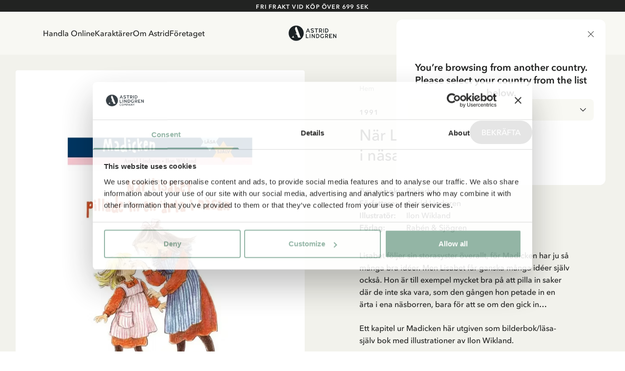

--- FILE ---
content_type: text/html; charset=utf-8
request_url: https://www.astridlindgren.com/se/nar-lisabet-pillade-in-en-arta-i-nasan-900098
body_size: 54009
content:
<!DOCTYPE html><html lang="sv-SE"><head><meta name="viewport" content="width=device-width,initial-scale=1"/><meta charSet="utf-8"/><title>När Lisabet pillade in en ärta i näsan - Astrid Lindgren</title><meta name="description" content=""/><meta property="og:title" content="När Lisabet pillade in en ärta i näsan"/><meta property="og:url" content="https://www.astridlindgren.com/se/nar-lisabet-pillade-in-en-arta-i-nasan-900098"/><meta property="og:description" content=""/><meta property="og:image" content="https://astrid-lindgren.centracdn.net/client/dynamic/images/2118_ae1ed4c8cf-900098-1-1350x0.jpg"/><link rel="stylesheet" href="https://assets.astridlindgren.com/6b4a91eb68196334935efa7b1c8c99484a3e9360/build/css-bundle-76QDKVOO.css"/><link rel="stylesheet" href="https://assets.astridlindgren.com/6b4a91eb68196334935efa7b1c8c99484a3e9360/build/_assets/tailwind-J4DVDWMW.css"/><link rel="icon" href="/favicon.ico"/><link rel="icon" type="image/png" sizes="32x32" href="/favicon-32x32.png"/><link rel="icon" type="image/png" sizes="16x16" href="/favicon-16x16.png"/><link rel="canonical" href="https://www.astridlindgren.com/se/nar-lisabet-pillade-in-en-arta-i-nasan-900098"/><link rel="alternate" hrefLang="en-GB" href="https://www.astridlindgren.com/gb/nar-lisabet-pillade-in-en-arta-i-nasan-900098"/><link rel="alternate" hrefLang="sv-SE" href="https://www.astridlindgren.com/se/nar-lisabet-pillade-in-en-arta-i-nasan-900098"/><link rel="alternate" hrefLang="de-DE" href="https://www.astridlindgren.com/de/nar-lisabet-pillade-in-en-arta-i-nasan-900098"/><script type="application/ld+json">{"@context":"https://schema.org","@type":"BreadcrumbList","itemListElement":[{"@type":"ListItem","position":0,"item":{"name":"Hem","@id":"https://www.astridlindgren.com/se"}}]}</script><script type="application/ld+json">{"@context":"https://schema.org","@type":"OfferShippingDetails","shippingSettingsLink":"https://www.astridlindgren.com/se/shop/kundservice/allmanna-villkor","shippingDestination":{"@type":"DefinedRegion","addressCountry":"SE","addressRegion":"Sweden"},"deliveryTime":{"@type":"ShippingDeliveryTime","businessDays":{"@type":"OpeningHoursSpecification","dayOfWeek":["https://schema.org/Monday","https://schema.org/Tuesday","https://schema.org/Wednesday","https://schema.org/Thursday","https://schema.org/Friday"]},"handlingTime":{"@type":"QuantitativeValue","minValue":1,"maxValue":3,"unitCode":"d"},"transitTime":{"@type":"QuantitativeValue","minValue":1,"maxValue":5,"unitCode":"d"},"cutoffTime":"12:00:00.000Z"},"shippingRate":{"@type":"MonetaryAmount","minValue":45,"maxValue":139,"currency":"SEK"}}</script><script src="https://integrations.etrusted.com/applications/widget.js/v2" defer="" async=""></script></head><body class="overflow-x-hidden "><noscript><iframe title="gtm" src="https://www.googletagmanager.com/ns.html?id=GTM-KQ45Z38" height="0" width="0"></iframe></noscript><section class="w-full top-0 bg-black text-white items-center py-3 flex lg:px-10 justify-center relative data-[is-hidden=true]:hidden" data-is-hidden="false" style="min-height:0px"></section><section class="z-30 flex justify-between items-center top-0 left-0 right-0 sticky px-6 transition-transform duration-300 bg-white-lightest translate-y-0"><nav class="hidden xl:flex pl-16 py-8 gap-8 text-label-md flex-1 w-full"><button title="link to Handla Online" to="[object Object]" data-state="false" class="data-[state=true]:underline underline-offset-4 hover:text-black-less-dark transition-colors">Handla Online</button><button title="link to Karaktärer" to="/" class="data-[state=true]:underline underline-offset-4 hover:text-black-less-dark transition-colors">Karaktärer</button><button title="link to Om Astrid" to="[object Object]" data-state="false" class="data-[state=true]:underline underline-offset-4 hover:text-black-less-dark transition-colors">Om Astrid</button><button title="link to Företaget" to="[object Object]" data-state="false" class="data-[state=true]:underline underline-offset-4 hover:text-black-less-dark transition-colors">Företaget</button></nav><div class="flex xl:pl-16 xl:hidden py-5 lg:py-8 gap-6 xl:gap-8 text-label-md items-center flex-1 justify-start"><button class="block relative xl:hidden" aria-label="Open Menu"><svg xmlns="http://www.w3.org/2000/svg" xml:space="preserve" viewBox="0 0 512 512" class="w-5 h-5"><path d="M497.9 270.1H14.1C6.3 270.1 0 263.8 0 256s6.3-14.1 14.1-14.1h483.8c7.8 0 14.1 6.3 14.1 14.1s-6.3 14.1-14.1 14.1zM497.9 448.4H14.1C6.3 448.4 0 442 0 434.2c0-7.8 6.3-14.1 14.1-14.1h483.8c7.8 0 14.1 6.3 14.1 14.1s-6.3 14.2-14.1 14.2zM497.9 91.9H14.1C6.3 91.9 0 85.6 0 77.8s6.3-14.2 14.1-14.2h483.8c7.8 0 14.1 6.3 14.1 14.1 0 7.9-6.3 14.2-14.1 14.2z"></path></svg><span class="absolute left-1/2 top-1/2 w-[max(100%,2.75rem)] h-[max(100%,2.75rem)] -translate-x-1/2 -translate-y-1/2 [@media(pointer:fine)]:hidden" aria-hidden="true"></span></button></div><a class="flex-1 flex justify-center" aria-label="Go to Home" href="/se"><svg xmlns="http://www.w3.org/2000/svg" xml:space="preserve" id="logo_svg__Lager_1" x="0" y="0" viewBox="0 0 560 177" class="path:fill-black min-w-[100px] max-w-[100px] w-auto md:max-w-[127px] lg:max-w-[150px]"><style>.logo_svg__st0{fill-rule:evenodd;clip-rule:evenodd;fill:#1c2225}</style><path d="M230.5 34.1h-5.4l-20.6 47.4h8.1l4.7-10.7h20.9l4.8 10.7h8.1l-20.6-47.4zm-10.6 30.8 7.9-18.9 7.8 18.9h-15.7zM279.4 82.6c-1.9.1-3.8 0-5.4-.4-1.7-.3-3.3-.8-4.9-1.5-1.6-.7-3.1-1.5-4.5-2.4-1.5-.9-2.9-2-4.3-3l4.3-5.5c2.1 1.6 4.4 2.9 6.9 3.9s5 1.4 7.8 1.3c1.2 0 2.3-.2 3.5-.5 1.1-.3 2.2-.7 3.1-1.3.9-.6 1.7-1.3 2.2-2.2.6-.9.8-1.9.8-3 0-.9-.4-1.6-1.2-2.3-.8-.7-1.8-1.3-2.9-1.8-1.2-.6-2.4-1-3.7-1.4-1.2-.4-2.4-.7-3.6-1-1.6-.4-3.3-.9-5.2-1.5-1.9-.6-3.8-1.4-5.5-2.4-1.7-1-3.2-2.3-4.4-3.9-1.2-1.6-1.9-3.5-1.9-5.9-.1-2.4.3-4.5 1.3-6.3.9-1.8 2.3-3.3 3.9-4.5 1.6-1.2 3.5-2.2 5.5-2.8 2.1-.6 4.2-1 6.3-1.1 3.9-.1 7.3.6 10.4 1.9 3 1.4 5.9 3.2 8.7 5.4l-4.2 5.6c-2.2-1.7-4.5-3.1-6.9-4-2.4-.9-5-1.4-7.7-1.3-1.1 0-2.2.1-3.3.4-1.1.3-2.2.7-3.1 1.2-.9.5-1.7 1.3-2.3 2.2-.6.9-.9 2-.9 3.3 0 .9.4 1.7 1.1 2.4.8.7 1.7 1.2 2.9 1.7 1.1.5 2.4.9 3.7 1.3 1.3.4 2.6.7 3.7 1 1.8.5 3.6 1 5.6 1.7 1.9.6 3.8 1.5 5.5 2.5 1.7 1 3.1 2.3 4.2 3.8s1.7 3.4 1.7 5.6c0 2.5-.4 4.7-1.4 6.6-.9 1.9-2.2 3.4-3.8 4.6-1.6 1.2-3.4 2.1-5.5 2.7-2.2.5-4.4.8-6.5.9zM328.9 81.4h-7.6V41.6h-15.5v-7.5h38.5v7.5h-15.4v39.8zM384.8 73.6c-1.8-2.3-3.3-4.9-4.5-7.5 3-1.3 5.4-3.2 7.3-5.8 1.9-2.6 2.8-5.7 2.8-9.1 0-2.9-.5-5.4-1.6-7.5-1.1-2.1-2.5-3.9-4.3-5.3-1.8-1.4-3.9-2.4-6.3-3.1-2.4-.7-5-1-7.7-1h-14.3v47.4h7.6V68h7.4c.7 0 1.3 0 1.9-.1.8 1.5 1.6 3.1 2.5 4.6.7 1.2 1.5 2.4 2.3 3.5.7 1 1.5 2 2.4 2.9.9.9 1.8 1.7 2.7 2.5h8.8c-2.8-2.8-5.2-5.4-7-7.8zm-9.6-13.7c-1.4.4-2.9.5-4.3.5h-7.1V41.6h6.8c1.7 0 3.2.2 4.7.6 1.5.4 2.8 1 3.9 1.7 1.1.8 2 1.8 2.6 2.9.6 1.2 1 2.6 1 4.2s-.3 3-1 4.2c-.7 1.2-1.6 2.2-2.7 2.9-1.2.9-2.5 1.5-3.9 1.8zM403 34.1h7.6v47.4H403zM461.2 48.9c-1-2.8-2.5-5.4-4.5-7.5-2-2.2-4.5-4-7.6-5.3-3-1.3-6.6-2-10.7-2h-13.5v47.4h13.6c4 0 7.5-.7 10.5-2.1s5.5-3.2 7.6-5.4c2-2.2 3.6-4.8 4.6-7.6 1-2.9 1.5-5.8 1.5-8.8 0-3-.5-5.9-1.5-8.7zm-7.1 14.6c-.7 1.9-1.7 3.7-3.1 5.2-1.4 1.5-3.1 2.8-5.2 3.7-2.1.9-4.5 1.4-7.2 1.4h-6.1V41.6h6c2.8 0 5.3.5 7.4 1.4 2.1.9 3.8 2.1 5.2 3.6 1.4 1.5 2.4 3.2 3.1 5.1.7 1.9 1 3.9 1 5.8 0 2.1-.4 4.1-1.1 6zM212.3 136.4h21.2v7.6h-28.8V96.6h7.6v39.8zM247.2 96.6h7.6V144h-7.6zM300.7 144l-22.2-32.5V144h-7.6V96.6h6.5l22.3 32.6V96.6h7.6V144h-6.6zM357.9 111.5c-1-2.8-2.5-5.3-4.5-7.5s-4.6-4-7.6-5.3c-3-1.3-6.6-2-10.7-2h-13.5V144h13.6c4 0 7.5-.7 10.5-2.1 3-1.4 5.5-3.2 7.6-5.4 2-2.2 3.6-4.8 4.6-7.6 1-2.9 1.5-5.8 1.5-8.8 0-2.9-.5-5.9-1.5-8.6zm-7.1 14.6c-.7 1.9-1.7 3.7-3.1 5.2-1.4 1.5-3.1 2.8-5.2 3.7-2.1.9-4.5 1.4-7.2 1.4h-6.1v-32.2h6c2.8 0 5.3.5 7.4 1.4 2.1.9 3.8 2.1 5.2 3.6 1.4 1.5 2.4 3.2 3.1 5.1.7 1.9 1 3.9 1 5.8-.1 2-.4 4.1-1.1 6zM392.5 144c-3.6 0-6.8-.6-9.7-1.7-2.8-1.2-5.2-2.8-7.2-4.9-2-2.1-3.4-4.6-4.5-7.5-1-2.9-1.5-6-1.5-9.4 0-3.3.5-6.4 1.5-9.2 1-2.9 2.4-5.4 4.4-7.6 1.9-2.2 4.3-3.9 7-5.1 2.8-1.2 5.9-1.9 9.4-1.9 3.1 0 6 .5 8.9 1.4 2.9 1 5.9 2.8 9 5.7l-5 5.2c-2.3-2-4.5-3.3-6.6-3.9-2.1-.6-4.2-.8-6.3-.8-2.3 0-4.4.4-6.2 1.2-1.8.8-3.4 2-4.6 3.4-1.2 1.5-2.2 3.2-2.9 5.1-.7 2-1 4.1-1 6.4 0 2.3.3 4.5 1 6.4.7 2 1.7 3.6 3 5.1 1.3 1.4 2.9 2.6 4.8 3.3 1.9.8 4.1 1.2 6.5 1.2 1.9 0 3.7-.2 5.3-.5 1.6-.3 3-.9 4.3-1.6l.6-14.1h7.5l-.6 18.1c-2.6 2-5.4 3.4-8.2 4.3-2.9.9-5.9 1.4-8.9 1.4zM453.6 136.1c-1.8-2.3-3.3-4.9-4.5-7.5 3-1.3 5.4-3.2 7.3-5.8 1.9-2.6 2.8-5.7 2.8-9.1 0-2.9-.5-5.4-1.6-7.5-1.1-2.1-2.5-3.9-4.3-5.3-1.8-1.4-3.9-2.4-6.3-3.1-2.4-.7-5-1-7.7-1H425V144h7.6v-13.4h7.4c.7 0 1.3 0 1.9-.1.8 1.5 1.6 3.1 2.5 4.5.7 1.2 1.5 2.4 2.3 3.6.7 1 1.5 2 2.4 2.9.9.9 1.8 1.7 2.7 2.5h8.8c-2.8-2.9-5.1-5.5-7-7.9zm-9.5-13.6c-1.4.4-2.9.5-4.3.5h-7.1v-18.9h6.8c1.7 0 3.2.2 4.7.6 1.5.4 2.8 1 3.9 1.7 1.1.8 2 1.8 2.6 2.9s1 2.6 1 4.2-.3 3-1 4.2c-.7 1.2-1.6 2.2-2.7 2.9-1.2 1-2.5 1.5-3.9 1.9zM496.2 124.3h-17.8v12.1h26.4v7.6h-34V96.6h34v7.6h-26.4v12.6h17.8v7.5zM547 144l-22.2-32.5V144h-7.6V96.6h6.6l22.2 32.6V96.6h7.6V144H547zM92.7 2C44.9 2 6.2 40.7 6.2 88.5S44.9 175 92.7 175s86.5-38.7 86.5-86.5S140.4 2 92.7 2zM41.4 137.6c13.6-6.7 18.8-25.8 19.4-28.1-4.3 20.6 10.8 28.1 10.8 28.1H41.4zm72.7 0-9.7-26.6c-.8-2.2-2.2-4.1-4-5.5-8.6-6.8-21.1-11.1-28.2-12.1H98L78.3 39.1 84 23.5c.7-1.7 1.4-3.5 2-5.2h12.6l38.9 101.4 2.7 7.2c.5 1.3 1 2.6 1.5 3.7l2.7 7h-30.3z" class="logo_svg__st0"></path></svg></a><div class="flex xl:pr-16 text-label-md items-center flex-1 justify-end"><a class="relative pl-2 lg:pr-8 lg:pl-4 py-[6px] flex" aria-label="Go to accounts" href="/se/account/login"><svg xmlns="http://www.w3.org/2000/svg" xml:space="preserve" viewBox="0 0 512 512" class="w-5 h-5"><path d="M256 0c-74.439 0-135 60.561-135 135s60.561 135 135 135 135-60.561 135-135S330.439 0 256 0zm0 240c-57.897 0-105-47.103-105-105S198.103 30 256 30s105 47.103 105 105-47.103 105-105 105zM423.966 358.195C387.006 320.667 338.009 300 286 300h-60c-52.008 0-101.006 20.667-137.966 58.195C51.255 395.539 31 444.833 31 497c0 8.284 6.716 15 15 15h420c8.284 0 15-6.716 15-15 0-52.167-20.255-101.461-57.034-138.805zM61.66 482c7.515-85.086 78.351-152 164.34-152h60c85.989 0 156.825 66.914 164.34 152H61.66z"></path></svg><span class="absolute left-1/2 top-1/2 w-[max(100%,2.75rem)] h-[max(100%,2.75rem)] -translate-x-1/2 -translate-y-1/2 [@media(pointer:fine)]:hidden" aria-hidden="true"></span></a><button class="pl-4 py-[6px] flex gap-1 text-xs max-w-11 items-end relative" aria-label="Open Cart"><svg xmlns="http://www.w3.org/2000/svg" xml:space="preserve" viewBox="0 0 512 512" class="w-5 h-5"><path d="M215.8 512c-30.4 0-55.2-24.7-55.2-55.2s24.7-55.2 55.2-55.2 55.2 24.7 55.2 55.2-24.7 55.2-55.2 55.2zm0-80.3c-13.9 0-25.2 11.3-25.2 25.2S202 482 215.8 482s25.2-11.3 25.2-25.2-11.3-25.1-25.2-25.1zM392.6 512c-30.4 0-55.2-24.7-55.2-55.2s24.7-55.2 55.2-55.2 55.2 24.7 55.2 55.2S423 512 392.6 512zm0-80.3c-13.9 0-25.2 11.3-25.2 25.2s11.3 25.2 25.2 25.2 25.2-11.3 25.2-25.2-11.4-25.2-25.2-25.2z"></path><path d="M392.6 431.7H199.8c-30.4 0-55.2-24.7-55.2-55.2s24.7-55.2 55.2-55.2c8.3 0 15 6.7 15 15s-6.7 15-15 15c-13.9 0-25.2 11.3-25.2 25.2s11.3 25.2 25.2 25.2h192.8c8.3 0 15 6.7 15 15s-6.7 15-15 15z"></path><path d="M404.9 351.3H203.5c-32.7 0-61.2-22.2-69.1-54L96.8 147.2c-1.1-4.5-.1-9.2 2.7-12.9 2.8-3.6 7.2-5.8 11.8-5.8H497c4.6 0 9 2.1 11.8 5.8s3.8 8.4 2.7 12.9L474 297.4c-7.9 31.7-36.4 53.9-69.1 53.9zM130.6 158.5l32.9 131.6c4.6 18.4 21 31.2 40 31.2h201.4c19 0 35.4-12.8 40-31.2l32.9-131.6H130.6z"></path><path d="M111.4 158.5c-6.7 0-12.8-4.6-14.5-11.4 0 0-8.4-33.4-16.5-66.2C72.8 51 45.9 30 15 30 6.7 30 0 23.3 0 15S6.7 0 15 0c44.7 0 83.6 30.3 94.4 73.7 8.2 32.8 16.5 66.2 16.5 66.2 2 8-2.9 16.2-10.9 18.2-1.2.3-2.4.4-3.6.4z"></path></svg><span data-is-zero="true" data-double-digits="false" class="absolute -top-1 -right-[10px] w-5 h-5 grid place-content-center leading-none rounded-full bg-brand-greenest text-white font-medium data-[double-digits=true]:w-6 data-[double-digits=true]:h-6 data-[double-digits=true]:-right-[14px] data-[double-digits=true]:-top-[6px] data-[is-zero=true]:hidden animate-fade-in">0</span><span class="absolute left-1/2 top-1/2 w-[max(100%,2.75rem)] h-[max(100%,2.75rem)] -translate-x-1/2 -translate-y-1/2 [@media(pointer:fine)]:hidden" aria-hidden="true"></span></button></div></section><div class="bg-white-lighter" style="margin-top:0px"><div class="grid min-h-screen grid-cols-1 p-4 lg:p-8 lg:grid-cols-2 gap-x-8 bg-white-lighter relative"><div class="col-span-1"><section class="flex rounded overflow-x-scroll relative justify-center items-end lg:sticky lg:top-8 hide-scrollbar aspect-product w-full"><section class="min-w-[1px] flex w-full max-w-full flex-col relative justify-center items-center gap-12"><button class="opacity-0 focus:opacity-100 pointer-events-none focus:pointer-events-auto lg:opacity-100 lg:pointer-events-auto absolute right-4 mb-20 z-20 p-4 rounded-full bg-black disabled:scale-0 scale-1 transition-transform"><svg xmlns="http://www.w3.org/2000/svg" xml:space="preserve" viewBox="0 0 330 330" class="w-4 h-4 fill-white-lightest"><path d="m250.606 154.389-150-149.996c-5.857-5.858-15.355-5.858-21.213.001-5.857 5.858-5.857 15.355.001 21.213l139.393 139.39L79.393 304.394c-5.857 5.858-5.857 15.355.001 21.213C82.322 328.536 86.161 330 90 330s7.678-1.464 10.607-4.394l149.999-150.004a14.996 14.996 0 0 0 0-21.213z"></path></svg></button><button class="opacity-0 focus:opacity-100 pointer-events-none focus:pointer-events-auto lg:opacity-100 lg:pointer-events-auto absolute left-4 z-20 mb-20 p-4 rounded-full bg-black disabled:scale-0 scale-1 transition-transform"><svg xmlns="http://www.w3.org/2000/svg" xml:space="preserve" viewBox="0 0 330 330" class="w-4 h-4 fill-white-lightest"><path d="M111.213 165.004 250.607 25.607c5.858-5.858 5.858-15.355 0-21.213-5.858-5.858-15.355-5.858-21.213.001l-150 150.004a15 15 0 0 0 0 21.212l150 149.996C232.322 328.536 236.161 330 240 330s7.678-1.464 10.607-4.394c5.858-5.858 5.858-15.355 0-21.213L111.213 165.004z"></path></svg></button><section data-has-loaded="false" class="overflow-auto hide-scrollbar [&amp;&gt;*]:snap-center flex w-full data-[has-loaded=&#x27;true&#x27;]:snap-mandatory data-[has-loaded=&#x27;true&#x27;]:snap-x rounded overflow-x-scroll hide-scrollbar gap-x-6 lg:gap-x-0"><img alt="När Lisabet pillade in en ärta i näsan" src="https://imgproxy.frackend.net/insecure/resizing_type:fill/size:600:800/g:ce/aHR0cHM6Ly9hc3RyaWQtbGluZGdyZW4uY2VudHJhY2RuLm5ldC9jbGllbnQvZHluYW1pYy9pbWFnZXMvMjExOF9hZTFlZDRjOGNmLTkwMDA5OC0xLTEzNTB4MC5qcGc=" srcSet="https://imgproxy.frackend.net/insecure/resizing_type:fill/size:600:800/g:ce/aHR0cHM6Ly9hc3RyaWQtbGluZGdyZW4uY2VudHJhY2RuLm5ldC9jbGllbnQvZHluYW1pYy9pbWFnZXMvMjExOF9hZTFlZDRjOGNmLTkwMDA5OC0xLTEzNTB4MC5qcGc= 600w, https://imgproxy.frackend.net/insecure/resizing_type:fill/size:800:1066/g:ce/aHR0cHM6Ly9hc3RyaWQtbGluZGdyZW4uY2VudHJhY2RuLm5ldC9jbGllbnQvZHluYW1pYy9pbWFnZXMvMjExOF9hZTFlZDRjOGNmLTkwMDA5OC0xLTEzNTB4MC5qcGc= 800w, https://imgproxy.frackend.net/insecure/resizing_type:fill/size:1000:1333/g:ce/aHR0cHM6Ly9hc3RyaWQtbGluZGdyZW4uY2VudHJhY2RuLm5ldC9jbGllbnQvZHluYW1pYy9pbWFnZXMvMjExOF9hZTFlZDRjOGNmLTkwMDA5OC0xLTEzNTB4MC5qcGc= 1000w, https://imgproxy.frackend.net/insecure/resizing_type:fill/size:1200:1600/g:ce/aHR0cHM6Ly9hc3RyaWQtbGluZGdyZW4uY2VudHJhY2RuLm5ldC9jbGllbnQvZHluYW1pYy9pbWFnZXMvMjExOF9hZTFlZDRjOGNmLTkwMDA5OC0xLTEzNTB4MC5qcGc= 1200w, https://imgproxy.frackend.net/insecure/resizing_type:fill/size:1800:2400/g:ce/aHR0cHM6Ly9hc3RyaWQtbGluZGdyZW4uY2VudHJhY2RuLm5ldC9jbGllbnQvZHluYW1pYy9pbWFnZXMvMjExOF9hZTFlZDRjOGNmLTkwMDA5OC0xLTEzNTB4MC5qcGc= 1800w" loading="eager" decoding="async" class="flex snap-center rounded w-full lg:min-w-full bg-white object-contain aspect-product min-w-full"/></section><ul role="tablist" class="data-[can-scroll=false]:hidden flex justify-center absolute bottom-6 gap-2" data-can-scroll="false"></ul></section><button class="absolute fler justify-center items-center top-7 right-7 lg:top-9 lg:right-9 z-20"></button><div class="absolute top-6 left-6 lg:top-8 lg:left-8 flex gap-2 z-20"></div></section></div><div class="w-full max-w-4xl col-span-1 py-6 lg:px-16 xl:px-20 justify-self-center"><div class="mb-8 xl:mb-12"><div class="flex items-center gap-2 lg:flex-wrap overflow-scroll hide-scrollbar"><div class="flex items-center text-sm text-black font-medium overflow-x whitespace-nowrap last:text-black-darker my-1"><a href="/se">Hem</a></div></div><div class="flex flex-col mb-8 mt-6"><div class="flex justify-between mb-4 "><span to="[object Object]" class=" uppercase text-heading-tiny lg:tracking-112 lg:leading-150 lg:text-heading-xs-demi-bold">1991</span></div><h1 class="text-heading-lg lg:text-heading-xl font-medium mb-2">När Lisabet pillade in en ärta i näsan</h1></div><div class=" flex flex-col gap-2 mb-6 lg:mb-8"><div class="flex gap-4"><span class="text-body-lg-demi w-24">Typ av bok<!-- -->:</span><span class="text-body-lg">Bilderbok</span></div><div class="flex gap-4"><span class="text-body-lg-demi w-24">Författare<!-- -->:</span><span class="text-body-lg">Astrid Lindgren</span></div><div class="flex gap-4"><span class="text-body-lg-demi w-24">Illustratör<!-- -->:</span><span class="text-body-lg">Ilon Wikland</span></div><div class="flex gap-4"><span class="text-body-lg-demi w-24">Förlag<!-- -->:</span><span class="text-body-lg">Rabén &amp; Sjögren</span></div></div><div class="flex flex-col text-body-md lg:text-body-lg space-y-6"><p>Lisabet följer sin storasyster överallt, för Madicken har ju så många bra idéer. Men Lisabet får ganska många idéer själv också. Hon är till exempel mycket bra på att pilla in saker där de inte ska vara, som den gången hon petade in en ärta i ena näsborren, bara för att se om den gick in…</p>
<p>Ett kapitel ur Madicken här utgiven som bilderbok/läsa-själv bok med illustrationer av Ilon Wikland.</p></div></div><div><section class="gap-12 flex flex-col mt-12"><div class="flex flex-col gap-4"><span class="text-body-lg">Upptäck mer från Madicken</span><div class="flex flex-wrap gap-2"><a data-testid="button" class="leading-none w-fit inline-flex cursor-pointer text-center justify-center transition-all bg-brand-greener text-black uppercase hover:bg-brand-super-green uppercase text-label-button-md px-5 py-3.5 w-fit min-w-fit rounded-[64px] relative" href="/se/shop/karaktarer/madicken">Produkter med Madicken</a><a data-testid="button" class="leading-none w-fit inline-flex cursor-pointer text-center justify-center transition-all bg-brand-greener text-black uppercase hover:bg-brand-super-green uppercase text-label-button-md px-5 py-3.5 w-fit min-w-fit rounded-[64px] relative" href="/se/shop/karaktarer/lotta-pa-brakmakargatan">Produkter med Lotta</a><a data-testid="button" class="leading-none w-fit inline-flex cursor-pointer text-center justify-center transition-all bg-brand-greener text-black uppercase hover:bg-brand-super-green uppercase text-label-button-md px-5 py-3.5 w-fit min-w-fit rounded-[64px] relative" href="/se/shop/karaktarer/emil-i-lonneberga/">Produkter med Emil</a><a data-testid="button" class="leading-none w-fit inline-flex cursor-pointer text-center justify-center transition-all bg-brand-greener text-black uppercase hover:bg-brand-super-green uppercase text-label-button-md px-5 py-3.5 w-fit min-w-fit rounded-[64px] relative" href="/se/shop/karaktarer/bullerbyn">Produkter med Bullerbyn</a><a data-testid="button" class="leading-none w-fit inline-flex cursor-pointer text-center justify-center transition-all bg-brand-greener text-black uppercase hover:bg-brand-super-green uppercase text-label-button-md px-5 py-3.5 w-fit min-w-fit rounded-[64px] relative" href="/se/shop/karaktarer/broderna-lejonhjarta">Produkter med Bröderna Lejonhjärta</a></div></div><div class="flex flex-col gap-4"><span class="text-body-lg">Upptäck mer Böcker</span><div class="flex flex-wrap gap-2"><a data-testid="button" class="leading-none w-fit inline-flex cursor-pointer text-center justify-center transition-all bg-brand-greener text-black uppercase hover:bg-brand-super-green uppercase text-label-button-md px-5 py-3.5 w-fit min-w-fit rounded-[64px] relative" href="/se/shop/bocker/0-3-ar">0-3 år</a><a data-testid="button" class="leading-none w-fit inline-flex cursor-pointer text-center justify-center transition-all bg-brand-greener text-black uppercase hover:bg-brand-super-green uppercase text-label-button-md px-5 py-3.5 w-fit min-w-fit rounded-[64px] relative" href="/se/shop/bocker/3-6-ar">3-6 år</a><a data-testid="button" class="leading-none w-fit inline-flex cursor-pointer text-center justify-center transition-all bg-brand-greener text-black uppercase hover:bg-brand-super-green uppercase text-label-button-md px-5 py-3.5 w-fit min-w-fit rounded-[64px] relative" href="/se/shop/bocker/6-9-ar">6-9 år</a><a data-testid="button" class="leading-none w-fit inline-flex cursor-pointer text-center justify-center transition-all bg-brand-greener text-black uppercase hover:bg-brand-super-green uppercase text-label-button-md px-5 py-3.5 w-fit min-w-fit rounded-[64px] relative" href="/se/shop/bocker/9-12-ar">9-12 år</a><a data-testid="button" class="leading-none w-fit inline-flex cursor-pointer text-center justify-center transition-all bg-brand-greener text-black uppercase hover:bg-brand-super-green uppercase text-label-button-md px-5 py-3.5 w-fit min-w-fit rounded-[64px] relative" href="/se/shop/bocker/unga-vuxna">Unga vuxna</a></div></div></section></div></div><section class=" grid-cols-mobile-storyblok lg:grid-cols-desktop-storyblok col-span-1 lg:col-span-2 mt-32"><section class="flex flex-col lg:gap-8 gap-y-6 lg:gap-y-8 col-content lg:[&amp;&gt;div]:max-w-[calc(50%-16px)] lg:flex-row"><a class="relative flex flex-col justify-end p-4 text-white w-full h-full lg:h-auto aspect-square lg:aspect-[437/292] rounded-xl overflow-hidden lg:p-8" data-is-link="true" href="/se/shop/karaktarer/madicken"><img alt="Madicken" src="https://a.storyblok.com/f/228119/3648x3648/87fe0d04b5/madicken.jpg/m/1920x1920/" srcSet="https://a.storyblok.com/f/228119/3648x3648/87fe0d04b5/madicken.jpg/m/480x480/ 480w, https://a.storyblok.com/f/228119/3648x3648/87fe0d04b5/madicken.jpg/m/920x920/ 920w, https://a.storyblok.com/f/228119/3648x3648/87fe0d04b5/madicken.jpg/m/1280x1280/ 1280w, https://a.storyblok.com/f/228119/3648x3648/87fe0d04b5/madicken.jpg/m/1920x1920/ 1920w" loading="lazy" decoding="async" class="flex w-full h-full absolute left-0 top-0 brightness-75 object-cover"/><div class="flex flex-col justify-end items-start w-full gap-1"><span class="relative text-white-lightest uppercase lg:text-heading-tiny" data-is-link="true">Shop</span><h3 class="relative text-white-lightest text-lg lg:text-heading-xl-demi-bold mb-3 text-left" data-is-link="true">Allt med Madicken</h3><button to="[object Object]" data-is-link="true" data-testid="button" class="leading-none w-fit inline-flex cursor-pointer text-center justify-center transition-all bg-white text-black hover:bg-white-lighter uppercase xl:text-label-button-lg xl:px-6 xl:py-4 text-label-button-md px-5 py-3.5 w-fit min-w-fit rounded-[64px] relative">Se alla Madicken-produkter</button></div></a></section></section><section class=" grid-cols-mobile-storyblok lg:grid-cols-desktop-storyblok col-span-1 lg:col-span-2 mt-32"><section class="flex flex-col lg:gap-8 gap-y-6 lg:gap-y-8 col-content lg:[&amp;&gt;div]:max-w-[calc(50%-16px)] lg:flex-row-reverse"><a class="relative flex flex-col justify-end p-4 text-white w-full h-full lg:h-auto aspect-square lg:aspect-[437/292] rounded-xl overflow-hidden lg:p-8" data-is-link="true" href="/se/shop/bocker/"><img alt="Bok läsning" src="https://a.storyblok.com/f/228119/3541x5311/521cd93739/bok-lasning.jpg/m/1920x2879/" srcSet="https://a.storyblok.com/f/228119/3541x5311/521cd93739/bok-lasning.jpg/m/480x719/ 480w, https://a.storyblok.com/f/228119/3541x5311/521cd93739/bok-lasning.jpg/m/920x1379/ 920w, https://a.storyblok.com/f/228119/3541x5311/521cd93739/bok-lasning.jpg/m/1280x1919/ 1280w, https://a.storyblok.com/f/228119/3541x5311/521cd93739/bok-lasning.jpg/m/1920x2879/ 1920w" loading="lazy" decoding="async" class="flex w-full h-full absolute left-0 top-0 brightness-75 object-cover"/><div class="flex flex-col justify-end items-start w-full gap-1"><span class="relative text-white-lightest uppercase lg:text-heading-tiny" data-is-link="true">Böcker</span><h3 class="relative text-white-lightest text-lg lg:text-heading-xl-demi-bold mb-3 text-left" data-is-link="true">Andra böcker som du kanske gillar</h3><button to="[object Object]" data-is-link="true" data-testid="button" class="leading-none w-fit inline-flex cursor-pointer text-center justify-center transition-all bg-white text-black hover:bg-white-lighter uppercase xl:text-label-button-lg xl:px-6 xl:py-4 text-label-button-md px-5 py-3.5 w-fit min-w-fit rounded-[64px] relative">Se alla böcker</button></div></a></section></section></div></div><footer class="w-full px-8 py-12 lg:p-32 flex flex-col bg-white-light gap-16 lg:gap-20"><div class="flex flex-col lg:grid grid-cols-2 justify-between gap-16 lg:flex-row lg:gap-x-32 lg:gap-0 items-center lg:items-start"><div class="flex flex-col gap-4 items-center xl:items-start"><section data-subscription-success="false" class="flex flex-col max-w-xl"><h3 class="text-lead text-black font-display mb-2 lg:mb-4 text-center lg:text-left">Vill du ha vårt nyhetsbrev?</h3><span class="text-body-md lg:text-body-lg mb-4 lg:mb-8 text-black text-center lg:text-left">Anmäl dig till vårt nyhetsbrev för godnattsagor, nyheter, roliga produkter och massa mer! Dessutom får du en rabattkod som ger dig 10 % på din första beställning.</span><form class="flex flex-col gap-4 lg:gap-8" data-subscription-success="false"><div class="relative flex items-center"><input class="border p-4 border-black-less-dark w-full rounded-lg text-black text-label-form-lg placeholder:opacity-50 bg-transparent placeholder:text-black/40" type="email" placeholder="E-post" value=""/><button data-form-ready="false" class="data-[form-ready=true]:opacity-100 opacity-30 absolute right-4 bottom-5 [&amp;&gt;svg]:w-4"><svg xmlns="http://www.w3.org/2000/svg" xml:space="preserve" viewBox="0 0 330 330"><path d="M15 180h263.787l-49.394 49.394c-5.858 5.857-5.858 15.355 0 21.213C232.322 253.535 236.161 255 240 255s7.678-1.465 10.606-4.394l75-75c5.858-5.857 5.858-15.355 0-21.213l-75-75c-5.857-5.857-15.355-5.857-21.213 0-5.858 5.857-5.858 15.355 0 21.213L278.787 150H15c-8.284 0-15 6.716-15 15s6.716 15 15 15z"></path></svg></button></div><div class="flex gap-3 justify-center lg:items-center lg:justify-start"><button type="button" role="checkbox" aria-checked="false" data-state="unchecked" value="on" data-error="false" class="data-[error=true]:border-characters-lotta border-black-less-dark border hover:border-black focus:border-black flex h-5 w-5 appearance-none items-center justify-center rounded-[4px] bg-transparent" id="newsletter-checkbox"></button><input type="checkbox" aria-hidden="true" style="transform:translateX(-100%);position:absolute;pointer-events:none;opacity:0;margin:0" tabindex="-1" value="on"/><label data-error="false" class="prose prose-p:m-0 prose-a:underline data-[error=true]:text-characters-lotta prose-a:data-[error=true]:text-characters-lotta text-label-form-md text-gray-400" for="newsletter-checkbox"><span><p>Ja, jag accepterar <a href="/se/shop/kundservice/villkor-for-nyhetsbrev" uuid="63ee58aa-776b-4595-b879-1a1aa0c153a6" target="_blank" gearsUrl="shop/kundservice/villkor-for-nyhetsbrev">villkoren</a><a href="/se/shop/kundservice/villkor-for-nyhetsbrev" uuid="63ee58aa-776b-4595-b879-1a1aa0c153a6" target="_self" gearsUrl="shop/kundservice/villkor-for-nyhetsbrev">.</a></p></span></label></div></form></section></div><svg xmlns="http://www.w3.org/2000/svg" xml:space="preserve" id="logo_svg__Lager_1" x="0" y="0" viewBox="0 0 560 177" class="path:fill-black w-[150px] lg:hidden"><style>.logo_svg__st0{fill-rule:evenodd;clip-rule:evenodd;fill:#1c2225}</style><path d="M230.5 34.1h-5.4l-20.6 47.4h8.1l4.7-10.7h20.9l4.8 10.7h8.1l-20.6-47.4zm-10.6 30.8 7.9-18.9 7.8 18.9h-15.7zM279.4 82.6c-1.9.1-3.8 0-5.4-.4-1.7-.3-3.3-.8-4.9-1.5-1.6-.7-3.1-1.5-4.5-2.4-1.5-.9-2.9-2-4.3-3l4.3-5.5c2.1 1.6 4.4 2.9 6.9 3.9s5 1.4 7.8 1.3c1.2 0 2.3-.2 3.5-.5 1.1-.3 2.2-.7 3.1-1.3.9-.6 1.7-1.3 2.2-2.2.6-.9.8-1.9.8-3 0-.9-.4-1.6-1.2-2.3-.8-.7-1.8-1.3-2.9-1.8-1.2-.6-2.4-1-3.7-1.4-1.2-.4-2.4-.7-3.6-1-1.6-.4-3.3-.9-5.2-1.5-1.9-.6-3.8-1.4-5.5-2.4-1.7-1-3.2-2.3-4.4-3.9-1.2-1.6-1.9-3.5-1.9-5.9-.1-2.4.3-4.5 1.3-6.3.9-1.8 2.3-3.3 3.9-4.5 1.6-1.2 3.5-2.2 5.5-2.8 2.1-.6 4.2-1 6.3-1.1 3.9-.1 7.3.6 10.4 1.9 3 1.4 5.9 3.2 8.7 5.4l-4.2 5.6c-2.2-1.7-4.5-3.1-6.9-4-2.4-.9-5-1.4-7.7-1.3-1.1 0-2.2.1-3.3.4-1.1.3-2.2.7-3.1 1.2-.9.5-1.7 1.3-2.3 2.2-.6.9-.9 2-.9 3.3 0 .9.4 1.7 1.1 2.4.8.7 1.7 1.2 2.9 1.7 1.1.5 2.4.9 3.7 1.3 1.3.4 2.6.7 3.7 1 1.8.5 3.6 1 5.6 1.7 1.9.6 3.8 1.5 5.5 2.5 1.7 1 3.1 2.3 4.2 3.8s1.7 3.4 1.7 5.6c0 2.5-.4 4.7-1.4 6.6-.9 1.9-2.2 3.4-3.8 4.6-1.6 1.2-3.4 2.1-5.5 2.7-2.2.5-4.4.8-6.5.9zM328.9 81.4h-7.6V41.6h-15.5v-7.5h38.5v7.5h-15.4v39.8zM384.8 73.6c-1.8-2.3-3.3-4.9-4.5-7.5 3-1.3 5.4-3.2 7.3-5.8 1.9-2.6 2.8-5.7 2.8-9.1 0-2.9-.5-5.4-1.6-7.5-1.1-2.1-2.5-3.9-4.3-5.3-1.8-1.4-3.9-2.4-6.3-3.1-2.4-.7-5-1-7.7-1h-14.3v47.4h7.6V68h7.4c.7 0 1.3 0 1.9-.1.8 1.5 1.6 3.1 2.5 4.6.7 1.2 1.5 2.4 2.3 3.5.7 1 1.5 2 2.4 2.9.9.9 1.8 1.7 2.7 2.5h8.8c-2.8-2.8-5.2-5.4-7-7.8zm-9.6-13.7c-1.4.4-2.9.5-4.3.5h-7.1V41.6h6.8c1.7 0 3.2.2 4.7.6 1.5.4 2.8 1 3.9 1.7 1.1.8 2 1.8 2.6 2.9.6 1.2 1 2.6 1 4.2s-.3 3-1 4.2c-.7 1.2-1.6 2.2-2.7 2.9-1.2.9-2.5 1.5-3.9 1.8zM403 34.1h7.6v47.4H403zM461.2 48.9c-1-2.8-2.5-5.4-4.5-7.5-2-2.2-4.5-4-7.6-5.3-3-1.3-6.6-2-10.7-2h-13.5v47.4h13.6c4 0 7.5-.7 10.5-2.1s5.5-3.2 7.6-5.4c2-2.2 3.6-4.8 4.6-7.6 1-2.9 1.5-5.8 1.5-8.8 0-3-.5-5.9-1.5-8.7zm-7.1 14.6c-.7 1.9-1.7 3.7-3.1 5.2-1.4 1.5-3.1 2.8-5.2 3.7-2.1.9-4.5 1.4-7.2 1.4h-6.1V41.6h6c2.8 0 5.3.5 7.4 1.4 2.1.9 3.8 2.1 5.2 3.6 1.4 1.5 2.4 3.2 3.1 5.1.7 1.9 1 3.9 1 5.8 0 2.1-.4 4.1-1.1 6zM212.3 136.4h21.2v7.6h-28.8V96.6h7.6v39.8zM247.2 96.6h7.6V144h-7.6zM300.7 144l-22.2-32.5V144h-7.6V96.6h6.5l22.3 32.6V96.6h7.6V144h-6.6zM357.9 111.5c-1-2.8-2.5-5.3-4.5-7.5s-4.6-4-7.6-5.3c-3-1.3-6.6-2-10.7-2h-13.5V144h13.6c4 0 7.5-.7 10.5-2.1 3-1.4 5.5-3.2 7.6-5.4 2-2.2 3.6-4.8 4.6-7.6 1-2.9 1.5-5.8 1.5-8.8 0-2.9-.5-5.9-1.5-8.6zm-7.1 14.6c-.7 1.9-1.7 3.7-3.1 5.2-1.4 1.5-3.1 2.8-5.2 3.7-2.1.9-4.5 1.4-7.2 1.4h-6.1v-32.2h6c2.8 0 5.3.5 7.4 1.4 2.1.9 3.8 2.1 5.2 3.6 1.4 1.5 2.4 3.2 3.1 5.1.7 1.9 1 3.9 1 5.8-.1 2-.4 4.1-1.1 6zM392.5 144c-3.6 0-6.8-.6-9.7-1.7-2.8-1.2-5.2-2.8-7.2-4.9-2-2.1-3.4-4.6-4.5-7.5-1-2.9-1.5-6-1.5-9.4 0-3.3.5-6.4 1.5-9.2 1-2.9 2.4-5.4 4.4-7.6 1.9-2.2 4.3-3.9 7-5.1 2.8-1.2 5.9-1.9 9.4-1.9 3.1 0 6 .5 8.9 1.4 2.9 1 5.9 2.8 9 5.7l-5 5.2c-2.3-2-4.5-3.3-6.6-3.9-2.1-.6-4.2-.8-6.3-.8-2.3 0-4.4.4-6.2 1.2-1.8.8-3.4 2-4.6 3.4-1.2 1.5-2.2 3.2-2.9 5.1-.7 2-1 4.1-1 6.4 0 2.3.3 4.5 1 6.4.7 2 1.7 3.6 3 5.1 1.3 1.4 2.9 2.6 4.8 3.3 1.9.8 4.1 1.2 6.5 1.2 1.9 0 3.7-.2 5.3-.5 1.6-.3 3-.9 4.3-1.6l.6-14.1h7.5l-.6 18.1c-2.6 2-5.4 3.4-8.2 4.3-2.9.9-5.9 1.4-8.9 1.4zM453.6 136.1c-1.8-2.3-3.3-4.9-4.5-7.5 3-1.3 5.4-3.2 7.3-5.8 1.9-2.6 2.8-5.7 2.8-9.1 0-2.9-.5-5.4-1.6-7.5-1.1-2.1-2.5-3.9-4.3-5.3-1.8-1.4-3.9-2.4-6.3-3.1-2.4-.7-5-1-7.7-1H425V144h7.6v-13.4h7.4c.7 0 1.3 0 1.9-.1.8 1.5 1.6 3.1 2.5 4.5.7 1.2 1.5 2.4 2.3 3.6.7 1 1.5 2 2.4 2.9.9.9 1.8 1.7 2.7 2.5h8.8c-2.8-2.9-5.1-5.5-7-7.9zm-9.5-13.6c-1.4.4-2.9.5-4.3.5h-7.1v-18.9h6.8c1.7 0 3.2.2 4.7.6 1.5.4 2.8 1 3.9 1.7 1.1.8 2 1.8 2.6 2.9s1 2.6 1 4.2-.3 3-1 4.2c-.7 1.2-1.6 2.2-2.7 2.9-1.2 1-2.5 1.5-3.9 1.9zM496.2 124.3h-17.8v12.1h26.4v7.6h-34V96.6h34v7.6h-26.4v12.6h17.8v7.5zM547 144l-22.2-32.5V144h-7.6V96.6h6.6l22.2 32.6V96.6h7.6V144H547zM92.7 2C44.9 2 6.2 40.7 6.2 88.5S44.9 175 92.7 175s86.5-38.7 86.5-86.5S140.4 2 92.7 2zM41.4 137.6c13.6-6.7 18.8-25.8 19.4-28.1-4.3 20.6 10.8 28.1 10.8 28.1H41.4zm72.7 0-9.7-26.6c-.8-2.2-2.2-4.1-4-5.5-8.6-6.8-21.1-11.1-28.2-12.1H98L78.3 39.1 84 23.5c.7-1.7 1.4-3.5 2-5.2h12.6l38.9 101.4 2.7 7.2c.5 1.3 1 2.6 1.5 3.7l2.7 7h-30.3z" class="logo_svg__st0"></path></svg><div class="grid grid-cols-6 w-full lg:gap-x-12 lg:gap-8 gap-2"><div class="col-span-6 lg:col-span-2 gap-3 flex flex-col bg-white-lightest lg:py-0 lg:px-0 px-4 py-3.5 rounded-lg lg:bg-transparent"><button class="flex justify-between items-center"><h3 class="text-base font-medium text-left">Astrid Lindgren</h3><svg xmlns="http://www.w3.org/2000/svg" xml:space="preserve" viewBox="0 0 512 512" data-open="false" class="data-[open=true]:rotate-45 transition-transform duration-200 lg:hidden w-3"><path d="M492 236H276V20c0-11.046-8.954-20-20-20s-20 8.954-20 20v216H20c-11.046 0-20 8.954-20 20s8.954 20 20 20h216v216c0 11.046 8.954 20 20 20s20-8.954 20-20V276h216c11.046 0 20-8.954 20-20s-8.954-20-20-20z"></path></svg></button><nav class="flex-col gap-2 hidden lg:flex"><a class="text-sm font-medium hover:text-black-dark transition-colors" href="/se/om-astrid-lindgren/">Om Astrid Lindgren</a><a class="text-sm font-medium hover:text-black-dark transition-colors" href="/se/om-astrid-lindgren/verken/">Verken</a><a class="text-sm font-medium hover:text-black-dark transition-colors" href="/se/citat">Citat</a><a class="text-sm font-medium hover:text-black-dark transition-colors" href="/se/shop/inspiration/astrid-lindgren-kollektionen">Astrid Lindgren-produkter</a></nav></div><div class="col-span-6 lg:col-span-2 gap-3 flex flex-col bg-white-lightest lg:py-0 lg:px-0 px-4 py-3.5 rounded-lg lg:bg-transparent"><button class="flex justify-between items-center"><h3 class="text-base font-medium text-left">Shop</h3><svg xmlns="http://www.w3.org/2000/svg" xml:space="preserve" viewBox="0 0 512 512" data-open="false" class="data-[open=true]:rotate-45 transition-transform duration-200 lg:hidden w-3"><path d="M492 236H276V20c0-11.046-8.954-20-20-20s-20 8.954-20 20v216H20c-11.046 0-20 8.954-20 20s8.954 20 20 20h216v216c0 11.046 8.954 20 20 20s20-8.954 20-20V276h216c11.046 0 20-8.954 20-20s-8.954-20-20-20z"></path></svg></button><nav class="flex-col gap-2 hidden lg:flex"><a class="text-sm font-medium hover:text-black-dark transition-colors" href="/se/shop/">Se alla produkter</a><a class="text-sm font-medium hover:text-black-dark transition-colors" href="/se/shop/bastsaljare">Bästsäljare</a><a class="text-sm font-medium hover:text-black-dark transition-colors" href="/se/shop/tracking" target="_blank">Var är min beställning?</a><a class="text-sm font-medium hover:text-black-dark transition-colors" href="/se/shop/kundservice/">Kundservice</a><a class="text-sm font-medium hover:text-black-dark transition-colors" href="/se/shop/kundservice/foretagsbestallningar">Företagsbeställningar</a></nav></div><div class="col-span-6 lg:col-span-2 gap-3 flex flex-col bg-white-lightest lg:py-0 lg:px-0 px-4 py-3.5 rounded-lg lg:bg-transparent"><button class="flex justify-between items-center"><h3 class="text-base font-medium text-left">Verksamheter</h3><svg xmlns="http://www.w3.org/2000/svg" xml:space="preserve" viewBox="0 0 512 512" data-open="false" class="data-[open=true]:rotate-45 transition-transform duration-200 lg:hidden w-3"><path d="M492 236H276V20c0-11.046-8.954-20-20-20s-20 8.954-20 20v216H20c-11.046 0-20 8.954-20 20s8.954 20 20 20h216v216c0 11.046 8.954 20 20 20s20-8.954 20-20V276h216c11.046 0 20-8.954 20-20s-8.954-20-20-20z"></path></svg></button><nav class="flex-col gap-2 hidden lg:flex"><a class="text-sm font-medium hover:text-black-dark transition-colors" href="/se/foretaget/rattighetsomraden/">Rättigheter</a><a class="text-sm font-medium hover:text-black-dark transition-colors" href="/se/foretaget/samarbeten">Samarbeten</a><a class="text-sm font-medium hover:text-black-dark transition-colors" href="/se/platser-att-besoka/">Platser att besöka</a><a class="text-sm font-medium hover:text-black-dark transition-colors" href="/se/foretaget/astrid-lindgren-text">Astrid Lindgren text</a></nav></div><div class="col-span-6 lg:col-span-2 gap-3 flex flex-col bg-white-lightest lg:py-0 lg:px-0 px-4 py-3.5 rounded-lg lg:bg-transparent"><button class="flex justify-between items-center"><h3 class="text-base font-medium text-left">Om Företaget</h3><svg xmlns="http://www.w3.org/2000/svg" xml:space="preserve" viewBox="0 0 512 512" data-open="false" class="data-[open=true]:rotate-45 transition-transform duration-200 lg:hidden w-3"><path d="M492 236H276V20c0-11.046-8.954-20-20-20s-20 8.954-20 20v216H20c-11.046 0-20 8.954-20 20s8.954 20 20 20h216v216c0 11.046 8.954 20 20 20s20-8.954 20-20V276h216c11.046 0 20-8.954 20-20s-8.954-20-20-20z"></path></svg></button><nav class="flex-col gap-2 hidden lg:flex"><a class="text-sm font-medium hover:text-black-dark transition-colors" href="/se/foretaget/om-oss">Om oss</a><a class="text-sm font-medium hover:text-black-dark transition-colors" href="/se/sv-faq/">FAQ</a><a class="text-sm font-medium hover:text-black-dark transition-colors" href="https://www.mynewsdesk.com/se/astrid-lindgren-aktiebolag" target="_blank">Pressrum</a><a class="text-sm font-medium hover:text-black-dark transition-colors" href="/se/foretaget/kontakta-oss">Kontakt</a><a class="text-sm font-medium hover:text-black-dark transition-colors" href="/se/cookiemeddelande">Cookiemeddelande</a><a class="text-sm font-medium hover:text-black-dark transition-colors" href="/se/integritetspolicy">Integritetspolicy</a></nav></div><div class="col-span-6 lg:col-span-2 gap-3 flex flex-col bg-white-lightest lg:py-0 lg:px-0 px-4 py-3.5 rounded-lg lg:bg-transparent"><button class="flex justify-between items-center"><h3 class="text-base font-medium text-left">Social</h3><svg xmlns="http://www.w3.org/2000/svg" xml:space="preserve" viewBox="0 0 512 512" data-open="false" class="data-[open=true]:rotate-45 transition-transform duration-200 lg:hidden w-3"><path d="M492 236H276V20c0-11.046-8.954-20-20-20s-20 8.954-20 20v216H20c-11.046 0-20 8.954-20 20s8.954 20 20 20h216v216c0 11.046 8.954 20 20 20s20-8.954 20-20V276h216c11.046 0 20-8.954 20-20s-8.954-20-20-20z"></path></svg></button><nav class="flex-col gap-2 hidden lg:flex"><a class="text-sm font-medium hover:text-black-dark transition-colors" href="https://instagram.com/astridlindgrenofficial/">Instagram</a><a class="text-sm font-medium hover:text-black-dark transition-colors" href="https://facebook.com/AstridLindgrensSida">Facebook</a><a class="text-sm font-medium hover:text-black-dark transition-colors" href="https://www.linkedin.com/company/the-astrid-lindgren-company/">LinkedIn</a></nav></div><div class="col-span-6 lg:col-span-2 gap-3 flex flex-col bg-white-lightest lg:py-0 lg:px-0 px-4 py-3.5 rounded-lg lg:bg-transparent"><button class="flex justify-between items-center"><h3 class="text-base font-medium text-left">Leverans</h3><svg xmlns="http://www.w3.org/2000/svg" xml:space="preserve" viewBox="0 0 512 512" data-open="false" class="data-[open=true]:rotate-45 transition-transform duration-200 lg:hidden w-3"><path d="M492 236H276V20c0-11.046-8.954-20-20-20s-20 8.954-20 20v216H20c-11.046 0-20 8.954-20 20s8.954 20 20 20h216v216c0 11.046 8.954 20 20 20s20-8.954 20-20V276h216c11.046 0 20-8.954 20-20s-8.954-20-20-20z"></path></svg></button><nav class="flex-col gap-2 hidden lg:flex"><a class="text-sm font-medium hover:text-black-dark transition-colors" href="/se/shop/tracking">Spåra din beställning</a></nav></div></div><div class="text-center flex flex-col gap-4 lg:text-left"><h3 class="text-heading-md">Kontakta oss</h3><div><p>Frågor angående beställningar och sortiment i <b>Astrid Lindgrenbutiken</b>, vänligen kontakta vår kundtjänst:</p></div><ul class="flex flex-col gap-4 lg:flex-row justify-between"><li class=" basis-1/2"><label class="block font-bold mb-1">E-post</label><a href="/cdn-cgi/l/email-protection#1a6972756a5a7b696e68737e7673747e7d687f7434797577"><span class="__cf_email__" data-cfemail="53203b3c2313322027213a373f3a3d373421363d7d303c3e">[email&#160;protected]</span></a></li></ul><div><p>Om du vill komma i kontakt med Astrid Lindgren Aktiebolag så hittar du alla medarbetare här: <a href="/se/foretaget/kontakta-oss" uuid="f041cf81-8fdb-443a-8e37-a699718b363b" target="_self" gearsUrl="foretaget/kontakta-oss">Kontakter</a></p></div></div></div><div class="flex flex-col gap-12 lg:gap-0 lg:flex-row lg:justify-between items-center lg:items-start"><div class="flex gap-x-8 gap-y-4 items-center justify-center flex-wrap lg:flex-nowrap"><a class="text-sm font-semibold uppercase tracking-wider" href="/se/integritetspolicy">Integritetspolicy</a><a class="text-sm font-semibold uppercase tracking-wider" href="/se/shop/kundservice/allmanna-villkor">Allmänna Villkor</a><a class="text-sm font-semibold uppercase tracking-wider" href="/se/impressum">Impressum</a></div><div class="flex gap-2 lg:gap-4 flex-wrap justify-center lg:justify-end"><img alt="Mastercard Logo" src="https://imgproxy.frackend.net/insecure/resizing_type:fit/size:120:120/g:ce/aHR0cHM6Ly9hLnN0b3J5Ymxvay5jb20vZi8yMjgxMTkvMjAzeDE0NC81NTYxMjM5Y2ViL21jX3N5bWJvbC5zdmc=" srcSet="https://imgproxy.frackend.net/insecure/resizing_type:fit/size:120:120/g:ce/aHR0cHM6Ly9hLnN0b3J5Ymxvay5jb20vZi8yMjgxMTkvMjAzeDE0NC81NTYxMjM5Y2ViL21jX3N5bWJvbC5zdmc= 120w" loading="lazy" decoding="async" class="flex h-8 lg:h-9 py-0.5 lg:py-1 px-1 lg:px-2 border w-[42px] lg:w-[64px] object-contain border-black-dark rounded-md"/><img alt="Visa Logo" src="https://imgproxy.frackend.net/insecure/resizing_type:fit/size:120:120/g:ce/aHR0cHM6Ly9hLnN0b3J5Ymxvay5jb20vZi8yMjgxMTkvMzAweDk3LzA3YmE5MjNhNGUvdmlzYV9icmFuZG1hcmtfYmx1ZV9yZ2JfMjAyMS5zdmc=" srcSet="https://imgproxy.frackend.net/insecure/resizing_type:fit/size:120:120/g:ce/aHR0cHM6Ly9hLnN0b3J5Ymxvay5jb20vZi8yMjgxMTkvMzAweDk3LzA3YmE5MjNhNGUvdmlzYV9icmFuZG1hcmtfYmx1ZV9yZ2JfMjAyMS5zdmc= 120w" loading="lazy" decoding="async" class="flex h-8 lg:h-9 py-0.5 lg:py-1 px-1 lg:px-2 border w-[42px] lg:w-[64px] object-contain border-black-dark rounded-md"/><img alt="Swish Logo" src="https://imgproxy.frackend.net/insecure/resizing_type:fit/size:120:120/g:ce/aHR0cHM6Ly9hLnN0b3J5Ymxvay5jb20vZi8yMjgxMTkvNTc4eDE3Ni9iNGZiNmY5OTczL3N3aXNoLWxvZ28tc2Vjb25kYXJ5LWxpZ2h0LWJnLXN2Zy5zdmc=" srcSet="https://imgproxy.frackend.net/insecure/resizing_type:fit/size:120:120/g:ce/aHR0cHM6Ly9hLnN0b3J5Ymxvay5jb20vZi8yMjgxMTkvNTc4eDE3Ni9iNGZiNmY5OTczL3N3aXNoLWxvZ28tc2Vjb25kYXJ5LWxpZ2h0LWJnLXN2Zy5zdmc= 120w" loading="lazy" decoding="async" class="flex h-8 lg:h-9 py-0.5 lg:py-1 px-1 lg:px-2 border w-[42px] lg:w-[64px] object-contain border-black-dark rounded-md"/><img alt="Bank ID Logo" src="https://imgproxy.frackend.net/insecure/resizing_type:fit/size:120:120/g:ce/aHR0cHM6Ly9hLnN0b3J5Ymxvay5jb20vZi8yMjgxMTkvMTgxeDE1MC85Yzg0M2NmODNkL2JhbmtpZF9sb2dvLnN2Zw==" srcSet="https://imgproxy.frackend.net/insecure/resizing_type:fit/size:120:120/g:ce/aHR0cHM6Ly9hLnN0b3J5Ymxvay5jb20vZi8yMjgxMTkvMTgxeDE1MC85Yzg0M2NmODNkL2JhbmtpZF9sb2dvLnN2Zw== 120w" loading="lazy" decoding="async" class="flex h-8 lg:h-9 py-0.5 lg:py-1 px-1 lg:px-2 border w-[42px] lg:w-[64px] object-contain border-black-dark rounded-md"/><img alt="Postnord Logo" src="https://imgproxy.frackend.net/insecure/resizing_type:fit/size:120:120/g:ce/aHR0cHM6Ly9hLnN0b3J5Ymxvay5jb20vZi8yMjgxMTkvMzAweDU2L2NjY2RjOTE4ODQvcG9zdG5vcmQtbG9nb3R5cC1yZ2IyLnN2Zw==" srcSet="https://imgproxy.frackend.net/insecure/resizing_type:fit/size:120:120/g:ce/aHR0cHM6Ly9hLnN0b3J5Ymxvay5jb20vZi8yMjgxMTkvMzAweDU2L2NjY2RjOTE4ODQvcG9zdG5vcmQtbG9nb3R5cC1yZ2IyLnN2Zw== 120w" loading="lazy" decoding="async" class="flex h-8 lg:h-9 py-0.5 lg:py-1 px-1 lg:px-2 border w-[42px] lg:w-[64px] object-contain border-black-dark rounded-md"/><img alt="Budbee Logo" src="https://imgproxy.frackend.net/insecure/resizing_type:fit/size:120:120/g:ce/aHR0cHM6Ly9hLnN0b3J5Ymxvay5jb20vZi8yMjgxMTkvMjEyeDE1MC8zZjgxNmIwYzc0L2J1ZGJlZV9ncmVlbi5zdmc=" srcSet="https://imgproxy.frackend.net/insecure/resizing_type:fit/size:120:120/g:ce/aHR0cHM6Ly9hLnN0b3J5Ymxvay5jb20vZi8yMjgxMTkvMjEyeDE1MC8zZjgxNmIwYzc0L2J1ZGJlZV9ncmVlbi5zdmc= 120w" loading="lazy" decoding="async" class="flex h-8 lg:h-9 py-0.5 lg:py-1 px-1 lg:px-2 border w-[42px] lg:w-[64px] object-contain border-black-dark rounded-md"/></div></div><div class="w-full flex flex-col text-label-form-sm text-black-dark gap-4 items-center lg:flex-row lg:justify-center"><span>© Copyright 2024 Astrid Lindgren Company</span></div></footer><script data-cfasync="false" src="/cdn-cgi/scripts/5c5dd728/cloudflare-static/email-decode.min.js"></script><script>((STORAGE_KEY, restoreKey) => {
    if (!window.history.state || !window.history.state.key) {
      let key = Math.random().toString(32).slice(2);
      window.history.replaceState({
        key
      }, "");
    }
    try {
      let positions = JSON.parse(sessionStorage.getItem(STORAGE_KEY) || "{}");
      let storedY = positions[restoreKey || window.history.state.key];
      if (typeof storedY === "number") {
        window.scrollTo(0, storedY);
      }
    } catch (error) {
      console.error(error);
      sessionStorage.removeItem(STORAGE_KEY);
    }
  })("positions", null)</script><link rel="modulepreload" href="https://assets.astridlindgren.com/6b4a91eb68196334935efa7b1c8c99484a3e9360/build/entry.client-SUW7275V.js"/><link rel="modulepreload" href="https://assets.astridlindgren.com/6b4a91eb68196334935efa7b1c8c99484a3e9360/build/_shared/chunk-GVOGBWWQ.js"/><link rel="modulepreload" href="https://assets.astridlindgren.com/6b4a91eb68196334935efa7b1c8c99484a3e9360/build/_shared/chunk-KF3EEVMR.js"/><link rel="modulepreload" href="https://assets.astridlindgren.com/6b4a91eb68196334935efa7b1c8c99484a3e9360/build/_shared/chunk-GPIMB6VN.js"/><link rel="modulepreload" href="https://assets.astridlindgren.com/6b4a91eb68196334935efa7b1c8c99484a3e9360/build/_shared/chunk-KXTNYXA2.js"/><link rel="modulepreload" href="https://assets.astridlindgren.com/6b4a91eb68196334935efa7b1c8c99484a3e9360/build/_shared/chunk-Y66XUQL6.js"/><link rel="modulepreload" href="https://assets.astridlindgren.com/6b4a91eb68196334935efa7b1c8c99484a3e9360/build/root-B6WA52XA.js"/><link rel="modulepreload" href="https://assets.astridlindgren.com/6b4a91eb68196334935efa7b1c8c99484a3e9360/build/_shared/chunk-I4LWVHVX.js"/><link rel="modulepreload" href="https://assets.astridlindgren.com/6b4a91eb68196334935efa7b1c8c99484a3e9360/build/gears-route-wildcard-GZVAMUI5.js"/><script>window.__remixContext = {"url":"/se/nar-lisabet-pillade-in-en-arta-i-nasan-900098","state":{"loaderData":{"root":{"settingsAndContentResponse":{"centraCheckoutApiBaseUrl":"https://astrid-lindgren.centra.com/api/mp-checkout-api/7","imgproxyBaseUrl":"https://imgproxy.astridlindgren.com","globalStoryblokStories":[{"lookupConfiguration":{"lookupType":"slug","slug":"shared-content/menus/footer-menu"},"content":[{"_uid":"3d6f7025-a0b2-46b7-811a-a1d565ec2cf1","component":"Footer Menu","footerLinks":[{"_uid":"da5db315-9415-4753-8c7c-6d17d714fcb6","links":[{"_uid":"b9ec5ab3-47f7-4b35-b716-df2c245c03a5","link":{"id":"b3ac55f6-ee69-4c96-a14d-f3905678badd","url":"","linktype":"story","fieldtype":"multilink","cached_url":"/sv-SE/site/om-astrid-lindgren/","prep":true,"href":"/se/om-astrid-lindgren","gearsUrl":"om-astrid-lindgren/"},"label":"Om Astrid Lindgren","component":"SimpleLink"},{"_uid":"b11cdb1f-ae1a-41f2-b476-84de33a0a338","link":{"id":"76fd7b15-3b22-4359-82ff-a3563196b57c","url":"","linktype":"story","fieldtype":"multilink","cached_url":"/sv-SE/site/om-astrid-lindgren/verken/","prep":true,"href":"/se/om-astrid-lindgren/verken","gearsUrl":"om-astrid-lindgren/verken/"},"label":"Verken","markets":[],"component":"SimpleLink"},{"_uid":"109f2203-7df5-467e-8f27-7ba13bb61054","link":{"id":"57b9ca46-e193-42fd-b691-a34b83f8a75a","url":"","linktype":"story","fieldtype":"multilink","cached_url":"/sv-SE/site/mp-test/quotes-listing-page","prep":true,"href":"/se/citat","gearsUrl":"citat"},"label":"Citat","component":"SimpleLink"},{"_uid":"75f4682a-cd74-46d5-8b93-abfc750b421a","link":{"id":"9be1dd9e-271f-4544-baf2-52ba03d5cdae","url":"","linktype":"story","fieldtype":"multilink","cached_url":"/sv-SE/site/shop/inspiration/astrid-lindgren-kollektionen","prep":true,"href":"/se/shop/inspiration/astrid-lindgren-kollektionen","gearsUrl":"shop/inspiration/astrid-lindgren-kollektionen"},"label":"Astrid Lindgren-produkter","component":"SimpleLink"}],"headline":"Astrid Lindgren","component":"FooterLink"},{"_uid":"27527ec6-1dbe-425d-9f79-a3898750e53c","links":[{"_uid":"f666f678-43a2-4a28-ab1f-c7ac2885cb54","link":{"id":"bb832f80-50f0-4bf6-8ce6-cfc83acd0eab","url":"","linktype":"story","fieldtype":"multilink","cached_url":"/sv-SE/site/shop/","prep":true,"href":"/se/shop","gearsUrl":"shop/"},"label":"Se alla produkter","markets":[],"component":"SimpleLink"},{"_uid":"a0c214aa-1d2d-4e56-bc76-cd256506d02f","link":{"id":"a5c5fd81-e439-4210-892b-f63389b4afb0","url":"","linktype":"story","fieldtype":"multilink","cached_url":"/sv-SE/site/shop/bastsaljare","prep":true,"href":"/se/shop/bastsaljare","gearsUrl":"shop/bastsaljare"},"label":"Bästsäljare","component":"SimpleLink"},{"_uid":"39e5cc50-d401-4278-9cf7-fe4a5a8f4df9","link":{"id":"e6aeb367-b379-43cc-bb26-ba43a4253bf7","url":"","target":"_blank","linktype":"story","fieldtype":"multilink","cached_url":"/sv-SE/site/tracking","prep":true,"href":"/se/shop/tracking","gearsUrl":"shop/tracking"},"label":"Var är min beställning?","component":"SimpleLink"},{"_uid":"a1d02e90-1e16-48b6-8801-dde0407e2b7a","link":{"id":"e780c17b-6e30-4b2a-932f-12e89a0aa24c","url":"","linktype":"story","fieldtype":"multilink","cached_url":"/sv-SE/site/shop/kundservice/","prep":true,"href":"/se/shop/kundservice","gearsUrl":"shop/kundservice/"},"label":"Kundservice","component":"SimpleLink"},{"_uid":"1693c7d5-c18a-4a3d-92f7-dd9b9465c64e","link":{"id":"698c8933-c4c4-4cc6-b18e-e934597b74e1","url":"","linktype":"story","fieldtype":"multilink","cached_url":"/sv-SE/site/shop/kundservice/foretagsbestallningar","prep":true,"href":"/se/shop/kundservice/foretagsbestallningar","gearsUrl":"shop/kundservice/foretagsbestallningar"},"type":"","label":"Företagsbeställningar","markets":["6"],"component":"SimpleLink","restrictLanguages":["sv-SE"]}],"headline":"Shop","component":"FooterLink"},{"_uid":"f340afb8-b986-4ba9-a7e5-61502664d3df","links":[{"_uid":"109c4681-2e29-4fcb-8c57-b6f863a0cd6e","link":{"id":"7469d0d6-9ed0-4f46-8e2e-db61eb7f3487","url":"","linktype":"story","fieldtype":"multilink","cached_url":"/sv-SE/site/foretaget/rattighetsomraden/","prep":true,"href":"/se/foretaget/rattighetsomraden","gearsUrl":"foretaget/rattighetsomraden/"},"label":"Rättigheter","markets":[],"component":"SimpleLink"},{"_uid":"4de8645c-3d33-4e8e-99e5-87cd437389fc","link":{"id":"aaaa300d-01bd-46af-ac7f-99042986735b","url":"","linktype":"story","fieldtype":"multilink","cached_url":"/sv-SE/site/foretaget/samarbeten","prep":true,"href":"/se/foretaget/samarbeten","gearsUrl":"foretaget/samarbeten"},"label":"Samarbeten","markets":[],"component":"SimpleLink"},{"_uid":"67c60510-a2fa-4fa9-a1f4-df75b3bbcc68","link":{"id":"083c40a5-9297-42c8-9695-79ab916f533f","url":"","linktype":"story","fieldtype":"multilink","cached_url":"/sv-SE/site/platser-att-besoka/","prep":true,"href":"/se/platser-att-besoka","gearsUrl":"platser-att-besoka/"},"label":"Platser att besöka","component":"SimpleLink"},{"_uid":"b1869f35-c5ae-46a5-9cb3-1bfe3a2a7b9c","link":{"id":"498a22e9-4c9b-409f-acf6-ad1110ec699a","url":"","linktype":"story","fieldtype":"multilink","cached_url":"/sv-SE/site/foretaget/astrid-lindgren-text","prep":true,"href":"/se/foretaget/astrid-lindgren-text","gearsUrl":"foretaget/astrid-lindgren-text"},"label":"Astrid Lindgren text","markets":[],"component":"SimpleLink"}],"headline":"Verksamheter","component":"FooterLink"},{"_uid":"a0f4f656-9497-4a2d-80c3-754e400b1afd","links":[{"_uid":"bdc7b366-cff3-4f9f-b655-c8302b61a419","link":{"id":"8f1b03ec-0ccb-4952-bd7d-c92cc7f9c4bc","url":"","linktype":"story","fieldtype":"multilink","cached_url":"/sv-SE/site/foretaget/om-oss","prep":true,"href":"/se/foretaget/om-oss","gearsUrl":"foretaget/om-oss"},"label":"Om oss","markets":[],"component":"SimpleLink"},{"_uid":"0c49e333-31bb-4271-9fd5-2674bfdd9ca2","link":{"id":"e404c78e-44c9-490a-a0e7-3888b3b6ee58","url":"","linktype":"story","fieldtype":"multilink","cached_url":"/sv-SE/site/vanliga-fragor-och-svar/","prep":true,"href":"/se/sv-faq","gearsUrl":"sv-faq/"},"label":"FAQ","markets":[],"component":"SimpleLink"},{"_uid":"ef0cc279-a4dd-4949-87b7-3990c5b57a3c","link":{"id":"","url":"https://www.mynewsdesk.com/se/astrid-lindgren-aktiebolag","target":"_blank","linktype":"url","fieldtype":"multilink","cached_url":"https://www.mynewsdesk.com/se/astrid-lindgren-aktiebolag","gearsUrl":""},"label":"Pressrum","markets":[],"component":"SimpleLink","restrictLanguages":[]},{"_uid":"12a92b9f-8872-49e1-b5d9-3d3e243846bb","link":{"id":"f041cf81-8fdb-443a-8e37-a699718b363b","url":"","linktype":"story","fieldtype":"multilink","cached_url":"/sv-SE/site/foretaget/kontakt","prep":true,"href":"/se/foretaget/kontakta-oss","gearsUrl":"foretaget/kontakta-oss"},"label":"Kontakt","component":"SimpleLink"},{"_uid":"337f9606-d533-4d2b-a6f6-f910855907d6","link":{"id":"7dd90ff6-5f12-47d7-91a7-5c0a0ae432f1","url":"","linktype":"story","fieldtype":"multilink","cached_url":"/sv-SE/site/cookie-declaration","prep":true,"href":"/se/cookiemeddelande","gearsUrl":"cookiemeddelande"},"label":"Cookiemeddelande","component":"SimpleLink"},{"_uid":"f68be2e9-512d-4f5d-8d77-3610c8118cba","link":{"id":"d9c2e6c2-5e88-453a-8126-63c464001da4","url":"","linktype":"story","fieldtype":"multilink","cached_url":"/sv-SE/site/integritetspolicy","prep":true,"href":"/se/integritetspolicy","gearsUrl":"integritetspolicy"},"label":"Integritetspolicy","component":"SimpleLink"}],"headline":"Om Företaget","component":"FooterLink"},{"_uid":"cc63eaac-e703-4017-bc1b-df72c1e81994","links":[{"_uid":"d912460e-3164-4a73-a2b2-155bb6d591d5","link":{"id":"","url":"http://instagram.com/astridlindgrenofficial/","linktype":"url","fieldtype":"multilink","cached_url":"http://instagram.com/astridlindgrenofficial/","gearsUrl":""},"label":"Instagram","markets":[],"component":"SimpleLink"},{"_uid":"54d2882e-aaa8-4569-9cab-6a007803b61f","link":{"id":"","url":"http://facebook.com/AstridLindgrensSida","linktype":"url","fieldtype":"multilink","cached_url":"http://facebook.com/AstridLindgrensSida","gearsUrl":""},"label":"Facebook","markets":[],"component":"SimpleLink"},{"_uid":"b9fd2f8b-bad9-48ed-bf1f-a1cbe12dc434","link":{"id":"","url":"https://www.linkedin.com/company/the-astrid-lindgren-company/","linktype":"url","fieldtype":"multilink","cached_url":"https://www.linkedin.com/company/the-astrid-lindgren-company/","gearsUrl":""},"label":"LinkedIn","component":"SimpleLink"}],"headline":"Social","component":"FooterLink"},{"_uid":"268b3337-cec7-4e0e-a75f-5c1e0bebd9f4","links":[{"_uid":"a42d6cb5-2502-4863-a0e1-c1612e65093b","link":{"id":"e6aeb367-b379-43cc-bb26-ba43a4253bf7","url":"","linktype":"story","fieldtype":"multilink","cached_url":"/sv-SE/site/tracking","prep":true,"href":"/se/shop/tracking","gearsUrl":"shop/tracking"},"label":"Spåra din beställning","component":"SimpleLink"}],"headline":"Leverans","component":"FooterLink"}],"footerSubNavigationLinks":[{"_uid":"53d32493-ac8e-4bd3-96ee-514349084bb1","link":{"id":"d9c2e6c2-5e88-453a-8126-63c464001da4","url":"","linktype":"story","fieldtype":"multilink","cached_url":"/sv-SE/site/integritetspolicy","prep":true,"href":"/se/integritetspolicy","gearsUrl":"integritetspolicy"},"label":"Integritetspolicy","markets":[],"component":"SimpleLink","restrictLanguages":[]},{"_uid":"790561be-d462-4714-a207-f24c4cc5d116","link":{"id":"4302ec59-a99d-4ff7-b131-cd6aca7cf843","url":"","linktype":"story","fieldtype":"multilink","cached_url":"/sv-SE/site/shop/kundservice/allmanna-villkor","prep":true,"href":"/se/shop/kundservice/allmanna-villkor","gearsUrl":"shop/kundservice/allmanna-villkor"},"label":"Allmänna Villkor","component":"SimpleLink"},{"_uid":"bdffe4bc-56c4-41a2-8de3-951c64492372","link":{"id":"67faeac5-0d82-4537-8e76-ffaf56b4bda3","url":"","linktype":"story","fieldtype":"multilink","cached_url":"/sv-SE/site/impressum","prep":true,"href":"/se/impressum","gearsUrl":"impressum"},"label":"Impressum","markets":[],"component":"SimpleLink","restrictLanguages":[]}]}]},{"lookupConfiguration":{"lookupType":"slug","slug":"shared-content/menus/main-menu"},"content":[{"_uid":"b242ea96-d953-4073-93a3-914f1b3ae5cd","component":"Main Menu","subnavigation":[{"_uid":"a29d9695-85f4-4693-8aff-4211b7497e9b","link":{"id":"e404c78e-44c9-490a-a0e7-3888b3b6ee58","url":"","linktype":"story","fieldtype":"multilink","cached_url":"/sv-SE/site/vanliga-fragor-och-svar/","prep":true,"href":"/se/sv-faq","gearsUrl":"sv-faq/"},"label":"FAQ","markets":[],"component":"SimpleLink","restrictLanguages":[]},{"_uid":"51d8b53d-dc55-4104-b388-72098a93bee8","link":{"id":"57b9ca46-e193-42fd-b691-a34b83f8a75a","url":"","linktype":"story","fieldtype":"multilink","cached_url":"/sv-SE/site/citaten","prep":true,"href":"/se/citat","gearsUrl":"citat"},"label":"Citat","markets":[],"component":"SimpleLink"},{"_uid":"7e5c6905-bba7-4498-a6e6-3ec6f4c7a6d0","link":{"id":"f041cf81-8fdb-443a-8e37-a699718b363b","url":"","linktype":"story","fieldtype":"multilink","cached_url":"/sv-SE/site/foretaget/kontakt","prep":true,"href":"/se/foretaget/kontakta-oss","gearsUrl":"foretaget/kontakta-oss"},"label":"Kontakt","markets":[],"component":"SimpleLink"}],"mainCategories":[{"_uid":"7f653790-8978-45fe-a992-b6d5bd9dd6fc","link":{"id":"bb832f80-50f0-4bf6-8ce6-cfc83acd0eab","url":"","linktype":"story","fieldtype":"multilink","cached_url":"/sv-SE/site/shop/","prep":true,"href":"/se/shop","gearsUrl":"shop/"},"label":"Handla Online","markets":[],"subMenu":[{"_uid":"7dd9c940-c39a-4aad-a4eb-212cbd1661df","link":{"id":"dc4ddb17-59d6-4df3-93e0-fce256d8812e","url":"","linktype":"story","fieldtype":"multilink","cached_url":"/sv-SE/site/shop/rea/","prep":true,"href":"/se/shop/rea","gearsUrl":"shop/rea/"},"type":"sale","label":"REA - 50 - 70 %","links":[],"markets":[],"component":"MenuItemLevelTwo","languages":[],"featuredLinks":[]},{"_uid":"df082938-120b-41af-96f7-fa52ba42b263","link":{"id":"cfb52f6f-4a0c-4431-bda5-9ad20b952a85","url":"","linktype":"story","fieldtype":"multilink","cached_url":"/sv-SE/site/shop/karaktarer/pippi-langstrump/","prep":true,"href":"/se/shop/karaktarer/pippi-langstrump","gearsUrl":"shop/karaktarer/pippi-langstrump/"},"type":"default","label":"Pippi Butiken","links":[],"markets":[],"component":"MenuItemLevelTwo","languages":[],"featuredLinks":[]},{"_uid":"6e274a0a-3a86-4ed4-8e8d-210a3dff7185","link":{"id":"a5c5fd81-e439-4210-892b-f63389b4afb0","url":"","linktype":"story","fieldtype":"multilink","cached_url":"/sv-SE/site/shop/bastsaljare","prep":true,"href":"/se/shop/bastsaljare","gearsUrl":"shop/bastsaljare"},"type":"","label":"Bästsäljare","links":[],"markets":[],"component":"MenuItemLevelTwo","featuredLinks":[]},{"_uid":"c7d3fc04-95f0-443c-bfd8-b2a06355eb0d","link":{"id":"51012dd7-f3b0-4b20-aec4-093875046641","url":"","linktype":"story","fieldtype":"multilink","cached_url":"/sv-SE/site/shop/nyheter","prep":true,"href":"/se/shop/nyheter","gearsUrl":"shop/nyheter"},"label":"Nyheter","links":[],"markets":[],"component":"MenuItemLevelTwo","featuredLinks":[]},{"_uid":"991870a0-2b51-415f-b24b-e395136b614d","link":{"id":"bb9c729f-d038-4d7d-8ac6-2a8a1e26554e","url":"","linktype":"story","fieldtype":"multilink","cached_url":"/sv-SE/site/shop/klader/","prep":true,"href":"/se/shop/klader","gearsUrl":"shop/klader/"},"type":"","label":"Kläder","links":[{"_uid":"52eb770d-c432-4584-8985-287be245502a","link":{"id":"3487b637-ecd3-4c72-97db-1c504e64b384","url":"","linktype":"story","fieldtype":"multilink","cached_url":"/sv-SE/site/shop/klader/baby/","prep":true,"href":"/se/shop/klader/baby","gearsUrl":"shop/klader/baby/"},"label":"Baby","component":"SimpleLink"},{"_uid":"cbef7922-2a6e-4945-ade9-108c39312fc0","link":{"id":"b588b709-c2ec-485f-97fd-b37831c1b9ea","url":"","linktype":"story","fieldtype":"multilink","cached_url":"/sv-SE/site/shop/klader/trojor","prep":true,"href":"/se/shop/klader/overdelar","gearsUrl":"shop/klader/overdelar/"},"label":"Tröjor","component":"SimpleLink"},{"_uid":"8145d1ef-a5c6-4c9c-9bf2-0e4c43887107","link":{"id":"05e1739f-b6bc-4f1b-9d60-a0a632e672cb","url":"","linktype":"story","fieldtype":"multilink","cached_url":"/sv-SE/site/shop/klader/byxor-shorts","prep":true,"href":"/se/shop/klader/byxor-shorts","gearsUrl":"shop/klader/byxor-shorts"},"label":"Byxor","component":"SimpleLink"},{"_uid":"a4aeb709-1312-450f-aeac-819692271355","link":{"id":"097a6f17-0b40-4e5d-ae09-f2fa1aa2b070","url":"","linktype":"story","fieldtype":"multilink","cached_url":"/sv-SE/site/shop/klader/klanningar","prep":true,"href":"/se/shop/klader/klanningar","gearsUrl":"shop/klader/klanningar"},"label":"Klänningar","component":"SimpleLink"},{"_uid":"d461b493-add8-483d-beec-b7946eaaa4c9","link":{"id":"3f596958-9b31-4bd9-b988-14562cbe19a6","url":"","linktype":"story","fieldtype":"multilink","cached_url":"/sv-SE/site/shop/klader/finklader","prep":true,"href":"/se/shop/klader/finklader","gearsUrl":"shop/klader/finklader"},"label":"Finkläder","markets":[],"component":"SimpleLink","restrictLanguages":[]},{"_uid":"dba2084a-a5ac-4f78-9a74-04e713870ad4","link":{"id":"5e86e5d8-ae4b-43fc-b2d2-f7b038d35c34","url":"","linktype":"story","fieldtype":"multilink","cached_url":"/sv-SE/site/shop/klader/ytterklader","prep":true,"href":"/se/shop/klader/ytterklader","gearsUrl":"shop/klader/ytterklader"},"label":"Ytterkläder","markets":[],"component":"SimpleLink","restrictLanguages":[]},{"_uid":"4fed120e-d8ec-403d-a8a9-9ddd3fa7dbe4","link":{"id":"e043b8ca-9058-462d-889e-dcccb7a48117","url":"","linktype":"story","fieldtype":"multilink","cached_url":"/sv-SE/site/shop/klader/sovklader","prep":true,"href":"/se/shop/klader/sovklader","gearsUrl":"shop/klader/sovklader"},"label":"Sovkläder","component":"SimpleLink"},{"_uid":"c4b290b2-c688-484d-9ccf-ff820c8e8292","link":{"id":"dd10db29-02d4-450f-8e44-6ffbba9b2784","url":"","linktype":"story","fieldtype":"multilink","cached_url":"/sv-SE/site/shop/klader/underklader","prep":true,"href":"/se/shop/klader/underklader","gearsUrl":"shop/klader/underklader/"},"label":"Underkläder","component":"SimpleLink"},{"_uid":"c62b3c16-3546-4117-ba64-9aafb2029df1","link":{"id":"a8581faa-cc05-45a7-aaf6-e6496eca7b32","url":"","linktype":"story","fieldtype":"multilink","cached_url":"/sv-SE/site/shop/klader/badklader","prep":true,"href":"/se/shop/klader/badklader","gearsUrl":"shop/klader/badklader"},"label":"Badkläder","markets":[],"component":"SimpleLink","restrictLanguages":[]},{"_uid":"669c77ba-0ff2-4376-836d-5ff218a0ab68","link":{"id":"db9ca6ee-8805-4c2d-a5bd-02d91740b5b4","url":"","linktype":"story","fieldtype":"multilink","cached_url":"/sv-SE/site/shop/klader/accessoarer/","prep":true,"href":"/se/shop/klader/accessoarer","gearsUrl":"shop/klader/accessoarer/"},"label":"Accessoarer","component":"SimpleLink"},{"_uid":"70a78153-4a1f-4130-8b50-180f14e311c5","link":{"id":"92a8bf75-6b85-4c93-9dfd-1fd20d3f9973","url":"","linktype":"story","fieldtype":"multilink","cached_url":"/sv-SE/site/shop/leksaker/maskerad","prep":true,"href":"/se/shop/leksaker/kostymer","gearsUrl":"shop/leksaker/kostymer/"},"label":"Maskerad","component":"SimpleLink"},{"_uid":"1d118631-871d-413b-b70f-e46c46505fdc","link":{"id":"9859837b-1407-4d8a-9f73-de615dd1982e","url":"","linktype":"story","fieldtype":"multilink","cached_url":"/sv-SE/site/shop/klader/skor/","prep":true,"href":"/se/shop/klader/skor","gearsUrl":"shop/klader/skor/"},"label":"Skor","component":"SimpleLink"},{"_uid":"c3ad906c-e9d3-43b4-9cc7-9a74f38e1bdf","link":{"id":"2467c738-113e-4136-8bc2-b63bbbb29d9d","url":"","linktype":"story","fieldtype":"multilink","cached_url":"/sv-SE/site/shop/klader/vuxenklader","prep":true,"href":"/se/shop/klader/vuxenklader","gearsUrl":"shop/klader/vuxenklader"},"label":"Vuxenkläder XS-XXL","component":"SimpleLink"}],"markets":[],"component":"MenuItemLevelTwo","featuredLinks":[{"_uid":"e3cb83b4-2562-46ff-9eef-c147d3c5e935","link":{"id":"bb9c729f-d038-4d7d-8ac6-2a8a1e26554e","url":"","linktype":"story","fieldtype":"multilink","cached_url":"/sv-SE/site/shop/klader/","prep":true,"href":"/se/shop/klader","gearsUrl":"shop/klader/"},"label":"Visa alla kläder","component":"SimpleLink"}]},{"_uid":"f3f4b087-980a-4e51-ac01-c1bfd2702983","link":{"id":"ea0b490c-2124-4983-bcd8-e1c883de1e2a","url":"","linktype":"story","fieldtype":"multilink","cached_url":"/sv-SE/site/shop/inredning/","prep":true,"href":"/se/shop/inredning","gearsUrl":"shop/inredning/"},"type":"","label":"Inredning","links":[{"_uid":"4c482bee-f4f7-4e8d-bb86-1dd483c3705d","link":{"id":"c2de51de-7f1a-4a3d-b079-7cba8a6c74a2","url":"","linktype":"story","fieldtype":"multilink","cached_url":"/sv-SE/site/shop/inredning/barnkalas","prep":true,"href":"/se/shop/inredning/kalas","gearsUrl":"shop/inredning/kalas/"},"label":"Kalas","component":"SimpleLink"},{"_uid":"9cbb310c-9210-4496-b24e-c570dcb91b0a","link":{"id":"d7544577-6378-445c-9bd5-0bb0edab22ed","url":"","linktype":"story","fieldtype":"multilink","cached_url":"/sv-SE/site/shop/inredning/textil/","prep":true,"href":"/se/shop/inredning/textil","gearsUrl":"shop/inredning/textil/"},"label":"Textil","component":"SimpleLink"},{"_uid":"ea49dfb0-1a26-4251-be3b-4a353d93ceeb","link":{"id":"5a9d53e5-c8ad-493b-9c4f-85fa136ad1c1","url":"","linktype":"story","fieldtype":"multilink","cached_url":"/sv-SE/site/shop/inredning/bakning","prep":true,"href":"/se/shop/inredning/bakning","gearsUrl":"shop/inredning/bakning"},"label":"Bakning","component":"SimpleLink"},{"_uid":"2546e68e-76cf-4669-9228-5b7b2b9baa9c","link":{"id":"754835eb-0af4-47ca-83b4-05936629c6bf","url":"","linktype":"story","fieldtype":"multilink","cached_url":"/sv-SE/site/shop/inredning/dekoration","prep":true,"href":"/se/shop/inredning/dekoration","gearsUrl":"shop/inredning/dekoration"},"label":"Dekoration","component":"SimpleLink"},{"_uid":"fc3aed81-33ea-442b-8810-1df5fb111e41","link":{"id":"013eca9d-0c8e-40f6-811b-c29ec57f9677","url":"","linktype":"story","fieldtype":"multilink","cached_url":"/sv-SE/site/shop/inredning/dukning/","prep":true,"href":"/se/shop/inredning/dukning","gearsUrl":"shop/inredning/dukning/"},"label":"Dukning","component":"SimpleLink"},{"_uid":"3624dd76-efdb-4126-afc4-04b4a29dbced","link":{"id":"90bca30c-b5de-40b7-b031-cbd950bcbf22","url":"","linktype":"story","fieldtype":"multilink","cached_url":"/sv-SE/site/shop/inredning/dukning/koppar-muggar/","prep":true,"href":"/se/shop/inredning/dukning/koppar-muggar","gearsUrl":"shop/inredning/dukning/koppar-muggar/"},"label":"Muggar \u0026 Koppar","component":"SimpleLink"},{"_uid":"e0242c79-201c-45d2-8619-87487148ec46","link":{"id":"2ed55d32-442e-48c5-a630-eb4654ae28be","url":"","linktype":"story","fieldtype":"multilink","cached_url":"/sv-SE/site/shop/inredning/posters/","prep":true,"href":"/se/shop/inredning/posters","gearsUrl":"shop/inredning/posters/"},"label":"Posters","component":"SimpleLink"}],"markets":[],"component":"MenuItemLevelTwo","featuredLinks":[{"_uid":"58df8068-456e-4f01-b3a2-280fac04427b","link":{"id":"ea0b490c-2124-4983-bcd8-e1c883de1e2a","url":"","linktype":"story","fieldtype":"multilink","cached_url":"/sv-SE/site/shop/inredning/","prep":true,"href":"/se/shop/inredning","gearsUrl":"shop/inredning/"},"label":"Visa all inredning","component":"SimpleLink"}]},{"_uid":"fbac0906-1211-44f5-bbed-0327d5e5cd75","link":{"id":"24e6f106-4935-4b72-a5fb-c3563034784a","url":"","linktype":"story","fieldtype":"multilink","cached_url":"/sv-SE/site/shop/leksaker/","prep":true,"href":"/se/shop/leksaker","gearsUrl":"shop/leksaker/"},"label":"Leksaker","links":[{"_uid":"4794856c-590c-46aa-9a39-3aed8019cd5f","link":{"id":"59963f83-b20c-458f-a417-1c9b426f6551","url":"","linktype":"story","fieldtype":"multilink","cached_url":"/sv-SE/site/shop/leksaker/dockor/","prep":true,"href":"/se/shop/leksaker/dockor","gearsUrl":"shop/leksaker/dockor/"},"label":"Dockor \u0026 Gosedjur","component":"SimpleLink"},{"_uid":"b14ff631-c011-4de3-a0b7-687812c45949","link":{"id":"bb30c51b-7934-49e4-85b9-4d54b013a433","url":"","linktype":"story","fieldtype":"multilink","cached_url":"/sv-SE/site/shop/leksaker/figurer-lekset","prep":true,"href":"/se/shop/leksaker/figurer-lekset","gearsUrl":"shop/leksaker/figurer-lekset"},"label":"Figurer \u0026 Lekset","component":"SimpleLink"},{"_uid":"e0d871c6-22ad-4b38-b358-2c05db3c28e3","link":{"id":"b84022c6-beca-4f41-b085-6c6564129e68","url":"","linktype":"story","fieldtype":"multilink","cached_url":"/sv-SE/site/shop/leksaker/pirat-riddare","prep":true,"href":"/se/shop/leksaker/pirat-riddare","gearsUrl":"shop/leksaker/pirat-riddare"},"label":"Pirat \u0026 Riddare","component":"SimpleLink"},{"_uid":"5a35beee-1cef-4d53-adcf-a2271772b322","link":{"id":"f74657e8-d36d-424f-bca9-45dbc7fb733d","url":"","linktype":"story","fieldtype":"multilink","cached_url":"/sv-SE/site/shop/leksaker/spel-pussel","prep":true,"href":"/se/shop/leksaker/spel-pussel","gearsUrl":"shop/leksaker/spel-pussel/"},"label":"Spel \u0026 Pussel","component":"SimpleLink"},{"_uid":"6ca3bb74-1ae0-426a-a4bb-c5fd95c90dc3","link":{"id":"0a5dcaf5-4e5b-4bf4-8646-b4bb5478fcda","url":"","linktype":"story","fieldtype":"multilink","cached_url":"/sv-SE/site/shop/leksaker/pyssla-mala","prep":true,"href":"/se/shop/leksaker/pyssla-mala","gearsUrl":"shop/leksaker/pyssla-mala"},"label":"Pyssla \u0026 Måla","component":"SimpleLink"},{"_uid":"5b707514-8e1b-4e1c-a271-615a643388d0","link":{"id":"0f6db72c-6d91-4869-801e-b5dd4c73679d","url":"","linktype":"story","fieldtype":"multilink","cached_url":"/sv-SE/site/shop/leksaker/utelek","prep":true,"href":"/se/shop/leksaker/utelek","gearsUrl":"shop/leksaker/utelek"},"label":"Utelek","component":"SimpleLink"},{"_uid":"73209b2f-66f4-421a-bf96-6058d85b9baa","link":{"id":"92a8bf75-6b85-4c93-9dfd-1fd20d3f9973","url":"","linktype":"story","fieldtype":"multilink","cached_url":"/sv-SE/site/shop/leksaker/maskerad","prep":true,"href":"/se/shop/leksaker/kostymer","gearsUrl":"shop/leksaker/kostymer/"},"label":"Maskerad","component":"SimpleLink"}],"markets":[],"component":"MenuItemLevelTwo","featuredLinks":[{"_uid":"26dd7be4-eab3-4479-802d-8463f94aef33","link":{"id":"24e6f106-4935-4b72-a5fb-c3563034784a","url":"","linktype":"story","fieldtype":"multilink","cached_url":"/sv-SE/site/shop/leksaker/","prep":true,"href":"/se/shop/leksaker","gearsUrl":"shop/leksaker/"},"label":"Visa alla leksaker","component":"SimpleLink"}]},{"_uid":"3f641ef1-c890-4ea3-8381-4109d86788a5","link":{"id":"fbb3ae75-7c9e-4c11-9bd3-d33a4a5002e4","url":"","linktype":"story","fieldtype":"multilink","cached_url":"/sv-SE/site/shop/bocker/","prep":true,"href":"/se/shop/bocker","gearsUrl":"shop/bocker/"},"label":"Böcker","links":[{"_uid":"75d617b0-2d2f-4284-af49-e84072eb5dfd","link":{"id":"728ab838-38b3-4eae-a6bf-1e94ff24f7f6","url":"","linktype":"story","fieldtype":"multilink","cached_url":"/sv-SE/site/shop/bocker/0-3-ar","prep":true,"href":"/se/shop/bocker/0-3-ar","gearsUrl":"shop/bocker/0-3-ar"},"label":"Läsålder 0-3 år","component":"SimpleLink"},{"_uid":"2a868c70-40b9-4880-bce6-fee7489c570c","link":{"id":"e65ce47d-ddd9-423e-8212-3efa07957d43","url":"","linktype":"story","fieldtype":"multilink","cached_url":"/sv-SE/site/shop/bocker/3-6-ar","prep":true,"href":"/se/shop/bocker/3-6-ar","gearsUrl":"shop/bocker/3-6-ar"},"label":"Läsålder 3-6 år","component":"SimpleLink"},{"_uid":"87fc31bf-61b0-49c9-afe9-0f49a2d6f263","link":{"id":"891acbb8-0313-4a50-b7a0-b18c71065fe6","url":"","linktype":"story","fieldtype":"multilink","cached_url":"/sv-SE/site/shop/bocker/6-9-ar","prep":true,"href":"/se/shop/bocker/6-9-ar","gearsUrl":"shop/bocker/6-9-ar"},"label":"Läsålder 6-9 år","component":"SimpleLink"},{"_uid":"9f203749-4937-4db1-92c3-ef2fb97097f2","link":{"id":"fa31e580-6326-408a-b87e-851f45ebfbf2","url":"","linktype":"story","fieldtype":"multilink","cached_url":"/sv-SE/site/shop/bocker/9-12-ar","prep":true,"href":"/se/shop/bocker/9-12-ar","gearsUrl":"shop/bocker/9-12-ar"},"label":"Läsålder 9-12 år","component":"SimpleLink"},{"_uid":"dac093ff-94cc-420b-be63-6c0aab143b67","link":{"id":"daf41e51-477a-4bfd-b120-015329091114","url":"","linktype":"story","fieldtype":"multilink","cached_url":"/sv-SE/site/shop/bocker/unga-vuxna","prep":true,"href":"/se/shop/bocker/unga-vuxna","gearsUrl":"shop/bocker/unga-vuxna"},"label":"Unga vuxna","component":"SimpleLink"},{"_uid":"13063b6c-b744-4d46-b505-a0aef0ba2e17","link":{"id":"137de9ac-31e9-46e7-939d-2d4929cda5fb","url":"","linktype":"story","fieldtype":"multilink","cached_url":"/sv-SE/site/shop/bocker/faktabocker","prep":true,"href":"/se/shop/bocker/faktabocker","gearsUrl":"shop/bocker/faktabocker"},"label":"Faktaböcker","component":"SimpleLink"},{"_uid":"93a6e4e7-0ba0-4a16-b70e-04e1869778a7","link":{"id":"b08216f8-9e74-4674-bbbc-8fdf0c7c764d","url":"","linktype":"story","fieldtype":"multilink","cached_url":"/sv-SE/site/shop/bocker/boktillbehor","prep":true,"href":"/se/shop/bocker/boktillbehor","gearsUrl":"shop/bocker/boktillbehor"},"label":"Boktillbehör","component":"SimpleLink"},{"_uid":"cf86cbce-bb65-451c-bcd8-efb49cbd2861","link":{"id":"93ed3cc4-921d-4c26-916f-317cde045c32","url":"","linktype":"story","fieldtype":"multilink","cached_url":"/sv-SE/site/shop/bocker/bocker-pa-fler-sprak","prep":true,"href":"/se/shop/bocker/bocker-pa-fler-sprak/bocker-pa-fler-sprak","gearsUrl":"shop/bocker/bocker-pa-fler-sprak/bocker-pa-fler-sprak"},"label":"Böcker på fler språk","component":"SimpleLink"},{"_uid":"e189a6ce-9a4b-49f7-b224-d4c0f95018a4","link":{"id":"0d0e3d5e-efc3-4dc1-ac50-d3b832678635","url":"","linktype":"story","fieldtype":"multilink","cached_url":"/sv-SE/site/shop/bocker/kapitelboecker","prep":true,"href":"/se/shop/bocker/kapitelboecker-faktabocker","gearsUrl":"shop/bocker/kapitelboecker-faktabocker"},"label":"Kapitelböcker","component":"SimpleLink"}],"markets":[],"component":"MenuItemLevelTwo","featuredLinks":[{"_uid":"4fd2f6d0-6eb8-4427-9707-2d1eda9e6b8b","link":{"id":"fbb3ae75-7c9e-4c11-9bd3-d33a4a5002e4","url":"","linktype":"story","fieldtype":"multilink","cached_url":"/sv-SE/site/shop/bocker/","prep":true,"href":"/se/shop/bocker","gearsUrl":"shop/bocker/"},"label":"Visa alla böcker","component":"SimpleLink"}]},{"_uid":"decf7f08-4fd7-4507-937c-b902a5e63164","link":{"id":"1a14574a-7f45-4cf7-87f8-6ae7cec90c4b","url":"","linktype":"story","fieldtype":"multilink","cached_url":"/sv-SE/site/shop/filmer-musik/","prep":true,"href":"/se/shop/filmer-musik","gearsUrl":"shop/filmer-musik/"},"label":"Filmer \u0026 Musik","links":[],"markets":[],"component":"MenuItemLevelTwo","languages":[],"featuredLinks":[]},{"_uid":"fbb36c84-30a2-4a7d-86d6-eaf3e338d232","link":{"id":"23a68736-589d-47a3-83e9-1911dd9a8a71","url":"","linktype":"story","fieldtype":"multilink","cached_url":"/sv-SE/site/shop/karaktarer/","prep":true,"href":"/se/shop/karaktarer","gearsUrl":"shop/karaktarer/"},"type":"","label":"Produkter utifrån karaktär","links":[{"_uid":"b31e7e6c-da52-4484-b93e-ab9386f5417f","link":{"id":"cfb52f6f-4a0c-4431-bda5-9ad20b952a85","url":"","linktype":"story","fieldtype":"multilink","cached_url":"/sv-SE/site/shop/karaktarer/pippi-langstrump/","prep":true,"href":"/se/shop/karaktarer/pippi-langstrump","gearsUrl":"shop/karaktarer/pippi-langstrump/"},"label":"Pippi Långstrump","component":"SimpleLink"},{"_uid":"883b90cc-991e-4564-951a-bef06a3b4646","link":{"id":"289a2356-e362-46b3-839a-c17b65092484","url":"","linktype":"story","fieldtype":"multilink","cached_url":"/sv-SE/site/shop/karaktarer/emil-i-lonneberga/","prep":true,"href":"/se/shop/karaktarer/emil-i-lonneberga","gearsUrl":"shop/karaktarer/emil-i-lonneberga/"},"label":"Emil i Lönneberga","component":"SimpleLink"},{"_uid":"8356c581-ed48-465a-a999-30fedfb440d3","link":{"id":"29d42d20-9ec1-45a3-aec4-5ec8f562dcae","url":"","linktype":"story","fieldtype":"multilink","cached_url":"/sv-SE/site/shop/karaktarer/saltkrakan","prep":true,"href":"/se/shop/karaktarer/saltkrakan","gearsUrl":"shop/karaktarer/saltkrakan"},"label":"Saltkråkan","markets":[],"component":"SimpleLink","restrictLanguages":[]},{"_uid":"de223b29-a884-463a-bdc3-4646b798df3f","link":{"id":"615aec63-7e50-4bf4-b39e-6f2f777f07b0","url":"","linktype":"story","fieldtype":"multilink","cached_url":"/sv-SE/site/shop/karaktarer/ronja-rovardotter","prep":true,"href":"/se/shop/karaktarer/ronja-rovardotter","gearsUrl":"shop/karaktarer/ronja-rovardotter"},"label":"Ronja Rövardotter","component":"SimpleLink"},{"_uid":"6c07b8df-2ac7-4a0a-873c-f1e2bd2620a3","link":{"id":"3242d1b4-6e45-46fd-947d-870bdef20e02","url":"","linktype":"story","fieldtype":"multilink","cached_url":"/sv-SE/site/shop/karaktarer/broderna-lejonhjarta","prep":true,"href":"/se/shop/karaktarer/broderna-lejonhjarta","gearsUrl":"shop/karaktarer/broderna-lejonhjarta"},"label":"Bröderna Lejonhjärta","component":"SimpleLink"},{"_uid":"e4c896aa-5bf6-42b0-a5fd-0d342c970f3b","link":{"id":"f038e24b-d328-49a6-a7b7-9744260ef6de","url":"","linktype":"story","fieldtype":"multilink","cached_url":"/sv-SE/site/shop/karaktarer/lotta-pa-brakmakargatan","prep":true,"href":"/se/shop/karaktarer/lotta-pa-brakmakargatan","gearsUrl":"shop/karaktarer/lotta-pa-brakmakargatan"},"label":"Lotta på Bråkmakargatan","component":"SimpleLink"},{"_uid":"9b66fc1b-f2b2-428e-8017-3781d49c79fc","link":{"id":"dfc0881b-38e1-47c5-88d0-55f800bf3c6d","url":"","linktype":"story","fieldtype":"multilink","cached_url":"/sv-SE/site/shop/karaktarer/karlsson-pa-taket","prep":true,"href":"/se/shop/karaktarer/karlsson-pa-taket","gearsUrl":"shop/karaktarer/karlsson-pa-taket"},"label":"Karlsson på taket","component":"SimpleLink"},{"_uid":"26e4167f-6ab2-43ed-887d-23b0597e31d5","link":{"id":"211f3792-a66f-4cc2-93c3-402db2f48447","url":"","linktype":"story","fieldtype":"multilink","cached_url":"/sv-SE/site/shop/karaktarer/madicken","prep":true,"href":"/se/shop/karaktarer/madicken","gearsUrl":"shop/karaktarer/madicken"},"label":"Madicken","component":"SimpleLink"},{"_uid":"12498c25-2c29-44d9-9a07-7283fac4d2a6","link":{"id":"62447169-4a15-4fd4-a86d-badfdfedbb44","url":"","linktype":"story","fieldtype":"multilink","cached_url":"/sv-SE/site/shop/karaktarer/bullerbyn","prep":true,"href":"/se/shop/karaktarer/bullerbyn","gearsUrl":"shop/karaktarer/bullerbyn"},"label":"Bullerbyn","component":"SimpleLink"},{"_uid":"039f292d-ca0e-42fb-abe1-a36745420346","link":{"id":"3185b747-2b7a-4188-ad1e-01f42569a772","url":"","linktype":"story","fieldtype":"multilink","cached_url":"/sv-SE/site/shop/karaktarer/raven-och-tomten","prep":true,"href":"/se/shop/karaktarer/raven-och-tomten","gearsUrl":"shop/karaktarer/raven-och-tomten"},"label":"Räven och tomten","component":"SimpleLink"}],"markets":[],"component":"MenuItemLevelTwo","featuredLinks":[{"_uid":"915d9443-1871-4b76-b2be-1004f444311d","link":{"id":"23a68736-589d-47a3-83e9-1911dd9a8a71","url":"","linktype":"story","fieldtype":"multilink","cached_url":"/sv-SE/site/shop/karaktarer/","prep":true,"href":"/se/shop/karaktarer","gearsUrl":"shop/karaktarer/"},"label":"Se alla karaktärer","component":"SimpleLink"}]},{"_uid":"02fd6dde-c692-4b4e-a2f2-aa9344a40b41","link":{"id":"f0203290-7d3f-42c0-94cc-afa10bc30944","url":"","linktype":"story","fieldtype":"multilink","cached_url":"/sv-SE/site/shop/inspiration/","prep":true,"href":"/se/shop/inspiration","gearsUrl":"shop/inspiration/"},"type":"","label":"Inspiration","links":[],"markets":[],"component":"MenuItemLevelTwo","languages":[],"featuredLinks":[]},{"_uid":"4aeb346c-a133-4352-8d69-de56e20feb17","link":{"id":"e780c17b-6e30-4b2a-932f-12e89a0aa24c","url":"","linktype":"story","fieldtype":"multilink","cached_url":"/sv-SE/site/shop/kundservice/","prep":true,"href":"/se/shop/kundservice","gearsUrl":"shop/kundservice/"},"label":"Kundservice","links":[],"markets":[],"component":"MenuItemLevelTwo","featuredLinks":[]},{"_uid":"6fb4fcb1-1251-4ceb-ae5b-2118687cb283","link":{"id":"e6aeb367-b379-43cc-bb26-ba43a4253bf7","url":"","linktype":"story","fieldtype":"multilink","cached_url":"/sv-SE/site/shop/tracking","prep":true,"href":"/se/shop/tracking","gearsUrl":"shop/tracking"},"type":"default","label":"Spåra din order","links":[],"markets":[],"component":"MenuItemLevelTwo","languages":[],"featuredLinks":[]}],"component":"MenuItem","contentBlocks":[{"_uid":"53dc1685-65bf-4f13-94c8-28b062f6c823","link":{"id":"3f596958-9b31-4bd9-b988-14562cbe19a6","url":"","linktype":"story","fieldtype":"multilink","cached_url":"/sv-SE/site/shop/klader/finklader","prep":true,"href":"/se/shop/klader/finklader","gearsUrl":"shop/klader/finklader"},"image":{"id":22506198,"alt":"Finkläder med Madicken och Emil","name":"","focus":"","title":"","source":"","filename":"https://a.storyblok.com/f/228119/4247x6371/30ce212bbb/astridlindgren_madicken2025-9.jpg","copyright":"","fieldtype":"asset","meta_data":{"size":"2567x3424"},"is_external_url":false},"eyebrow":"","headline":"Klassiska finkläder till fest och firande","component":"MenuContentBlock"},{"_uid":"d5a82246-b29f-4582-b5dd-d9d219a816ec","link":{"id":"63623ff5-d1d9-41ee-b230-7a9f5a9bebb3","url":"","linktype":"story","fieldtype":"multilink","cached_url":"/sv-SE/site/shop/inspiration/allt-for-babyn","prep":true,"href":"/se/shop/inspiration/allt-for-babyn","gearsUrl":"shop/inspiration/allt-for-babyn"},"image":{"id":14729681,"alt":"Ratt start Pippi baby","name":"","focus":"","title":"","source":"","filename":"https://a.storyblok.com/f/228119/4480x6720/4fed9348fc/ratt-start-pippi-baby.jpg","copyright":"","fieldtype":"asset","meta_data":{},"is_private":false,"is_external_url":false},"eyebrow":"Allt för babyn","headline":"Inspireras bland produkterna för de allra minsta","component":"MenuContentBlock"},{"_uid":"248075f4-0404-4812-8178-c7ac4915294f","link":{"id":"51012dd7-f3b0-4b20-aec4-093875046641","url":"","linktype":"story","fieldtype":"multilink","cached_url":"/sv-SE/site/shop/nyheter","prep":true,"href":"/se/shop/nyheter","gearsUrl":"shop/nyheter"},"image":{"id":20564183,"alt":"Barn i regnkläder med Pippimotiv, Geggamoja","name":"","focus":"","title":"","source":"","filename":"https://a.storyblok.com/f/228119/2400x1600/e72d7ffd5c/header-mobile-geggamoja.png","copyright":"","fieldtype":"asset","meta_data":{"alt":"Barn i regnkläder med Pippimotiv, Geggamoja","title":"","source":"","copyright":""},"is_external_url":false},"eyebrow":"Nyheter","headline":"Ny Pippi-magi i lager!","component":"MenuContentBlock"}],"featuredLinks":[{"_uid":"13dce0c1-f17c-442f-b715-ac89ab9e39e5","link":{"id":"bb832f80-50f0-4bf6-8ce6-cfc83acd0eab","url":"","linktype":"story","fieldtype":"multilink","cached_url":"/sv-SE/site/shop/","prep":true,"href":"/se/shop","gearsUrl":"shop/"},"label":"Se alla produkter","component":"SimpleLink"}]},{"_uid":"455dbef7-8395-4b6a-bb8c-4fe0c4136109","label":"Karaktärer","markets":[],"component":"CharacterMenuItem","characters":[{"_uid":"cc8f6a7f-f59c-48fc-805c-caf647c36d18","link":{"id":"07d4bd1a-dbb0-4ef7-996b-eca139b3620e","url":"","linktype":"story","fieldtype":"multilink","cached_url":"/sv-SE/site/karaktarerna/pippi-langstrump/","prep":true,"href":"/se/karaktarerna/pippi-langstrump","gearsUrl":"karaktarerna/pippi-langstrump/"},"image":{"id":10730029,"alt":"pippi skrattar porträtt foto","name":"","focus":"","title":"","source":"","filename":"https://a.storyblok.com/f/228119/1000x500/7676f8234a/pippi-skrattar-portratt-foto.png","copyright":"","fieldtype":"asset","meta_data":{},"is_external_url":false},"label":"Pippi Långstrump","component":"CharacterLink"},{"_uid":"26f55bb0-1ac2-427f-9a19-8ec47288f5a2","link":{"id":"d4368f53-353d-4899-ad2c-0acebd8ca845","url":"","linktype":"story","fieldtype":"multilink","cached_url":"/sv-SE/site/karaktarerna/emil-i-lonneberga/","prep":true,"href":"/se/karaktarerna/emil-i-lonneberga","gearsUrl":"karaktarerna/emil-i-lonneberga/"},"image":{"id":9925827,"alt":"Emil i Lönneberga, barnskådespelaren Jan Ohlsson","name":"","focus":"","title":"","source":"","filename":"https://a.storyblok.com/f/228119/980x551/24099dbde9/emil-i-lonneberga-jan-ohlsson.jpeg","copyright":"Foto Svensk Filmindustri AB","fieldtype":"asset","meta_data":{},"is_external_url":false},"label":"Emil i Lönneberga","component":"CharacterLink"},{"_uid":"38e2804c-5368-43ea-85e6-fa52c3ec74af","link":{"id":"a81937af-92e8-43b8-a884-975699ced271","url":"","linktype":"story","fieldtype":"multilink","cached_url":"/sv-SE/site/karaktarerna/ronja/","prep":true,"href":"/se/karaktarerna/ronja","gearsUrl":"karaktarerna/ronja/"},"image":{"id":9913973,"alt":"Ronja hänger upp och ner","name":"","focus":"","title":"","source":"","filename":"https://a.storyblok.com/f/228119/2560x1440/e8d11928b4/ronja-upp-och-ner.jpg","copyright":"© NHK・NEP・Dwango, licensed by The Astrid Lindgren Company","fieldtype":"asset","meta_data":{},"is_external_url":false},"label":"Ronja Rövardotter","component":"CharacterLink"},{"_uid":"407936ba-dae8-4259-ae1b-72a20076a438","link":{"id":"96800399-6521-4010-af8f-76c04278c01b","url":"","linktype":"story","fieldtype":"multilink","cached_url":"/sv-SE/site/karaktarerna/saltkrakan","prep":true,"href":"/se/karaktarerna/saltkrakan","gearsUrl":"karaktarerna/saltkrakan/"},"image":{"id":10670292,"alt":"vipasaltkrakan-crop","name":"","focus":"","title":"","source":"","filename":"https://a.storyblok.com/f/228119/669x746/a36ef7b369/vipasaltkrakan-crop.jpg","copyright":"","fieldtype":"asset","meta_data":{},"is_external_url":false},"label":"Saltkråkan","component":"CharacterLink"},{"_uid":"451375c6-5065-4bb9-827f-f7492f1bb177","link":{"id":"24014373-7577-4c7f-8545-bb14b20469d2","url":"","linktype":"story","fieldtype":"multilink","cached_url":"/sv-SE/site/karaktarerna/karlsson-pa-taket","prep":true,"href":"/se/karaktarerna/karlsson-pa-taket","gearsUrl":"karaktarerna/karlsson-pa-taket"},"image":{"id":9918387,"alt":"Lillebror och Karlsson på taket","name":"","focus":"","title":"","source":"","filename":"https://a.storyblok.com/f/228119/1401x2322/cfb32c0a7e/lillebror-och-karlsson-pa-taket.jpg","copyright":"© Ilon Wikland","fieldtype":"asset","meta_data":{},"is_external_url":false},"label":"Karlsson på taket","component":"CharacterLink"},{"_uid":"69efce90-8ce7-4384-a541-aba1f17adce1","link":{"id":"14bdedb7-330e-4fc5-a324-990018bf2f17","url":"","linktype":"story","fieldtype":"multilink","cached_url":"/sv-SE/site/karaktarerna/broderna-lejonhjarta/","prep":true,"href":"/se/karaktarerna/broderna-lejonhjarta","gearsUrl":"karaktarerna/broderna-lejonhjarta/"},"image":{"id":9903565,"alt":"bröderna lejonhjärta","name":"","focus":"","title":"","source":"","filename":"https://a.storyblok.com/f/228119/720x405/2a2ddc16f0/broderna-lejonhjarta.jpg","copyright":"© AB Svensk Filmindustri","fieldtype":"asset","meta_data":{},"is_external_url":false},"label":"Bröderna Lejonhjärta","component":"CharacterLink"},{"_uid":"aabe5088-3299-4b56-ad0d-2d76d796e3d6","link":{"id":"06d0b899-0e03-4847-af23-13c79c35a587","url":"","linktype":"story","fieldtype":"multilink","cached_url":"/sv-SE/site/karaktarerna/lotta-pa-brakmakargatan","prep":true,"href":"/se/karaktarerna/lotta-pa-brakmakargatan","gearsUrl":"karaktarerna/lotta-pa-brakmakargatan"},"image":{"id":10188918,"alt":"Lotta på bråkmakargatan","name":"","focus":"","title":"","source":"","filename":"https://a.storyblok.com/f/228119/2000x2000/f8e692d139/img_1653.jpg","copyright":"","fieldtype":"asset","meta_data":{},"is_external_url":false},"label":"Lotta på Bråkmakargatan","component":"CharacterLink"},{"_uid":"142f678a-5c9f-4313-88fc-5c1211597f81","link":{"id":"328d7057-dbe4-49d8-9ac8-05519e65a31f","url":"","linktype":"story","fieldtype":"multilink","cached_url":"/sv-SE/site/karaktarerna/madicken/","prep":true,"href":"/se/karaktarerna/madicken","gearsUrl":"karaktarerna/madicken/"},"image":{"id":10188921,"alt":"Madicken","name":"","focus":"","title":"","source":"","filename":"https://a.storyblok.com/f/228119/3648x3648/69f9d697a8/img_1895.jpg","copyright":"","fieldtype":"asset","meta_data":{},"is_external_url":false},"label":"Madicken","component":"CharacterLink"},{"_uid":"90f40893-480b-4449-b0a8-009ef57e53a3","link":{"id":"d83ffa62-87a1-459a-b7e9-077e2afd571a","url":"","linktype":"story","fieldtype":"multilink","cached_url":"/sv-SE/site/karaktarerna/maesterdetektiven-blomkvist","prep":true,"href":"/se/karaktarerna/maesterdetektiven-blomkvist","gearsUrl":"karaktarerna/maesterdetektiven-blomkvist"},"image":{"id":10708313,"alt":"Mästerdetektiven blomkvist banner","name":"","focus":"","title":"","source":"","filename":"https://a.storyblok.com/f/228119/1920x819/91c272c54c/masterdetektiven-blomkvist-banner.png","copyright":"","fieldtype":"asset","meta_data":{},"is_external_url":false},"label":"Kalle Blomkvist","component":"CharacterLink"},{"_uid":"ccae9a3d-4c62-4596-acff-3b3610396420","link":{"id":"13f198fe-931c-4b9e-ba44-e12c4ed4920e","url":"","linktype":"story","fieldtype":"multilink","cached_url":"/sv-SE/site/karaktarerna/bullerbyn/","prep":true,"href":"/se/karaktarerna/bullerbyn","gearsUrl":"karaktarerna/bullerbyn/"},"image":{"id":9904785,"alt":"Barnen i Bullerbyn","name":"","focus":"","title":"","source":"","filename":"https://a.storyblok.com/f/228119/3000x1280/c8ae0003ec/barnen-i-bullerbyn.png","copyright":"© Ilon Wikland","fieldtype":"asset","meta_data":{},"is_external_url":false},"label":"Barnen i Bullerbyn","component":"CharacterLink"},{"_uid":"099c5b2f-fca5-4d76-a1bc-0cbe3e6e5dc2","link":{"id":"62c328d8-45b2-498b-8168-14cc1668f67a","url":"","linktype":"story","fieldtype":"multilink","cached_url":"/sv-SE/site/karaktarerna/mio","prep":true,"href":"/se/karaktarerna/mio","gearsUrl":"karaktarerna/mio"},"image":{"id":10903549,"alt":"Mio miramis illustratin Ilon Wikland","name":"","focus":"","title":"","source":"","filename":"https://a.storyblok.com/f/228119/1080x1231/e3d87ffb58/mio-miramis-illustratin-ilon-wikland.png","copyright":"","fieldtype":"asset","meta_data":{},"is_external_url":false},"label":"Mio","component":"CharacterLink"},{"_uid":"c3813a96-ca81-4779-92f0-d00e436920d8","link":{"id":"f2f4ab46-0aa0-44fc-a356-d9fe570b46a8","url":"","linktype":"story","fieldtype":"multilink","cached_url":"/sv-SE/site/karaktarerna/rasmus-pa-luffen","prep":true,"href":"/se/karaktarerna/rasmus-pa-luffen","gearsUrl":"karaktarerna/rasmus-pa-luffen"},"image":{"id":10670273,"alt":"rasmusandthevagabond crop","name":"","focus":"","title":"","source":"","filename":"https://a.storyblok.com/f/228119/1656x1455/d6c8bd589a/rasmusandthevagabond.jpg","copyright":"","fieldtype":"asset","meta_data":{},"is_external_url":false},"label":"Rasmus","component":"CharacterLink"}],"contentBlocks":[{"_uid":"0670f3e4-0294-44d7-97ae-35555216e38f","link":{"id":"57b9ca46-e193-42fd-b691-a34b83f8a75a","url":"","linktype":"story","fieldtype":"multilink","cached_url":"/sv-SE/site/quotes-listing-page","prep":true,"href":"/se/citat","gearsUrl":"citat"},"image":{"id":10968317,"alt":"Pippi flyttar in Villa Villekulla svt","name":"","focus":"","title":"","source":"","filename":"https://a.storyblok.com/f/228119/975x572/cdcdbbfc6b/pippi-flyttar-in-villa-villekulla-svt.png","copyright":"","fieldtype":"asset","meta_data":{},"is_external_url":false},"eyebrow":"“Den som är väldigt stark måste också vara väldigt snäll.”","headline":"Se fler citat från Astrids karaktärer här","component":"MenuContentBlock"},{"_uid":"2b293f37-09bf-4f77-ad3f-eb711f9a0e7e","link":{"id":"c06244dd-f8fc-4b40-9a29-de9861f5cbca","url":"","linktype":"story","fieldtype":"multilink","cached_url":"/sv-SE/site/karaktarerna/pippi-langstrump/historien-bakom-pippi","prep":true,"href":"/se/karaktarerna/pippi-langstrump/historien-bakom-pippi","gearsUrl":"karaktarerna/pippi-langstrump/historien-bakom-pippi"},"image":{"id":9940817,"alt":"ur-pippi, orginalmanus","name":"","focus":"","title":"","source":"","filename":"https://a.storyblok.com/f/228119/896x1260/4594b7831f/ur-pippi-orginalmanus.png","copyright":"© The Astrid Lindgren Company","fieldtype":"asset","meta_data":{},"is_external_url":false},"eyebrow":"Hur kom Pippi Långstrump till?","headline":"Här kan du läsa hela historien bakom Pippi","component":"MenuContentBlock"},{"_uid":"4cf8c03f-8c37-4d01-9f12-0453f3b1a779","link":{"id":"bb832f80-50f0-4bf6-8ce6-cfc83acd0eab","url":"","linktype":"story","fieldtype":"multilink","cached_url":"/sv-SE/site/shop/","prep":true,"href":"/se/shop","gearsUrl":"shop/"},"image":{"id":11082566,"alt":"Pippi Långstrump kläder","name":"","focus":"","title":"","source":"","filename":"https://a.storyblok.com/f/228119/5908x4259/2be3a1a9ff/pippi-langstrump-klader.jpg","copyright":"","fieldtype":"asset","meta_data":{},"is_external_url":false},"eyebrow":"Shop","headline":"Se hela utbudet av produkter med motiv från Astrids sagovärldar","component":"MenuContentBlock"}],"featuredLinks":[{"_uid":"98b6ee91-ccac-49cb-aa2c-8224b1d20d9b","link":{"id":"5fbe5ff1-f4f4-4e2d-b724-89b388b95fa4","url":"","linktype":"story","fieldtype":"multilink","cached_url":"/sv-SE/site/karaktarerna/","prep":true,"href":"/se/karaktarerna","gearsUrl":"karaktarerna/"},"label":"Visa alla karaktärer","component":"SimpleLink"}]},{"_uid":"3e813aa4-bda1-4432-bbb0-504027a7ab94","link":{"id":"b3ac55f6-ee69-4c96-a14d-f3905678badd","url":"","linktype":"story","fieldtype":"multilink","cached_url":"/sv-SE/site/om-astrid-lindgren/","prep":true,"href":"/se/om-astrid-lindgren","gearsUrl":"om-astrid-lindgren/"},"label":"Om Astrid","markets":[],"subMenu":[{"_uid":"27f87d3b-0d0d-4f54-984a-924a96a35477","link":{"id":"d4f45446-7129-4bb2-b852-184eec0c71fd","url":"","linktype":"story","fieldtype":"multilink","cached_url":"/sv-SE/site/om-astrid-lindgren/barndomen/","prep":true,"href":"/se/om-astrid-lindgren/barndomen","gearsUrl":"om-astrid-lindgren/barndomen/"},"label":"Barndomen","links":[],"markets":[],"component":"MenuItemLevelTwo","languages":[],"featuredLinks":[]},{"_uid":"1fa54101-cd67-466c-bc05-4502853117c6","link":{"id":"64f1dfdb-bfba-412a-a069-57116953a6e5","url":"","linktype":"story","fieldtype":"multilink","cached_url":"/sv-SE/site/om-astrid-lindgren/ungdomen/","prep":true,"href":"/se/om-astrid-lindgren/ungdomen","gearsUrl":"om-astrid-lindgren/ungdomen/"},"label":"Ungdomen","links":[],"markets":[],"component":"MenuItemLevelTwo","featuredLinks":[]},{"_uid":"a3a32e1d-e5f4-4ae9-9129-2f9c54ba5f55","link":{"id":"bd596881-86a1-47fe-aae1-ca26edbd547d","url":"","linktype":"story","fieldtype":"multilink","cached_url":"/sv-SE/site/om-astrid-lindgren/yrkeslivet/","prep":true,"href":"/se/om-astrid-lindgren/yrkeslivet","gearsUrl":"om-astrid-lindgren/yrkeslivet/"},"label":"Yrkeslivet","links":[],"markets":[],"component":"MenuItemLevelTwo","featuredLinks":[]},{"_uid":"edb11e62-d543-4f5e-92ce-fcf498f4275e","link":{"id":"6fdb6e6f-c136-42cc-a315-cff06775ab84","url":"","linktype":"story","fieldtype":"multilink","cached_url":"/sv-SE/site/om-astrid-lindgren/opinionsbildaren/","prep":true,"href":"/se/om-astrid-lindgren/opinionsbildaren","gearsUrl":"om-astrid-lindgren/opinionsbildaren/"},"label":"Opinionsbildaren","links":[],"markets":[],"component":"MenuItemLevelTwo","featuredLinks":[]},{"_uid":"947f54ee-0908-400e-be74-42652ea017f8","link":{"id":"47c8bfb8-52e4-4eca-8b68-2a5c42938e2c","url":"","linktype":"story","fieldtype":"multilink","cached_url":"/sv-SE/site/om-astrid-lindgren/alderdomen-och-doden/","prep":true,"href":"/se/om-astrid-lindgren/alderdomen-och-doden","gearsUrl":"om-astrid-lindgren/alderdomen-och-doden/"},"label":"Ålderdomen och döden","links":[],"markets":[],"component":"MenuItemLevelTwo","featuredLinks":[]},{"_uid":"23c2eac6-5602-4daf-91fa-9bb0437c7fa8","link":{"id":"d14684ee-dd6e-4bc7-ac44-1717bcc36d43","url":"","linktype":"story","fieldtype":"multilink","cached_url":"/sv-SE/site/om-astrid-lindgren/arvet-efter-astrid-lindgren/","prep":true,"href":"/se/om-astrid-lindgren/arvet-efter-astrid-lindgren","gearsUrl":"om-astrid-lindgren/arvet-efter-astrid-lindgren/"},"label":"Arvet efter Astrid","links":[],"markets":[],"component":"MenuItemLevelTwo","featuredLinks":[]},{"_uid":"237e5c81-4235-4de8-a70a-806318082512","link":{"id":"76fd7b15-3b22-4359-82ff-a3563196b57c","url":"","linktype":"story","fieldtype":"multilink","cached_url":"/sv-SE/site/om-astrid-lindgren/verken/","prep":true,"href":"/se/om-astrid-lindgren/verken","gearsUrl":"om-astrid-lindgren/verken/"},"label":"Verken","links":[{"_uid":"250abeae-542d-456f-a56d-a2b3d760ee48","link":{"id":"9bf124ed-07e9-4685-8a6d-5931693c1374","url":"","linktype":"story","fieldtype":"multilink","cached_url":"/sv-SE/site/om-astrid-lindgren/verken/bockerna","prep":true,"href":"/se/om-astrid-lindgren/verken/bockerna","gearsUrl":"om-astrid-lindgren/verken/bockerna"},"label":"Böckerna","component":"SimpleLink"},{"_uid":"6a3a5d00-d145-414a-b15c-ffcc36350e85","link":{"id":"540bf657-b1f5-449c-a6f9-a16a6e1caf5c","url":"","linktype":"story","fieldtype":"multilink","cached_url":"/sv-SE/site/om-astrid-lindgren/verken/filmerna","prep":true,"href":"/se/om-astrid-lindgren/verken/filmerna","gearsUrl":"om-astrid-lindgren/verken/filmerna"},"label":"Filmerna","component":"SimpleLink"},{"_uid":"74957a5a-ce8d-4ae1-9cfc-ef5c3b25b4d2","link":{"id":"a4890500-5077-488b-8cb6-f98871a50ee0","url":"","linktype":"story","fieldtype":"multilink","cached_url":"/sv-SE/site/om-astrid-lindgren/verken/sanger/","prep":true,"href":"/se/om-astrid-lindgren/verken/sangerna","gearsUrl":"om-astrid-lindgren/verken/sangerna/"},"label":"Sångerna","component":"SimpleLink"},{"_uid":"1a40499d-4057-45b5-a5ef-8d9f1db7d844","link":{"id":"573b8ac2-8dcc-4814-bc83-86d751aa90a0","url":"","linktype":"story","fieldtype":"multilink","cached_url":"/sv-SE/site/om-astrid-lindgren/verken/pjaserna","prep":true,"href":"/se/om-astrid-lindgren/verken/pjaserna","gearsUrl":"om-astrid-lindgren/verken/pjaserna"},"label":"Pjäserna","markets":[],"component":"SimpleLink","restrictLanguages":[]},{"_uid":"47720eb8-47cf-4dfa-a9f0-729586a6f3de","link":{"id":"5e29419b-0c03-4c56-b5f7-88bbcf9e1ed1","url":"","linktype":"story","fieldtype":"multilink","cached_url":"/sv-SE/site/om-astrid-lindgren/verken/illustrationerna/","prep":true,"href":"/se/om-astrid-lindgren/verken/illustrationerna","gearsUrl":"om-astrid-lindgren/verken/illustrationerna/"},"label":"Illustrationerna","component":"SimpleLink"}],"markets":[],"component":"MenuItemLevelTwo","featuredLinks":[{"_uid":"9a6da178-0c7b-4ce5-8141-f5e63be8d39d","link":{"id":"76fd7b15-3b22-4359-82ff-a3563196b57c","url":"","linktype":"story","fieldtype":"multilink","cached_url":"/sv-SE/site/om-astrid-lindgren/verken/","prep":true,"href":"/se/om-astrid-lindgren/verken","gearsUrl":"om-astrid-lindgren/verken/"},"label":"Allt om Astrid Lindgrens verk","component":"SimpleLink"}]},{"_uid":"96c5cc6d-14df-4e23-bf56-25234ecef2bd","link":{"id":"57b9ca46-e193-42fd-b691-a34b83f8a75a","url":"","linktype":"story","fieldtype":"multilink","cached_url":"/sv-SE/site/citaten","prep":true,"href":"/se/citat","gearsUrl":"citat"},"label":"Citat","links":[],"markets":[],"component":"MenuItemLevelTwo","featuredLinks":[]}],"component":"MenuItem","languages":[],"contentBlocks":[{"_uid":"961c367b-b693-457c-a505-68eaf526403a","link":{"id":"e5126a87-15be-439f-bd88-423e79eff741","url":"","linktype":"story","fieldtype":"multilink","cached_url":"/sv-SE/site/om-astrid-lindgren/astrid-i-varlden","prep":true,"href":"/se/om-astrid-lindgren/astrid-i-varlden","gearsUrl":"om-astrid-lindgren/astrid-i-varlden"},"image":{"id":10799294,"alt":"Astrid på golv med böcker 1978","name":"","focus":"","title":"","source":"","filename":"https://a.storyblok.com/f/228119/1000x720/504b190f2d/astrid-pa-golv-med-bocker-1978.png","copyright":"","fieldtype":"asset","meta_data":{},"is_external_url":false},"eyebrow":"Fakta","headline":"Astrid i världen","component":"MenuContentBlock"},{"_uid":"09c51fba-a23c-4fbf-b51f-f0d96d33861e","link":{"id":"d32e4e6d-d5d2-4589-9158-d85cb4a8acf7","url":"","linktype":"story","fieldtype":"multilink","cached_url":"/sv-SE/site/om-astrid-lindgren/arvet-efter-astrid-lindgren/astrid-lindgrens-stockholm","prep":true,"href":"/se/om-astrid-lindgren/arvet-efter-astrid-lindgren/astrid-lindgrens-stockholm","gearsUrl":"om-astrid-lindgren/arvet-efter-astrid-lindgren/astrid-lindgrens-stockholm"},"image":{"id":10686474,"alt":"Karta stockholm astrid","name":"","focus":"","title":"","source":"","filename":"https://a.storyblok.com/f/228119/1200x600/68b6c39ec9/karta-stockholm-astrid.png","copyright":"","fieldtype":"asset","meta_data":{},"is_external_url":false},"eyebrow":"Inspiration","headline":"Astrid Lindgrens Stockholm","component":"MenuContentBlock"}],"featuredLinks":[{"_uid":"18fc5d0f-917c-41b5-bc18-c9c9216bdb00","link":{"id":"b3ac55f6-ee69-4c96-a14d-f3905678badd","url":"","linktype":"story","fieldtype":"multilink","cached_url":"/sv-SE/site/om-astrid-lindgren/","prep":true,"href":"/se/om-astrid-lindgren","gearsUrl":"om-astrid-lindgren/"},"label":"Om Astrid","component":"SimpleLink"}]},{"_uid":"5fcd5809-3734-4e5f-b610-59b1df6b8146","link":{"id":"d71bc5d6-0bca-4ab6-a970-aa3658c29818","url":"","linktype":"story","fieldtype":"multilink","cached_url":"/sv-SE/site/foretaget/","prep":true,"href":"/se/foretaget","gearsUrl":"foretaget/"},"label":"Företaget","markets":[],"subMenu":[{"_uid":"be917a28-749d-4ac2-9b93-0fc537883957","link":{"id":"8f1b03ec-0ccb-4952-bd7d-c92cc7f9c4bc","url":"","linktype":"story","fieldtype":"multilink","cached_url":"/sv-SE/site/foretaget/om-oss","prep":true,"href":"/se/foretaget/om-oss","gearsUrl":"foretaget/om-oss"},"label":"Om oss","links":[],"markets":[],"component":"MenuItemLevelTwo","featuredLinks":[]},{"_uid":"d2051ca0-b6a1-4c7d-90e9-c85ac519c6cd","link":{"id":"7469d0d6-9ed0-4f46-8e2e-db61eb7f3487","url":"","linktype":"story","fieldtype":"multilink","cached_url":"/sv-SE/site/foretaget/rattighetsomraden/","prep":true,"href":"/se/foretaget/rattighetsomraden","gearsUrl":"foretaget/rattighetsomraden/"},"label":"Rättigheter","links":[],"markets":[],"component":"MenuItemLevelTwo","featuredLinks":[]},{"_uid":"4d1aa999-e4f6-4b22-8bd7-022416e07558","link":{"id":"498a22e9-4c9b-409f-acf6-ad1110ec699a","url":"","linktype":"story","fieldtype":"multilink","cached_url":"/sv-SE/site/foretaget/astrid-lindgren-text","prep":true,"href":"/se/foretaget/astrid-lindgren-text","gearsUrl":"foretaget/astrid-lindgren-text"},"label":"Astrid Lindgren Text","links":[],"markets":[],"component":"MenuItemLevelTwo","featuredLinks":[]},{"_uid":"4840b37a-cf39-4abb-a4f4-d93c9687878c","link":{"id":"601a8727-0a2b-448f-beb2-7666a1d4d0eb","url":"","linktype":"story","fieldtype":"multilink","cached_url":"/sv-SE/site/foretaget/stiftelsen-solkatten","prep":true,"href":"/se/foretaget/stiftelsen-solkatten","gearsUrl":"foretaget/stiftelsen-solkatten"},"type":"default","label":"Stiftelsen Solkatten","links":[],"markets":[],"component":"MenuItemLevelTwo","languages":[],"featuredLinks":[]},{"_uid":"642a9b17-3239-4a59-8d2f-cec4608563f2","link":{"id":"aaaa300d-01bd-46af-ac7f-99042986735b","url":"","linktype":"story","fieldtype":"multilink","cached_url":"/sv-SE/site/foretaget/samarbeten","prep":true,"href":"/se/foretaget/samarbeten","gearsUrl":"foretaget/samarbeten"},"label":"Samarbeten","links":[],"markets":[],"component":"MenuItemLevelTwo","languages":[],"featuredLinks":[]},{"_uid":"a9a6b9f6-ef3f-467f-a139-70965975956e","link":{"id":"f041cf81-8fdb-443a-8e37-a699718b363b","url":"","linktype":"story","fieldtype":"multilink","cached_url":"/sv-SE/site/foretaget/kontakt","prep":true,"href":"/se/foretaget/kontakta-oss","gearsUrl":"foretaget/kontakta-oss"},"label":"Kontakt","links":[],"markets":[],"component":"MenuItemLevelTwo","featuredLinks":[]},{"_uid":"25ac2627-a220-4996-8015-6b1915ab20fd","link":{"id":"e404c78e-44c9-490a-a0e7-3888b3b6ee58","url":"","linktype":"story","fieldtype":"multilink","cached_url":"/sv-SE/site/vanliga-fragor-och-svar/","prep":true,"href":"/se/sv-faq","gearsUrl":"sv-faq/"},"label":"Vanliga frågor \u0026 svar","links":[],"markets":[],"component":"MenuItemLevelTwo","featuredLinks":[]}],"component":"MenuItem","contentBlocks":[],"featuredLinks":[{"_uid":"9816d9ed-9c06-40b1-a5f3-84012007e292","link":{"id":"d71bc5d6-0bca-4ab6-a970-aa3658c29818","url":"","linktype":"story","fieldtype":"multilink","cached_url":"/sv-SE/site/foretaget/","prep":true,"href":"/se/foretaget","gearsUrl":"foretaget/"},"label":"Företaget","component":"SimpleLink"}],"featuredSubmenu":[]}]}]},{"lookupConfiguration":{"lookupType":"slug","slug":"shared-content/settings/general"},"content":[{"_uid":"8ca530fc-fa8a-4db2-899e-b24c87f1973f","NoResult":{"type":"doc","content":[{"type":"paragraph","content":[{"text":"If you don't find what you are looking for","type":"text"}]},{"type":"bullet_list","content":[{"type":"list_item","content":[{"type":"paragraph","content":[{"text":"Make a wider search by using one word (example: Pippi, Emil).","type":"text"}]}]},{"type":"list_item","content":[{"type":"paragraph","content":[{"text":"Check the spelling.","type":"text"}]}]}]}],"gearsResolvedRichText":"\u003cp\u003eIf you don\u0026#39;t find what you are looking for\u003c/p\u003e\u003cul\u003e\u003cli\u003e\u003cp\u003eMake a wider search by using one word (example: Pippi, Emil).\u003c/p\u003e\u003c/li\u003e\u003cli\u003e\u003cp\u003eCheck the spelling.\u003c/p\u003e\u003c/li\u003e\u003c/ul\u003e"},"component":"settings","sizeGuides":[{"_uid":"ced662f4-902a-4ff6-940a-256d2502e0db","charts":[{"_uid":"2caea23b-b8a9-4bea-a95d-401b35921459","name":"women","text":{"type":"doc","content":[{"type":"paragraph","content":[{"text":"Här hittar du storleksguiden får våra damkläder.","type":"text","marks":[{"type":"textStyle","attrs":{"color":"rgb(29, 28, 29)"}}]}]}],"gearsResolvedRichText":"\u003cp\u003e\u003cspan style=\"color:rgb(29, 28, 29)\"\u003eHär hittar du storleksguiden får våra damkläder.\u003c/span\u003e\u003c/p\u003e"},"table":{"tbody":[{"_uid":"95b66653-f575-4562-a0d8-ea704b27c538","body":[{"_uid":"10ae666f-9046-4bfa-a24e-cc4aa8af4f8e","value":"(A) Byst","component":"_table_col"},{"_uid":"3394a5a2-e272-4509-9450-2a9b66cd8efa","value":"76 - 82","component":"_table_col"},{"_uid":"22f2e6dd-b843-4080-8866-61570d1e8c69","value":"84 - 88","component":"_table_col"},{"_uid":"ca8ac60a-9aa7-4b87-8537-e1fbe9da0fb6","value":"92 - 96","component":"_table_col"},{"_uid":"49031c95-958d-422c-9b19-8616f66bb500","value":"100 - 104","component":"_table_col"},{"_uid":"ec156a81-13f6-44db-b0e3-bd43cda0667c","value":"110 - 116","component":"_table_col"},{"_uid":"399fb90c-9f8b-432d-bbf5-9ede6e429ddb","value":"122 - 128","component":"_table_col"},{"_uid":"2d04e042-b380-48c7-9ed3-9ca0e4ff56a1","value":"134 - 140","component":"_table_col"}],"component":"_table_row"},{"_uid":"07881c75-1281-46ac-9862-72b9f0ffc174","body":[{"_uid":"287bc39a-86cd-44ad-9de6-4321a47668ba","value":"(B) Midja","component":"_table_col"},{"_uid":"fbb30af6-e870-424f-b493-e4c0a9d367d3","value":"60 - 64","component":"_table_col"},{"_uid":"a6029ab1-8c19-4a54-b6af-56edd779c00d","value":"68 - 72","component":"_table_col"},{"_uid":"e1e740d5-b624-44cc-a126-ff704edf2709","value":"76 - 80","component":"_table_col"},{"_uid":"44974c60-5e4c-404c-bd0d-cd3bb74b7fbb","value":"84 - 88","component":"_table_col"},{"_uid":"1462aa3f-4397-4a60-8786-3c4506de5be4","value":"94 - 100","component":"_table_col"},{"_uid":"a8c50d50-7bc3-4313-bdcd-81693062044e","value":"106 - 112","component":"_table_col"},{"_uid":"a9173ee2-c661-4bb9-8f2f-4f1438ed0c92","value":"118 - 124","component":"_table_col"}],"component":"_table_row"},{"_uid":"a4ffdba1-132a-403d-947b-f3c9d8996ff5","body":[{"_uid":"0805f0b3-8c18-486e-85f7-e1556319ace4","value":"(C) Stuss","component":"_table_col"},{"_uid":"d4b44276-5057-48dc-b5c0-06761f54ec5c","value":"84 - 88","component":"_table_col"},{"_uid":"0a156d18-827b-4f07-92a3-1a984cfa00e8","value":"92 - 96","component":"_table_col"},{"_uid":"d180f1b0-653b-4354-a497-6f4d4fba707b","value":"100 - 104","component":"_table_col"},{"_uid":"77b0ed00-9832-44a9-a02a-33bc17f8631b","value":"108 - 112","component":"_table_col"},{"_uid":"95620f60-7a5c-4ffe-9e0c-e6db4bf1a615","value":"117 - 122","component":"_table_col"},{"_uid":"00991327-8319-4fb2-a386-a25cb7607acb","value":"127 - 132","component":"_table_col"},{"_uid":"23add6a3-543e-48f5-bc60-b6dd3f1a51c3","value":"137 - 142","component":"_table_col"}],"component":"_table_row"}],"thead":[{"_uid":"f70f8502-f98e-4529-bdd7-f8fe7263d49e","value":"Storlek ","component":"_table_head"},{"_uid":"38f01577-0399-4acf-9cc4-ab5d9e5455c6","value":"XS","component":"_table_head"},{"_uid":"6a46c539-e174-4564-90fa-1e0753ead990","value":"S","component":"_table_head"},{"_uid":"56f49f92-ffec-4e8c-94ab-f91bdda997ad","value":"M","component":"_table_head"},{"_uid":"722e9e22-c1b2-4434-bf16-978b3e1a9889","value":"L","component":"_table_head"},{"_uid":"8dbd4fd5-1b69-45ed-853a-cba58fb1cfe2","value":"XL","component":"_table_head"},{"_uid":"c840ffc1-72ed-440b-9da0-85b26b3c5e15","value":"2XL","component":"_table_head"},{"_uid":"ba221d2c-258d-4526-9073-20d3219a0eb9","value":"3XL","component":"_table_head"}],"fieldtype":"table"},"units":[{"_uid":"0bc2c15e-ac83-496f-b60f-e4623feccc6f","name":"cm","component":"SizeGuideUnit"}],"chartName":"Kvinna","component":"SizeGuideChart"},{"_uid":"b1c6b27f-9397-4231-9016-c14cb706c093","name":"men","text":{"type":"doc","content":[{"type":"paragraph","content":[{"text":"Här hittar du storleksguiden får våra herrkläder.","type":"text","marks":[{"type":"textStyle","attrs":{"color":"rgb(29, 28, 29)"}}]}]}],"gearsResolvedRichText":"\u003cp\u003e\u003cspan style=\"color:rgb(29, 28, 29)\"\u003eHär hittar du storleksguiden får våra herrkläder.\u003c/span\u003e\u003c/p\u003e"},"table":{"tbody":[{"_uid":"86553693-d168-4993-9223-35c2022490e9","body":[{"_uid":"6147cb16-660b-42c1-bebb-e64433b4e0e7","value":"(A) Byst (cm)","component":"_table_col"},{"_uid":"23653b41-ad3f-48f7-8912-e1dcc4346fa5","value":"86-89","component":"_table_col"},{"_uid":"4f523d4f-a585-4715-b9f9-6ba097a56e5b","value":"94-97","component":"_table_col"},{"_uid":"edeb4cac-7c53-443f-845f-dd0aae1f5851","value":"102-105","component":"_table_col"},{"_uid":"d08fc092-ca2a-4b2f-b76f-bc79d5ce4814","value":"110-113","component":"_table_col"},{"_uid":"9fcf608e-dc69-4cfe-9c83-fb86935b47b9","value":"118-121","component":"_table_col"}],"component":"_table_row"},{"_uid":"f3498877-1207-480f-b8e4-5d5ec9134100","body":[{"_uid":"f4d91586-de83-487e-aad8-54d7b0845c88","value":"(B) Midja (cm)","component":"_table_col"},{"_uid":"1940346d-d7b2-480f-bed1-0b49e88e0989","value":"74-77","component":"_table_col"},{"_uid":"edeaff62-b409-484c-99dd-8e04eb46d3a9","value":"82-85","component":"_table_col"},{"_uid":"1ee59ad3-c8af-4242-a2d2-85f388492dff","value":"90-94","component":"_table_col"},{"_uid":"92c9ae5d-364e-40ba-ae37-97cb89e756ea","value":"100-104","component":"_table_col"},{"_uid":"0183eba5-5243-4038-be5c-099f1eb93bb6","value":"110-114","component":"_table_col"}],"component":"_table_row"},{"_uid":"b852b13e-f462-45ba-89f4-9fd323dd38b6","body":[{"_uid":"c00c6827-cac4-4712-acad-5ff39de72b64","value":"(C) Höft (cm)","component":"_table_col"},{"_uid":"2987f6c8-cc15-4f1f-889e-7726d10e725e","value":"90-93","component":"_table_col"},{"_uid":"80941d49-2871-4bc7-9f7f-fec3a4d895d3","value":"98-101","component":"_table_col"},{"_uid":"1b3ed0ef-6a2a-4647-af00-6d9ede43a8d6","value":"106-109","component":"_table_col"},{"_uid":"f2736646-76c6-4152-acf8-1b74ab263628","value":"114-117","component":"_table_col"},{"_uid":"a587ba87-189d-4bc0-9798-925202c44cb8","value":"122-125","component":"_table_col"}],"component":"_table_row"},{"_uid":"52d5e0b1-02a8-4466-ba11-66fb7f0cd119","body":[{"_uid":"df6cf9e2-42b7-4c87-a6f7-63fe71dff0fd","value":"(D)Innerbenslängd (cm)","component":"_table_col"},{"_uid":"cc627d01-4a2d-4c10-a025-a57c508e4370","value":"81-82","component":"_table_col"},{"_uid":"9e0b0e96-39e5-43b8-aa45-2dfd38b583e4","value":"82-83","component":"_table_col"},{"_uid":"cc85bc86-a85f-4398-99c5-960314bf99d3","value":"83-83,5","component":"_table_col"},{"_uid":"d44aac55-dbd7-40d1-b030-7aedbf3e36ef","value":"83,5-84","component":"_table_col"},{"_uid":"7568cfb1-3cef-46a1-8dd1-d69d15aa3ed4","value":"84-84,5","component":"_table_col"}],"component":"_table_row"}],"thead":[{"_uid":"2dc013ee-6828-4677-aebc-19d0b394398e","value":"Storlek","component":"_table_head"},{"_uid":"98ee433f-fe0f-44df-a4d0-6541b609ed26","value":"S","component":"_table_head"},{"_uid":"fbf23a3f-5de0-44b0-bcc7-4bcfe0e534a7","value":"M","component":"_table_head"},{"_uid":"17f05119-39a7-48bb-9587-bcc891b65225","value":"L","component":"_table_head"},{"_uid":"749e7fd9-849c-4f4a-b1a0-f86566ab7e69","value":"XL","component":"_table_head"},{"_uid":"d1faf5e8-7338-40c9-8d63-3a7adac9d309","value":"2XL","component":"_table_head"}],"fieldtype":"table"},"units":[{"_uid":"c76f934a-7317-4b9e-94f8-bb1a92277449","name":"cm","component":"SizeGuideUnit"}],"chartName":"Men","component":"SizeGuideChart"},{"_uid":"7873a5af-a448-4143-a650-c3c70d647c87","name":"kids","text":{"type":"doc","content":[{"type":"paragraph","content":[{"text":"Här hittar du storleksguiden får våra barnkläder.","type":"text","marks":[{"type":"textStyle","attrs":{"color":"rgb(29, 28, 29)"}}]},{"type":"hard_break"},{"text":"Tips! Om du ska köpa en present till ett barn i din närhet rekommenderar vi dig att fråga en närstående vuxen om rätt storlek.","type":"text","marks":[{"type":"textStyle","attrs":{"color":"rgb(29, 28, 29)"}}]}]}],"gearsResolvedRichText":"\u003cp\u003e\u003cspan style=\"color:rgb(29, 28, 29)\"\u003eHär hittar du storleksguiden får våra barnkläder.\u003c/span\u003e\u003cbr /\u003e\u003cspan style=\"color:rgb(29, 28, 29)\"\u003eTips! Om du ska köpa en present till ett barn i din närhet rekommenderar vi dig att fråga en närstående vuxen om rätt storlek.\u003c/span\u003e\u003c/p\u003e"},"table":{"tbody":[{"_uid":"ed092af4-a0f3-4889-a82f-8c72a5982e5c","body":[{"_uid":"5dcd8a81-d699-405a-9762-a332572e9eea","value":"Ålder (år)","component":"_table_col"},{"_uid":"c8856e55-0256-48b2-8086-e35d1da67750","value":"1-1,5","component":"_table_col"},{"_uid":"97c69b10-d3f5-4fc8-aa6b-cd06f6043793","value":"1,5 - 2","component":"_table_col"},{"_uid":"807db66d-4f81-46f3-b316-8d98752143c3","value":"2 - 3","component":"_table_col"},{"_uid":"9ed9e4a2-3a54-49b4-9021-0eb43b35b810","value":"3 - 4","component":"_table_col"},{"_uid":"16edecf2-abd2-40c8-a14d-b5b51c5d2863","value":"4 - 5","component":"_table_col"},{"_uid":"8f30380e-8cdc-47a1-9259-814a544a3632","value":"5 - 6","component":"_table_col"},{"_uid":"8142683e-4794-4102-9428-85372173dc70","value":"6 - 7","component":"_table_col"},{"_uid":"87eba8ae-f340-4f98-88ae-d631bdbcc0a4","value":"7 - 8","component":"_table_col"}],"component":"_table_row"},{"_uid":"b23007b7-9a1d-4646-8794-53c3936ab096","body":[{"_uid":"8ee0ee65-1761-4f42-b7d9-c32be7fde642","value":"(A) Byst","component":"_table_col"},{"_uid":"1aed4b3f-4089-4943-b576-c9db85621764","value":"51","component":"_table_col"},{"_uid":"53c23473-1be4-4f7e-bec8-a9bc7d24b32c","value":"53","component":"_table_col"},{"_uid":"488ecfba-c80c-4592-9671-f0d109cfa8cd","value":"55","component":"_table_col"},{"_uid":"db92cd0a-fb41-411e-ae53-ff0a5e549bb7","value":"56,5","component":"_table_col"},{"_uid":"d21be856-294f-4bff-aa39-781e7d68639c","value":"58","component":"_table_col"},{"_uid":"97e2b825-a5d2-40a1-ae15-9ebb7df35522","value":"59,5","component":"_table_col"},{"_uid":"2fc30bc2-08d6-47a2-aada-fd817d88d609","value":"61","component":"_table_col"},{"_uid":"414d5bdc-7828-4e42-a935-f9d4cb4ff940","value":"64","component":"_table_col"}],"component":"_table_row"},{"_uid":"dcb399e5-df56-4476-9d35-8163bc9b2e92","body":[{"_uid":"b2329063-8eda-4d60-b0a8-711d3ab331ac","value":"(B) Midja","component":"_table_col"},{"_uid":"ef2249fa-1385-4842-a912-11d59fe3e7b8","value":"50","component":"_table_col"},{"_uid":"f8ff6217-2bd6-4ee6-bcb2-66ee260c3a83","value":"52","component":"_table_col"},{"_uid":"a6a254bb-65e3-42d2-a158-a71a2c3dfe01","value":"53","component":"_table_col"},{"_uid":"ffaefc91-9c81-4b3f-b7d5-62e360a03749","value":"54","component":"_table_col"},{"_uid":"05572b32-5a95-4b38-a65f-c090f8961f73","value":"55","component":"_table_col"},{"_uid":"70b9447b-920a-404d-a97f-3ee0abd427a1","value":"56","component":"_table_col"},{"_uid":"709689de-78a9-4a98-9428-bf4ce0d30f63","value":"57","component":"_table_col"},{"_uid":"447f4042-e80f-48b4-b4ae-c3d052eff7fd","value":"58","component":"_table_col"}],"component":"_table_row"},{"_uid":"d4373328-5a71-49e8-b785-e966b8ea5df1","body":[{"_uid":"bfb2cb86-e8f8-49d8-a86c-45cb16e32cb4","value":"(C) Stuss","component":"_table_col"},{"_uid":"3d561fe9-3dae-4d6c-905c-8b982d6e9973","value":"52,5","component":"_table_col"},{"_uid":"f9e00a66-d5b6-45ed-ad8d-ef589395625c","value":"55","component":"_table_col"},{"_uid":"73ad89b3-04e9-43cc-a804-a4ca57ea5c96","value":"57","component":"_table_col"},{"_uid":"3eba30e4-d7b3-4e59-b61a-faaa939155ad","value":"59","component":"_table_col"},{"_uid":"97d1b750-8efb-48be-808f-220610c6b1f1","value":"61","component":"_table_col"},{"_uid":"b802de98-d7b2-461e-b89c-25aa338b4b68","value":"63","component":"_table_col"},{"_uid":"b5a4f488-c1d2-49f9-8eec-9f43b1209b29","value":"65","component":"_table_col"},{"_uid":"1f24de3c-7a63-42ab-a13e-67c8ca421d2d","value":"68","component":"_table_col"}],"component":"_table_row"},{"_uid":"994959c3-f1b3-405b-8829-ae9f8308dbfc","body":[{"_uid":"142d1d89-ecfd-48fd-a188-2e043dbd12a6","value":"(D) Innerbenslängd","component":"_table_col"},{"_uid":"7c5e6d22-d621-44ca-8049-7249e89a8774","value":"","component":"_table_col"},{"_uid":"9cfede02-92f9-4103-97fd-9d4acc9e9592","value":"37","component":"_table_col"},{"_uid":"006a446b-49fb-4382-b95a-b739ff9783aa","value":"40,5","component":"_table_col"},{"_uid":"03bd0ed4-70f7-4eb3-96b0-9439ec2e61d8","value":"44","component":"_table_col"},{"_uid":"77191ac9-01dc-4c48-b02a-693ac4c766ff","value":"47,5","component":"_table_col"},{"_uid":"1a195763-8e85-4d97-9518-9a26710e12be","value":"51","component":"_table_col"},{"_uid":"24f6f6fa-a342-4a8e-bd90-6099c03b27b5","value":"54,5","component":"_table_col"},{"_uid":"84fd23c5-08e9-47e3-aebc-d7df89a82711","value":"59","component":"_table_col"}],"component":"_table_row"}],"thead":[{"_uid":"e7fdf3ec-f166-475b-88a0-b219c5daac9a","value":"Storlek","component":"_table_head"},{"_uid":"3e8124fd-2505-4703-8678-8cc4398f7705","value":"86","component":"_table_head"},{"_uid":"29c646e3-3024-400a-aeec-26c226b0e425","value":"92","component":"_table_head"},{"_uid":"f4f77393-348e-4673-9da3-7c8b06745c51","value":"98","component":"_table_head"},{"_uid":"76f66cbc-48fa-4c40-a0fa-3ddf382e54f5","value":"104","component":"_table_head"},{"_uid":"5e09f1b5-7250-403a-ab5b-b7ba5e677be9","value":"110","component":"_table_head"},{"_uid":"b18c94ba-77ab-4adb-b8c5-4d03d9f628bf","value":"116","component":"_table_head"},{"_uid":"68095c3a-a728-4439-b5e7-96751febe619","value":"122","component":"_table_head"},{"_uid":"b35b23ac-ae04-4adf-bf2b-ee9bcf25419b","value":"128","component":"_table_head"}],"fieldtype":"table"},"units":[{"_uid":"cefc3040-3775-4e86-812e-2f611e77991b","name":"cm","component":"SizeGuideUnit"}],"chartName":"Barn","component":"SizeGuideChart"}],"component":"SizeGuide","storyblokName":"Clothes","centraSizeGuide":"Clothes","howToMeasureText":{"type":"doc","content":[{"type":"heading","attrs":{"level":3},"content":[{"text":"A. Midjemått","type":"text"}]},{"type":"paragraph","content":[{"text":"Mät ditt midjemått där midjan är som smalast.","type":"text"}]},{"type":"heading","attrs":{"level":3},"content":[{"text":"B. Byst","type":"text"}]},{"type":"paragraph","content":[{"text":"Mät bystvidden där du är som bredast över bysten.","type":"text"}]},{"type":"heading","attrs":{"level":3},"content":[{"text":"C. Stuss","type":"text"}]},{"type":"paragraph","content":[{"text":"Mät stussvidden där du är som bredast över stussen.","type":"text"}]},{"type":"heading","attrs":{"level":3},"content":[{"text":"D. Innerbenslängd","type":"text"}]},{"type":"paragraph","content":[{"text":"Innerbenslängden mäts på insidan av benet från grenen ner till golvet.","type":"text"},{"type":"hard_break"}]}],"gearsResolvedRichText":"\u003ch3\u003eA. Midjemått\u003c/h3\u003e\u003cp\u003eMät ditt midjemått där midjan är som smalast.\u003c/p\u003e\u003ch3\u003eB. Byst\u003c/h3\u003e\u003cp\u003eMät bystvidden där du är som bredast över bysten.\u003c/p\u003e\u003ch3\u003eC. Stuss\u003c/h3\u003e\u003cp\u003eMät stussvidden där du är som bredast över stussen.\u003c/p\u003e\u003ch3\u003eD. Innerbenslängd\u003c/h3\u003e\u003cp\u003eInnerbenslängden mäts på insidan av benet från grenen ner till golvet.\u003cbr /\u003e\u003c/p\u003e"},"howToMeasureImage":{"id":11136273,"alt":"Sizeguide Illustration","name":"","focus":"","title":"","source":"","filename":"https://a.storyblok.com/f/228119/201x235/cb18fd4f28/sizeguide-illustration.png","copyright":"","fieldtype":"asset","meta_data":{},"is_private":"","is_external_url":false}},{"_uid":"54bf061f-9615-4f66-899c-25109dcc48f9","charts":[{"_uid":"7da2ccd2-78bf-4ca5-b43b-a7ae28c0f587","name":"women","text":{"type":"doc","content":[{"type":"paragraph","content":[{"text":"Här hittar du storleksguiden får våra damkläder.","type":"text","marks":[{"type":"textStyle","attrs":{"color":"rgb(29, 28, 29)"}}]}]}],"gearsResolvedRichText":"\u003cp\u003e\u003cspan style=\"color:rgb(29, 28, 29)\"\u003eHär hittar du storleksguiden får våra damkläder.\u003c/span\u003e\u003c/p\u003e"},"table":{"tbody":[{"_uid":"f2d9e369-dda1-4d49-bd9d-f280665c9f7a","body":[{"_uid":"45ec0540-7b95-4a35-b973-9d9579fc35a5","value":"(A) Byst","component":"_table_col"},{"_uid":"050895d5-cc9f-4e32-ac61-95ddbfcea781","value":"76 - 82","component":"_table_col"},{"_uid":"3eaf1c4e-06e9-4c45-9f8a-c1efb01bf485","value":"84 - 88","component":"_table_col"},{"_uid":"1a4e8ba4-6fcd-45a0-91ee-7772d881f761","value":"92 - 96","component":"_table_col"},{"_uid":"877c6581-718b-45b2-9ee0-c224930d853f","value":"100 - 104","component":"_table_col"},{"_uid":"af6533fd-96f1-4954-bc7c-fd649676f0d2","value":"110 - 116","component":"_table_col"},{"_uid":"05342a93-48ed-4d7f-b73c-fdf0974831c3","value":"122 - 128","component":"_table_col"},{"_uid":"50ac34f4-e3bf-4d87-a81c-c3bc1adf9d59","value":"134 - 140","component":"_table_col"}],"component":"_table_row"},{"_uid":"98edd6e5-0b1b-4124-a76a-d5861bccaec8","body":[{"_uid":"7d2d6849-e499-4b30-98df-6488f29f6f65","value":"(B) Midja","component":"_table_col"},{"_uid":"51f3da4c-4dec-4e82-99df-ac340553bcfd","value":"60 - 64","component":"_table_col"},{"_uid":"4b43cb60-d493-4b0e-9669-09fb5d5d8fb5","value":"68 - 72","component":"_table_col"},{"_uid":"1eaed3f5-bb5f-47b9-963a-83bcea994499","value":"76 - 80","component":"_table_col"},{"_uid":"fe9332fb-0381-461c-ae36-a6164f920d0d","value":"84 - 88","component":"_table_col"},{"_uid":"8057cdb3-e4be-4a4b-89ad-f818f90a8a85","value":"94 - 100","component":"_table_col"},{"_uid":"a9baaa92-9faa-4b3d-b72b-4332c76a2a99","value":"106 - 112","component":"_table_col"},{"_uid":"cade4971-1183-42a7-af3c-e47a3c950134","value":"118 - 124","component":"_table_col"}],"component":"_table_row"},{"_uid":"26240a61-b62b-49ce-bcc3-908362558dab","body":[{"_uid":"f51f5e3c-2fc7-4006-866e-e04d08470be9","value":"(C) Stuss","component":"_table_col"},{"_uid":"0b424c99-5508-477c-a1f4-ad7c80dc622a","value":"84 - 88","component":"_table_col"},{"_uid":"90b9df52-afdd-47f0-9eff-4a99f269b8b4","value":"92 - 96","component":"_table_col"},{"_uid":"9d9bd205-1988-4502-8853-f68df5be704c","value":"100 - 104","component":"_table_col"},{"_uid":"a06d1f5c-a488-4f8d-a749-6e3d144e1f80","value":"108 - 112","component":"_table_col"},{"_uid":"3fd3245e-4736-45ef-a476-4a92f2f2d9c9","value":"117 - 122","component":"_table_col"},{"_uid":"b4ac5214-d0e1-4202-99b3-ee954dca15ce","value":"127 - 132","component":"_table_col"},{"_uid":"9caf0f50-6b5f-4d58-b17e-9db080d3313b","value":"137 - 142","component":"_table_col"}],"component":"_table_row"}],"thead":[{"_uid":"59fd0122-5c56-4472-bd56-3bbd84e23f11","value":"Storlek ","component":"_table_head"},{"_uid":"8af819e6-8d57-4d7b-9573-77076639cf34","value":"XS","component":"_table_head"},{"_uid":"f68ab8da-12ef-4c4f-b033-2d8857f19677","value":"S","component":"_table_head"},{"_uid":"6090bd21-e874-4c6f-8645-0305ab6af525","value":"M","component":"_table_head"},{"_uid":"282d4b59-61dc-481c-8207-49ab876e0bbb","value":"L","component":"_table_head"},{"_uid":"e7849a4c-421c-4132-b5f4-c65e9fb274ad","value":"XL","component":"_table_head"},{"_uid":"df9a5f72-c65f-48c4-a9da-2c7bcce4dc1f","value":"2XL","component":"_table_head"},{"_uid":"236436a0-cf81-4e67-aea6-77b9ab8de579","value":"3XL","component":"_table_head"}],"fieldtype":"table"},"units":[{"_uid":"8f623337-297f-4ba2-80f7-58efdf0e5e29","name":"cm","component":"SizeGuideUnit"}],"chartName":"Women","component":"SizeGuideChart"},{"_uid":"1e985f54-594a-4f5c-b28a-e5946130dec9","name":"men","text":{"type":"doc","content":[{"type":"paragraph","content":[{"text":"Här hittar du storleksguiden får våra herrkläder.","type":"text","marks":[{"type":"textStyle","attrs":{"color":"rgb(29, 28, 29)"}}]}]}],"gearsResolvedRichText":"\u003cp\u003e\u003cspan style=\"color:rgb(29, 28, 29)\"\u003eHär hittar du storleksguiden får våra herrkläder.\u003c/span\u003e\u003c/p\u003e"},"table":{"tbody":[{"_uid":"3b8a59a0-f445-4fe1-ad10-39adcf956c09","body":[{"_uid":"cbb2cdd8-5eec-473c-be5b-90229744a77b","value":"(A) Byst (cm)","component":"_table_col"},{"_uid":"8db30ebf-2f3e-4087-9dee-1270fb24a6be","value":"86-89","component":"_table_col"},{"_uid":"3351392c-f1bc-48cd-a404-37b6bc9d14c2","value":"94-97","component":"_table_col"},{"_uid":"339f50c2-f38b-4e75-a0ac-9de8267be1aa","value":"102-105","component":"_table_col"},{"_uid":"51e4e193-6579-448f-b393-a8d0e7326b3d","value":"110-113","component":"_table_col"},{"_uid":"6130c544-a74b-480d-bcb0-b334dd905b17","value":"118-121","component":"_table_col"}],"component":"_table_row"},{"_uid":"e5807ccd-4fc1-4def-ad9d-7a606aaa1d92","body":[{"_uid":"eb719a14-61b5-4647-b03d-03744d2cca8c","value":"(B) Midja (cm)","component":"_table_col"},{"_uid":"f0e4c013-9173-460d-a9a5-b8cf3304e0a1","value":"74-77","component":"_table_col"},{"_uid":"ea5ac442-dfc2-43c5-87e3-0382f4f7ab67","value":"82-85","component":"_table_col"},{"_uid":"0052de87-94da-4106-95a3-f0474e32d3a6","value":"90-94","component":"_table_col"},{"_uid":"dbdbdce2-4b83-4fba-9a7c-f34dde0b15a9","value":"100-104","component":"_table_col"},{"_uid":"7fa09ad8-034b-48c3-a7b3-469d070142c4","value":"110-114","component":"_table_col"}],"component":"_table_row"},{"_uid":"adc1df72-f51b-4012-b106-41d2a8bf429d","body":[{"_uid":"5c8fdc0d-f7ee-473c-96cd-7ea4fb0ca871","value":"(C) Höft (cm)","component":"_table_col"},{"_uid":"2a756978-5118-4404-927a-75895401cd2f","value":"90-93","component":"_table_col"},{"_uid":"e766b963-1fd2-4639-a0f8-57dbf3742fed","value":"98-101","component":"_table_col"},{"_uid":"226bf16f-5f79-426f-adfc-830e31d4eda5","value":"106-109","component":"_table_col"},{"_uid":"5e35438a-38c2-440a-8bae-f45cb63b9d67","value":"114-117","component":"_table_col"},{"_uid":"ff05180d-d78d-4910-8193-0adeb3d5cdd0","value":"122-125","component":"_table_col"}],"component":"_table_row"},{"_uid":"1f236042-8623-4970-a87a-186bdbc3421d","body":[{"_uid":"4d8addba-7497-4b6e-8553-ae9d4c5d3e12","value":"(D)Innerbenslängd (cm)","component":"_table_col"},{"_uid":"bf112867-5704-4087-99bd-f60af968dacd","value":"81-82","component":"_table_col"},{"_uid":"589e4f2c-b740-49eb-9820-def66c886d64","value":"82-83","component":"_table_col"},{"_uid":"7a600871-293d-4720-aadb-24cd505b0429","value":"83-83,5","component":"_table_col"},{"_uid":"073f6b95-a774-44cb-a43e-1428ef07f6b6","value":"83,5-84","component":"_table_col"},{"_uid":"ce3f318f-e7a1-4452-8205-35f0845fc2b6","value":"84-84,5","component":"_table_col"}],"component":"_table_row"}],"thead":[{"_uid":"19b02cc6-3362-49e7-960c-cd194ef4255c","value":"Storlek","component":"_table_head"},{"_uid":"dcd7550c-47e6-464a-82e3-4a2f806c91c4","value":"S","component":"_table_head"},{"_uid":"536a62e2-083c-42af-bc34-96df33193d5d","value":"M","component":"_table_head"},{"_uid":"a1018012-e68b-4319-9b07-4c5524f70f7b","value":"L","component":"_table_head"},{"_uid":"43acf648-919a-4d9c-94ba-5c8bcb8f1085","value":"XL","component":"_table_head"},{"_uid":"217ae603-fbdd-4e7b-a585-e41ac7eec011","value":"2XL","component":"_table_head"}],"fieldtype":"table"},"units":[{"_uid":"8a6d0dfd-9dd1-4408-b522-d82e87d7a3ed","name":"cm","component":"SizeGuideUnit"}],"chartName":"Men","component":"SizeGuideChart"},{"_uid":"04a6e131-f02e-470e-8129-9e58b9238441","name":"kids","text":{"type":"doc","content":[{"type":"paragraph","content":[{"text":"Här hittar du storleksguiden får våra barnkläder.","type":"text","marks":[{"type":"textStyle","attrs":{"color":"rgb(29, 28, 29)"}}]},{"type":"hard_break"},{"text":"Tips! Om du ska köpa en present till ett barn i din närhet rekommenderar vi dig att fråga en närstående vuxen om rätt storlek.","type":"text","marks":[{"type":"textStyle","attrs":{"color":"rgb(29, 28, 29)"}}]}]}],"gearsResolvedRichText":"\u003cp\u003e\u003cspan style=\"color:rgb(29, 28, 29)\"\u003eHär hittar du storleksguiden får våra barnkläder.\u003c/span\u003e\u003cbr /\u003e\u003cspan style=\"color:rgb(29, 28, 29)\"\u003eTips! Om du ska köpa en present till ett barn i din närhet rekommenderar vi dig att fråga en närstående vuxen om rätt storlek.\u003c/span\u003e\u003c/p\u003e"},"table":{"tbody":[{"_uid":"2fd3f847-8c47-4b15-8aca-2aabbe93d504","body":[{"_uid":"a1fdb5b3-d67a-40b6-8a2e-d7a3c9bb469a","value":"Ålder (år)","component":"_table_col"},{"_uid":"1fd3e5f9-33e0-432f-8653-76026020719e","value":"3 - 4","component":"_table_col"},{"_uid":"dd9e7675-50b7-4c98-b2ec-5beeb038a1b4","value":"5 - 6","component":"_table_col"},{"_uid":"370d7954-b360-4172-83bf-368709b33794","value":"7 - 8","component":"_table_col"},{"_uid":"06a582bd-45e9-4721-9f29-99c3fde0d2d9","value":"9 - 10","component":"_table_col"}],"component":"_table_row"},{"_uid":"714f2623-8a79-4e1b-b892-b545c5c6e7f0","body":[{"_uid":"20639fb1-db3e-445b-8f4d-3b4dfdb003ef","value":"(A) Byst","component":"_table_col"},{"_uid":"e3999075-247c-4a78-a7dd-3a87eacebbe7","value":"54-57","component":"_table_col"},{"_uid":"3cb4fc62-cde4-423b-9d1f-421e314e0d39","value":"56-58","component":"_table_col"},{"_uid":"da29893a-fdee-4e09-925a-a4c6e91d8ed1","value":"58-65","component":"_table_col"},{"_uid":"d2a82b93-6bec-4a06-a9d3-e0f0e5eec8c5","value":"64-71","component":"_table_col"}],"component":"_table_row"},{"_uid":"44bacefb-cb7e-4ee0-acbb-f625137c6eb9","body":[{"_uid":"0b2a29e6-6844-456d-8ca7-15f8fc2fbca2","value":"(B) Midja","component":"_table_col"},{"_uid":"cb7c9328-aeba-427f-8087-7e4fb041414f","value":"51-54","component":"_table_col"},{"_uid":"3bd12c30-a936-4ad0-9088-de6aea202bb2","value":"53-56","component":"_table_col"},{"_uid":"ca9e0967-8a7a-43f8-9c70-34b175dda4b2","value":"55-59","component":"_table_col"},{"_uid":"b96cbe14-03d7-412e-96bb-13baa6ecc1cf","value":"58-62","component":"_table_col"}],"component":"_table_row"},{"_uid":"94ff3173-59bc-4b47-aa3c-a728f0fcc022","body":[{"_uid":"ea1cf996-fcfc-4e01-9eda-41d14f962f62","value":"(C) Stuss","component":"_table_col"},{"_uid":"1f3f7506-1abe-4b58-80cd-241756bf51db","value":"55-60","component":"_table_col"},{"_uid":"340b44be-dd7a-4b61-a8ba-852d06e3e2ed","value":"59-64","component":"_table_col"},{"_uid":"10dc7f9a-671e-47a7-90de-a85480de3f8d","value":"63-70","component":"_table_col"},{"_uid":"0f5b6d82-4234-4939-bf38-a609c9d8f40a","value":"69-75","component":"_table_col"}],"component":"_table_row"}],"thead":[{"_uid":"80dfacb2-ec0b-45f2-9f03-1c339d96667c","value":"Storlek","component":"_table_head"},{"_uid":"6b7eed93-6736-4adf-8613-ff69895ca7db","value":"98-104","component":"_table_head"},{"_uid":"26ccf214-5ce2-4770-9b04-7671a5892fe1","value":"110-116\t","component":"_table_head"},{"_uid":"47af7670-e7e3-466d-b0d0-e52e4663ef75","value":"122-128\t","component":"_table_head"},{"_uid":"7ce139dc-c3b2-4e03-9b3d-311a5dcf6452","value":"134-140\t","component":"_table_head"}],"fieldtype":"table"},"units":[{"_uid":"6ca3ec2c-d991-4d39-8774-f164043ad1a4","name":"cm","component":"SizeGuideUnit"}],"chartName":"Kids","component":"SizeGuideChart"}],"component":"SizeGuide","storyblokName":"Costumes","centraSizeGuide":"Costume","howToMeasureText":{"type":"doc","content":[{"type":"heading","attrs":{"level":3},"content":[{"text":"A. Midjemått","type":"text"}]},{"type":"paragraph","content":[{"text":"Mät ditt midjemått där midjan är som smalast.","type":"text"}]},{"type":"heading","attrs":{"level":3},"content":[{"text":"B. Byst","type":"text"}]},{"type":"paragraph","content":[{"text":"Mät bystvidden där du är som bredast över bysten.","type":"text"}]},{"type":"heading","attrs":{"level":3},"content":[{"text":"C. Stuss","type":"text"}]},{"type":"paragraph","content":[{"text":"Mät stussvidden där du är som bredast över stussen.","type":"text"}]},{"type":"heading","attrs":{"level":3},"content":[{"text":"D. Innerbenslängd","type":"text"}]},{"type":"paragraph","content":[{"text":"Innerbenslängden mäts på insidan av benet från grenen ner till golvet.","type":"text"},{"type":"hard_break"}]}],"gearsResolvedRichText":"\u003ch3\u003eA. Midjemått\u003c/h3\u003e\u003cp\u003eMät ditt midjemått där midjan är som smalast.\u003c/p\u003e\u003ch3\u003eB. Byst\u003c/h3\u003e\u003cp\u003eMät bystvidden där du är som bredast över bysten.\u003c/p\u003e\u003ch3\u003eC. Stuss\u003c/h3\u003e\u003cp\u003eMät stussvidden där du är som bredast över stussen.\u003c/p\u003e\u003ch3\u003eD. Innerbenslängd\u003c/h3\u003e\u003cp\u003eInnerbenslängden mäts på insidan av benet från grenen ner till golvet.\u003cbr /\u003e\u003c/p\u003e"},"howToMeasureImage":{"id":11136273,"alt":"Sizeguide Illustration","name":"","focus":"","title":"","source":"","filename":"https://a.storyblok.com/f/228119/201x235/cb18fd4f28/sizeguide-illustration.png","copyright":"","fieldtype":"asset","meta_data":{},"is_private":"","is_external_url":false}},{"_uid":"929b39f0-c00c-4216-9826-04ceb4608d5d","charts":[{"_uid":"011eaaa3-7338-4ba4-a9c4-bb3df5ad4c4e","name":"kids","text":{"type":"doc","content":[{"type":"paragraph","content":[{"text":"Här hittar du storleksguiden får våra barnkläder.","type":"text","marks":[{"type":"textStyle","attrs":{"color":"rgb(29, 28, 29)"}}]},{"type":"hard_break"},{"text":"Tips! Om du ska köpa en present till ett barn i din närhet rekommenderar vi dig att fråga en närstående vuxen om rätt storlek.","type":"text","marks":[{"type":"textStyle","attrs":{"color":"rgb(29, 28, 29)"}}]}]}],"gearsResolvedRichText":"\u003cp\u003e\u003cspan style=\"color:rgb(29, 28, 29)\"\u003eHär hittar du storleksguiden får våra barnkläder.\u003c/span\u003e\u003cbr /\u003e\u003cspan style=\"color:rgb(29, 28, 29)\"\u003eTips! Om du ska köpa en present till ett barn i din närhet rekommenderar vi dig att fråga en närstående vuxen om rätt storlek.\u003c/span\u003e\u003c/p\u003e"},"table":{"tbody":[{"_uid":"e641e1aa-570d-49b1-84de-8b67753c1b34","body":[{"_uid":"874d7fe7-88b9-4340-8149-95b0be49d623","value":"Ålder (år)","component":"_table_col"},{"_uid":"cd23d34f-1bb0-445d-a5a4-23df07270a44","value":"1,5 – 2","component":"_table_col"},{"_uid":"4c41a6ee-646e-4c89-9e5d-a762bc83a656","value":"2–3","component":"_table_col"},{"_uid":"2c1e6066-9c45-4c12-8f8b-49ddd9913a20","value":"3–4","component":"_table_col"},{"_uid":"f66f18db-7951-47c7-83a5-0838dc959368","value":"4–5","component":"_table_col"},{"_uid":"07ff7777-6d94-43ea-be14-b02c1d001716","value":"5–6","component":"_table_col"},{"_uid":"53fad881-7360-49b9-a169-4104a6ba0ca2","value":"6–7","component":"_table_col"},{"_uid":"bd1e4a2d-1913-47da-b4e7-d0aa45b71daa","value":"7–8","component":"_table_col"}],"component":"_table_row"},{"_uid":"0b53ba43-4c39-482d-90cd-89788a02ada6","body":[{"_uid":"2bd5fea7-9d63-4481-ac9a-be6b9a407b3e","value":"(A) Byst","component":"_table_col"},{"_uid":"2388e0a9-2630-48b2-a9d2-428b4df6c334","value":"53","component":"_table_col"},{"_uid":"81bfe72b-6e1d-4b04-aaec-ec2ce10a4e5d","value":"55","component":"_table_col"},{"_uid":"b6ccbab6-5953-4384-b74e-e8e590e62bc2","value":"56,5","component":"_table_col"},{"_uid":"2b034ade-5952-4505-bf6f-581ed0c2399f","value":"58","component":"_table_col"},{"_uid":"105cd1e9-1341-4586-9ba1-0e8d879308e9","value":"59,5","component":"_table_col"},{"_uid":"3ff67cf2-5d2a-4a81-843c-24404775dd17","value":"61","component":"_table_col"},{"_uid":"ff99b0d5-2ccc-4615-904c-e1102e8847ac","value":"64","component":"_table_col"}],"component":"_table_row"},{"_uid":"d73b2706-a0b7-487a-85ea-9a7f7218f884","body":[{"_uid":"f311ebda-c2bc-4b23-9286-37e5e99247d0","value":"(B) Midja","component":"_table_col"},{"_uid":"96dcfb2d-cb39-4e77-82a5-c8268bcd7b92","value":"52","component":"_table_col"},{"_uid":"ef6de593-9b71-412a-b712-6be074613beb","value":"53","component":"_table_col"},{"_uid":"3c2c5b75-c23b-4b69-a024-e04fd30fa2f3","value":"54","component":"_table_col"},{"_uid":"7188476f-b4d1-48ad-88ca-dfa6e2fdaf0d","value":"55","component":"_table_col"},{"_uid":"db470a97-9945-440a-9fa3-df7d9ff7cefd","value":"56","component":"_table_col"},{"_uid":"9f894ef2-ed31-43a0-92f8-04db83d9aa7d","value":"57","component":"_table_col"},{"_uid":"20c08253-2d21-4322-8fad-d2cbd1196135","value":"58","component":"_table_col"}],"component":"_table_row"},{"_uid":"181e300e-8cfe-477a-b13a-62271830046c","body":[{"_uid":"0dcf72b9-76dd-406d-a23f-0ddfe137cc12","value":"(C) Stuss","component":"_table_col"},{"_uid":"0baaee10-1fb5-4035-83dc-dcb193075475","value":"55","component":"_table_col"},{"_uid":"ad7b1265-9212-4f02-ac27-398c2339e88d","value":"57","component":"_table_col"},{"_uid":"b1c8e981-0728-40b3-b903-8a0d366800c9","value":"59","component":"_table_col"},{"_uid":"a990b63e-c4ed-42ee-b325-31b350ef2afa","value":"61","component":"_table_col"},{"_uid":"538a9da1-7e58-4531-bc77-2d97c9c6175a","value":"63","component":"_table_col"},{"_uid":"3afd1154-9612-4d37-af33-995bd153f06e","value":"65","component":"_table_col"},{"_uid":"21988a89-e20f-45be-be32-cca640840a1c","value":"68","component":"_table_col"}],"component":"_table_row"},{"_uid":"537c875c-1dcd-433b-ab58-579eacd5d483","body":[{"_uid":"7238f82e-b29f-4b60-9a89-08ce749c19b8","value":"(D) Innerbenslängd","component":"_table_col"},{"_uid":"bbd9339c-893c-4000-a022-74ded2075e4f","value":"37","component":"_table_col"},{"_uid":"99d2919e-45f9-49af-96d3-1bbb03ba6f04","value":"40,5","component":"_table_col"},{"_uid":"83bb7bde-0d6c-4634-94d8-01b7b4493baf","value":"44","component":"_table_col"},{"_uid":"0bfbd40c-83a8-4da4-adde-53e9726751d5","value":"47,5","component":"_table_col"},{"_uid":"ee73b140-4995-4315-aa39-fc48322854d2","value":"51","component":"_table_col"},{"_uid":"a313b4c1-6ff8-4cdb-a712-1d7d6b39ae1f","value":"54,5","component":"_table_col"},{"_uid":"88fb2760-7ae8-45cf-95ae-4c18309465a3","value":"59","component":"_table_col"}],"component":"_table_row"}],"thead":[{"_uid":"3fb41465-da43-43e6-b0f9-f5d49dbb77a5","value":"Storlek","component":"_table_head"},{"_uid":"bff62da1-096b-4b5e-9712-bca059cd5262","value":"92","component":"_table_head"},{"_uid":"5635d77f-ba92-4850-97bb-439b8258a1b0","value":"98","component":"_table_head"},{"_uid":"6b0aef5a-75a6-4530-8d70-178abaa1e4cc","value":"104","component":"_table_head"},{"_uid":"712dfc57-8340-4fe1-b557-aa98bbe7b176","value":"110","component":"_table_head"},{"_uid":"b8a831d4-3793-4ce7-a0be-81b47345a189","value":"116","component":"_table_head"},{"_uid":"9fc2cf9c-48a0-4a06-9d5b-1047f9fdec48","value":"122","component":"_table_head"},{"_uid":"d88dec29-4d9c-47b6-ae43-fc2231cda26a","value":"129","component":"_table_head"}],"fieldtype":"table"},"units":[{"_uid":"c886666a-7c54-4572-9ae7-e7574933d1c6","name":"cm","component":"SizeGuideUnit"}],"chartName":"Kids","component":"SizeGuideChart"},{"_uid":"da13f194-f21e-484f-a1b6-2e45b622a985","name":"baby","text":{"type":"doc","content":[{"type":"paragraph","content":[{"text":"Här hittar du storleksguiden får våra babykläder.","type":"text","marks":[{"type":"textStyle","attrs":{"color":"rgb(29, 28, 29)"}}]},{"type":"hard_break"},{"text":"Tips! Om du ska köpa en present till ett barn i din närhet rekommenderar vi dig att fråga en närstående vuxen om rätt storlek.","type":"text","marks":[{"type":"textStyle","attrs":{"color":"rgb(29, 28, 29)"}}]}]}],"gearsResolvedRichText":"\u003cp\u003e\u003cspan style=\"color:rgb(29, 28, 29)\"\u003eHär hittar du storleksguiden får våra babykläder.\u003c/span\u003e\u003cbr /\u003e\u003cspan style=\"color:rgb(29, 28, 29)\"\u003eTips! Om du ska köpa en present till ett barn i din närhet rekommenderar vi dig att fråga en närstående vuxen om rätt storlek.\u003c/span\u003e\u003c/p\u003e"},"table":{"tbody":[{"_uid":"b96da2da-0203-44f8-a259-06412a0f3fce","body":[{"_uid":"402f1e1b-4024-49c1-8d3f-efa63a1c4465","value":"Ålder (månader)","component":"_table_col"},{"_uid":"7d68cb00-0063-4afb-b86e-5dcade16b022","value":"1","component":"_table_col"},{"_uid":"4d96f118-217b-4b89-8937-242937c03e7b","value":"2","component":"_table_col"},{"_uid":"d9a311bd-8375-4cee-9a18-ff3bbdd7a69e","value":"3–4","component":"_table_col"},{"_uid":"86138f08-99b4-4755-ae0b-38a91f076204","value":"5–6","component":"_table_col"},{"_uid":"7d770264-b662-4dc9-9af8-d57d09e31267","value":"7–9","component":"_table_col"},{"_uid":"98de22e1-6be4-4a83-b77b-5eeadea6d293","value":"10 – 12","component":"_table_col"},{"_uid":"149e3ff9-5f5a-4e86-b426-8ca0d2d8fdd7","value":"12 – 18","component":"_table_col"}],"component":"_table_row"},{"_uid":"695f7d62-fb61-405e-be1c-6e48326ee352","body":[{"_uid":"fef76a1e-aacd-4413-928c-916b7cf64174","value":"(A) Byst ","component":"_table_col"},{"_uid":"4bf6fdbc-048c-4bdd-b02f-1b8f24292f98","value":"41","component":"_table_col"},{"_uid":"bbf8e493-3a2b-4a69-9fb4-e9cab99ac6cb","value":"42","component":"_table_col"},{"_uid":"13c798cb-8fc1-4b63-a69c-496fe3159ec7","value":"43,5","component":"_table_col"},{"_uid":"cab81f56-1399-4f9d-9b83-3d8045ca3e77","value":"45,5","component":"_table_col"},{"_uid":"51e8e2c7-f25d-4af8-9fad-c1513044a693","value":"47","component":"_table_col"},{"_uid":"3c8c665e-9ab7-4e57-9baa-0b60f3b1a344","value":"49","component":"_table_col"},{"_uid":"4f5ae05e-205f-4895-9514-5ed5dd735b14","value":"51","component":"_table_col"}],"component":"_table_row"},{"_uid":"523a3388-86bd-4237-86a1-fffa7a4f05bd","body":[{"_uid":"d1549038-769d-4f99-879e-4bde906121e1","value":"(B) Midja","component":"_table_col"},{"_uid":"7932b654-2fcc-474e-9be6-3803475c364b","value":"40,5","component":"_table_col"},{"_uid":"dd0d4b39-1a22-4aea-81b4-610689034dfb","value":"42","component":"_table_col"},{"_uid":"cbe01350-e5e9-43e5-a4eb-5e6256d5e4ee","value":"43,5","component":"_table_col"},{"_uid":"fbed2728-a371-44eb-9b4f-a594a2a1c56c","value":"44,5","component":"_table_col"},{"_uid":"954e5b47-8fc2-44f3-9665-bc456ce62782","value":"46","component":"_table_col"},{"_uid":"b50953b9-908f-41e9-a6e2-f239983a0a10","value":"48","component":"_table_col"},{"_uid":"15fecbe7-eaeb-4e19-aa73-3993e8130abc","value":"50","component":"_table_col"}],"component":"_table_row"},{"_uid":"0cb1a5e3-7ee8-486c-839d-bfa7d1109ddf","body":[{"_uid":"81b29d69-2b68-4d1b-a71d-832ce40d0440","value":"(C) Stuss","component":"_table_col"},{"_uid":"6cabe382-96ab-4f26-9d3f-09a36a911fc3","value":"40","component":"_table_col"},{"_uid":"31cd7cca-d28c-4e60-bdc8-7fad683e942b","value":"42","component":"_table_col"},{"_uid":"b79f797c-90ed-49af-a03b-0f0deecccb3c","value":"44","component":"_table_col"},{"_uid":"b3b42986-7621-49be-9b64-1334e37466b1","value":"46","component":"_table_col"},{"_uid":"8f635811-d750-4031-b68c-d1d2455c7717","value":"48","component":"_table_col"},{"_uid":"5a5e95b1-a265-4303-a94f-792b605ea4fb","value":"50","component":"_table_col"},{"_uid":"c6727bb3-4808-4550-9a5c-8ae84ff1dbaa","value":"52,5","component":"_table_col"}],"component":"_table_row"}],"thead":[{"_uid":"df98f7e5-83f9-4a68-ba98-a1d00297277a","value":"Storlek","component":"_table_head"},{"_uid":"2de91e95-4953-4836-b5ab-7308e4e37f12","value":"50","component":"_table_head"},{"_uid":"c04cda42-0555-4453-9fd3-ca5ec54a337f","value":"56","component":"_table_head"},{"_uid":"33b93e59-6bf4-468c-b129-cf6d426c18b3","value":"62","component":"_table_head"},{"_uid":"f6f3bf5c-34c3-48d8-80b6-2d301c8aee79","value":"68","component":"_table_head"},{"_uid":"f7998139-81b8-4825-8f2e-550e7c540d8f","value":"74","component":"_table_head"},{"_uid":"2968d262-fd9f-42d6-831c-37272fcfa290","value":"80","component":"_table_head"},{"_uid":"8e8d396f-9fa4-4e71-a667-0f031ac83a5e","value":"86","component":"_table_head"}],"fieldtype":"table"},"units":[],"chartName":"Baby","component":"SizeGuideChart"},{"_uid":"68175499-28ad-436b-a11b-7990328fc6ef","name":"men","text":{"type":"doc","content":[{"type":"paragraph","content":[{"text":"Här hittar du storleksguiden får våra herrkläder.","type":"text","marks":[{"type":"textStyle","attrs":{"color":"rgb(29, 28, 29)"}}]}]}],"gearsResolvedRichText":"\u003cp\u003e\u003cspan style=\"color:rgb(29, 28, 29)\"\u003eHär hittar du storleksguiden får våra herrkläder.\u003c/span\u003e\u003c/p\u003e"},"table":{"tbody":[{"_uid":"1045d21a-b9f4-4702-8c6c-3cd08c0d39e3","body":[{"_uid":"4d4219fa-0ae8-4bf7-ac0f-0238b8b0f258","value":"(A) Byst","component":"_table_col"},{"_uid":"878ee4e9-a63f-4253-9aad-1836852b8a63","value":"88-95","component":"_table_col"},{"_uid":"3fbfbb1c-1555-40e4-98b1-fe230032492b","value":"96-103","component":"_table_col"},{"_uid":"ebb0b3de-6fa0-4441-a4a2-053c298b6bd4","value":"104-111","component":"_table_col"},{"_uid":"b64845f9-01df-4f59-8045-01fb167394e3","value":"112-119","component":"_table_col"},{"_uid":"acca5adb-af4a-4b98-8a3a-70c0ace28017","value":"120","component":"_table_col"}],"component":"_table_row"},{"_uid":"b475698f-48d0-4103-a3bd-6c137919fc2b","body":[{"_uid":"dedda34a-fe13-475e-b921-8dc9bd19f885","value":"(B) Midja","component":"_table_col"},{"_uid":"99af7416-9d8c-46cf-8fb0-0ef423465842","value":"75-84","component":"_table_col"},{"_uid":"e8d78606-c0a4-467b-a662-f54a0bd0566d","value":"85-94","component":"_table_col"},{"_uid":"8b3f6b4c-19ba-422a-8686-45f4dce8f259","value":"95-104","component":"_table_col"},{"_uid":"d0bae536-eec8-4e03-8a06-59f66340feb1","value":"105-114","component":"_table_col"},{"_uid":"2f0aaa8c-609a-44df-a8bc-65d725abb03c","value":"115","component":"_table_col"}],"component":"_table_row"}],"thead":[{"_uid":"cf26bb94-1098-44a6-b9f9-4f46e54619d4","value":"Storlek","component":"_table_head"},{"_uid":"756aca92-1cea-49a9-8eb9-51be87d46a77","value":"S","component":"_table_head"},{"_uid":"27ac204a-53d6-44a5-993e-88738869859e","value":"M","component":"_table_head"},{"_uid":"810830c1-9015-4a98-b2e2-bc527f3168ec","value":"L","component":"_table_head"},{"_uid":"79845061-38a3-4c2a-a70c-e863069eca4c","value":"XL","component":"_table_head"},{"_uid":"4e8b6908-ac3e-4ba8-9a59-9f7c225cb8b4","value":"2XL","component":"_table_head"}],"fieldtype":"table"},"units":[{"_uid":"80ff6531-ccd4-4d48-b3cb-a5cf1acc6004","name":"cm","component":"SizeGuideUnit"}],"chartName":"Men","component":"SizeGuideChart"},{"_uid":"7cc399b1-504f-4d8f-9f41-fdaa7813dc29","name":"women","text":{"type":"doc","content":[{"type":"paragraph","content":[{"text":"Här hittar du storleksguiden får våra damkläder.","type":"text","marks":[{"type":"textStyle","attrs":{"color":"rgb(29, 28, 29)"}}]}]}],"gearsResolvedRichText":"\u003cp\u003e\u003cspan style=\"color:rgb(29, 28, 29)\"\u003eHär hittar du storleksguiden får våra damkläder.\u003c/span\u003e\u003c/p\u003e"},"table":{"tbody":[{"_uid":"1461e7d6-507a-4485-b4e5-5fea123dca95","body":[{"_uid":"587d2ea7-70b2-45dc-9e38-d53d4579b2ca","value":"(A) Byst","component":"_table_col"},{"_uid":"b174d2d0-8e2b-47db-8a0c-2885fee61658","value":"80 – 83","component":"_table_col"},{"_uid":"d6396040-b353-4e8d-9f49-7ea42a7dab29","value":"84 – 92","component":"_table_col"},{"_uid":"dc7d1035-ae6f-4781-8665-2bee46f9d306","value":"93 – 99","component":"_table_col"},{"_uid":"d9368f0b-0a82-4222-a4f4-25a60a1b9bf7","value":"100 – 109","component":"_table_col"},{"_uid":"7aa59980-233b-4948-9e45-2f2accbfdb79","value":"110 – 121","component":"_table_col"},{"_uid":"688fb8fa-5028-4adb-862d-6a9bc546b447","value":"122 – 133","component":"_table_col"},{"_uid":"27c7f3f2-c8fb-4dde-b7ac-4cd45f2d2187","value":"134","component":"_table_col"}],"component":"_table_row"},{"_uid":"d3635f79-1668-440b-8b9a-1fea26c0dda4","body":[{"_uid":"4230618a-a536-4a41-b382-d66ecb453d89","value":"(B) Midja","component":"_table_col"},{"_uid":"14e2d8a0-986b-4a85-b425-c8437a877b60","value":"65 – 68","component":"_table_col"},{"_uid":"86c26e3d-a213-4c79-8a4f-793354bccb6f","value":"69 – 76","component":"_table_col"},{"_uid":"c5374035-73b5-4ea4-8e08-dd8b3ad91474","value":"77 – 84","component":"_table_col"},{"_uid":"4f38c250-5633-41d1-8c1c-89b4c97c2ebf","value":"85 – 94","component":"_table_col"},{"_uid":"ec9a811f-36d3-4f8d-9a95-403cb7e7e6ba","value":"95 – 106","component":"_table_col"},{"_uid":"870ebbd5-e5bc-40bd-9b4b-379dc4b356ae","value":"107 – 118","component":"_table_col"},{"_uid":"f82c4f77-2e67-49c3-ba8f-0a4af22b4cac","value":"119","component":"_table_col"}],"component":"_table_row"},{"_uid":"2d481955-6ff7-414e-8045-31b44d4ac6c6","body":[{"_uid":"29ad7c91-d0c6-4394-ac5e-a6f95b787bc6","value":"(C) Stuss","component":"_table_col"},{"_uid":"1781070c-d511-4b49-b6ef-b46c8cf7e2c1","value":"88 – 91","component":"_table_col"},{"_uid":"cda879af-a4e1-4f59-8156-a86463f1c304","value":"92 – 99","component":"_table_col"},{"_uid":"aed241ce-f0e0-40f2-a738-51759c200e0f","value":"100 – 107","component":"_table_col"},{"_uid":"25e5052f-4353-401e-9527-099cc1bd14dc","value":"108 – 116","component":"_table_col"},{"_uid":"f694d7e3-42ca-4811-804a-ad717c1fc6e5","value":"117 – 126","component":"_table_col"},{"_uid":"5f5740fb-1b3b-45ef-b4c4-872c5537cb6c","value":"127 – 136","component":"_table_col"},{"_uid":"739608c8-9c91-48f7-a24d-5ef046535e87","value":"137","component":"_table_col"}],"component":"_table_row"}],"thead":[{"_uid":"3cfe67ce-bae4-41da-948a-e504eedbac78","value":"Storlek ","component":"_table_head"},{"_uid":"fc067326-969c-4e79-8ee7-315d5df606f5","value":"XS","component":"_table_head"},{"_uid":"39d65be4-1af7-462d-94b2-10bdcc8d99db","value":"S","component":"_table_head"},{"_uid":"383c89f5-e8f5-47d0-bb90-1634d29adb9f","value":"M","component":"_table_head"},{"_uid":"69766b24-f6da-4190-bbb3-5da5ffa9d791","value":"L","component":"_table_head"},{"_uid":"83d356a5-d7c0-4d15-b2bb-1210fc4c1dea","value":"XL","component":"_table_head"},{"_uid":"80b1ceec-891a-4973-836e-0887990d646e","value":"2XL","component":"_table_head"},{"_uid":"f11f533e-6626-4ff4-9576-6002984b395f","value":"3XL","component":"_table_head"}],"fieldtype":"table"},"units":[{"_uid":"af33f941-b7fe-4924-a36c-5ed72250fbc0","name":"cm","component":"SizeGuideUnit"}],"chartName":"Women","component":"SizeGuideChart"}],"component":"SizeGuide","storyblokName":"Clothes","centraSizeGuide":"Hats","howToMeasureText":{"type":"doc","content":[{"type":"heading","attrs":{"level":3},"content":[{"text":"A. Midjemått","type":"text"}]},{"type":"paragraph","content":[{"text":"Mät ditt midjemått där midjan är som smalast.","type":"text"}]},{"type":"heading","attrs":{"level":3},"content":[{"text":"B. Byst","type":"text"}]},{"type":"paragraph","content":[{"text":"Mät bystvidden där du är som bredast över bysten.","type":"text"}]},{"type":"heading","attrs":{"level":3},"content":[{"text":"C. Stuss","type":"text"}]},{"type":"paragraph","content":[{"text":"Mät stussvidden där du är som bredast över stussen.","type":"text"}]},{"type":"heading","attrs":{"level":3},"content":[{"text":"D. Innerbenslängd","type":"text"}]},{"type":"paragraph","content":[{"text":"Innerbenslängden mäts på insidan av benet från grenen ner till golvet.","type":"text"},{"type":"hard_break"}]}],"gearsResolvedRichText":"\u003ch3\u003eA. Midjemått\u003c/h3\u003e\u003cp\u003eMät ditt midjemått där midjan är som smalast.\u003c/p\u003e\u003ch3\u003eB. Byst\u003c/h3\u003e\u003cp\u003eMät bystvidden där du är som bredast över bysten.\u003c/p\u003e\u003ch3\u003eC. Stuss\u003c/h3\u003e\u003cp\u003eMät stussvidden där du är som bredast över stussen.\u003c/p\u003e\u003ch3\u003eD. Innerbenslängd\u003c/h3\u003e\u003cp\u003eInnerbenslängden mäts på insidan av benet från grenen ner till golvet.\u003cbr /\u003e\u003c/p\u003e"},"howToMeasureImage":{"id":11136273,"alt":"Sizeguide Illustration","name":"","focus":"","title":"","source":"","filename":"https://a.storyblok.com/f/228119/201x235/cb18fd4f28/sizeguide-illustration.png","copyright":"","fieldtype":"asset","meta_data":{},"is_private":"","is_external_url":false}},{"_uid":"59530a65-1209-48fe-819f-480216584724","charts":[{"_uid":"70fa69fe-4239-4c44-a322-fe5306945d24","name":"kids","text":{"type":"doc","content":[{"type":"paragraph","content":[{"text":"Att välja rätt storlek är inte alltid lätt. Följ våra rekommendationer eller kontakta oss för att få hjälp.","type":"text","marks":[{"type":"textStyle","attrs":{"color":"rgb(34, 34, 34)"}}]}]}],"gearsResolvedRichText":"\u003cp\u003e\u003cspan style=\"color:rgb(34, 34, 34)\"\u003eAtt välja rätt storlek är inte alltid lätt. Följ våra rekommendationer eller kontakta oss för att få hjälp.\u003c/span\u003e\u003c/p\u003e"},"table":{"tbody":[{"_uid":"5f42a74f-0274-483d-87f0-209882cd3897","body":[{"_uid":"597b6863-c848-4105-8c57-f539f4901528","value":"20","component":"_table_col"},{"_uid":"72374fba-c1fc-4cc4-a1b8-90921cd3b223","value":"136","component":"_table_col"},{"_uid":"c2fb0933-4e90-4fab-80bc-40e05842a795","value":"5.3","component":"_table_col"}],"component":"_table_row"},{"_uid":"e999850b-cc08-4643-bf07-2a0da6b004fb","body":[{"_uid":"591d4dc1-f6a2-4183-871d-61dae86ace9b","value":"21","component":"_table_col"},{"_uid":"6935e9ce-425f-47cd-99d8-17f2283487fc","value":"142","component":"_table_col"},{"_uid":"5d4cc6f7-4d7c-4770-a8de-10820001c0b5","value":"5.54","component":"_table_col"}],"component":"_table_row"},{"_uid":"212aba7c-3284-4deb-8b14-c08458138020","body":[{"_uid":"e763cfa0-0618-4250-a8e0-fb010c55617d","value":"22","component":"_table_col"},{"_uid":"8e908df4-775d-421e-a1ab-214585b1f13f","value":"148","component":"_table_col"},{"_uid":"26f7e5d6-03f0-4920-b4e3-10269661e365","value":"5.77","component":"_table_col"}],"component":"_table_row"},{"_uid":"2197fc5f-3ae6-413d-a656-a566b57b083c","body":[{"_uid":"7c354e22-7c3a-473d-abb7-fb7c43b7e17b","value":"23","component":"_table_col"},{"_uid":"e003fcc9-6a84-44ff-bc60-c7221ce30c52","value":"154","component":"_table_col"},{"_uid":"07243884-a99f-49eb-8126-91a93858eb18","value":"6.01","component":"_table_col"}],"component":"_table_row"},{"_uid":"97d6da75-37a1-4579-ac23-50c8adaec5be","body":[{"_uid":"3acd7495-9db5-424e-9862-bbd1059388ed","value":"24","component":"_table_col"},{"_uid":"5e1a564a-ba31-4781-88f0-b1906c8d2881","value":"160","component":"_table_col"},{"_uid":"7c525eea-310f-4f58-9131-b8f96443b671","value":"6.24","component":"_table_col"}],"component":"_table_row"},{"_uid":"e470cdf4-40da-4aab-8c17-d6418e5a88c1","body":[{"_uid":"28798e49-ac9c-43ee-8d6e-e040e2e3bf8f","value":"25","component":"_table_col"},{"_uid":"d3212964-18f6-4b84-a1d2-12dfc8dd529a","value":"166","component":"_table_col"},{"_uid":"7aaab7bb-b953-4879-8dc5-2f7fe217cb2f","value":"6.47","component":"_table_col"}],"component":"_table_row"},{"_uid":"b32c357d-04b1-4982-995d-0eaa24731c27","body":[{"_uid":"139a6ac6-7a4d-4e86-b93c-109ea6e3a9e7","value":"26","component":"_table_col"},{"_uid":"7448a502-4dce-40a5-96ea-561da9a4990f","value":"172","component":"_table_col"},{"_uid":"a22c51e4-ced2-48df-b41d-d13aee18e505","value":"6.71","component":"_table_col"}],"component":"_table_row"},{"_uid":"5a4ddabc-31f0-43c7-bee3-d3a8a8cd6871","body":[{"_uid":"b4acf2aa-c272-44ef-ba5b-e822f9883b1c","value":"27","component":"_table_col"},{"_uid":"23c529c4-0eef-4274-b2ff-5ae9eb4fa00c","value":"178","component":"_table_col"},{"_uid":"5c4f04fe-7588-4656-be64-e827eaf8c5ad","value":"6.94","component":"_table_col"}],"component":"_table_row"},{"_uid":"d3a39f5e-2162-410c-b42c-b9bbd0838839","body":[{"_uid":"c4572efd-47db-4c65-aad7-2c418e7c64af","value":"28","component":"_table_col"},{"_uid":"8dbda94b-2abe-426e-89a9-1fa0cd46bbd0","value":"184","component":"_table_col"},{"_uid":"5cd87cc6-516c-468d-a71f-4649c5830202","value":"7.18","component":"_table_col"}],"component":"_table_row"},{"_uid":"d36dae14-61b5-4939-85ac-d11455909e46","body":[{"_uid":"c6ca5249-d2eb-4d4a-9ef8-7a40afaea0c7","value":"29","component":"_table_col"},{"_uid":"1f230de7-5ce6-4cdf-b9d5-f82cb963d09a","value":"190","component":"_table_col"},{"_uid":"14409704-459d-4c45-8346-30ec992c8f5a","value":"7.41","component":"_table_col"}],"component":"_table_row"}],"thead":[{"_uid":"a3e5c73b-adfa-4a13-852f-fe83729edaf2","value":"Storlek","component":"_table_head"},{"_uid":"e9dd1481-5c12-4c3e-ba38-980a65eba07b","value":"Millimeter","component":"_table_head"},{"_uid":"71114151-2b6c-4707-9040-042e74ba35f4","value":"Tum","component":"_table_head"}],"fieldtype":"table"},"units":[],"chartName":"Children's Shoes","component":"SizeGuideChart"}],"component":"SizeGuide","storyblokName":"Skor","centraSizeGuide":"Shoes","howToMeasureText":{"type":"doc","content":[{"type":"paragraph","content":[{"text":"Det är lite trixigt att ge ett generellt mått för alla skor. Vi rekommenderar alltid att längden på skorna ska vara längre än foten för att det ska finnas rum att växa i. Följ våra rekommendationer eller kontakta oss för att få hjälp.","type":"text","marks":[{"type":"textStyle","attrs":{"color":"rgb(34, 34, 34)"}}]}]}],"gearsResolvedRichText":"\u003cp\u003e\u003cspan style=\"color:rgb(34, 34, 34)\"\u003eDet är lite trixigt att ge ett generellt mått för alla skor. Vi rekommenderar alltid att längden på skorna ska vara längre än foten för att det ska finnas rum att växa i. Följ våra rekommendationer eller kontakta oss för att få hjälp.\u003c/span\u003e\u003c/p\u003e"},"howToMeasureImage":{"id":11136273,"alt":"Sizeguide Illustration","name":"","focus":"","title":"","source":"","filename":"https://a.storyblok.com/f/228119/201x235/cb18fd4f28/sizeguide-illustration.png","copyright":"","fieldtype":"asset","meta_data":{},"is_external_url":false}},{"_uid":"8230a664-c1f2-48d0-8ec3-5fdfd85936c8","charts":[{"_uid":"6ce98d1e-699a-4f13-ac8d-6492c42fff96","name":"all","text":{"type":"doc","content":[{"type":"paragraph"}],"gearsResolvedRichText":""},"table":{"tbody":[{"_uid":"3268ed3d-53fc-4370-aef9-ce979ecf7e73","body":[{"_uid":"c679adf2-371e-4f0d-8701-c73e022390dd","value":"Ålder (år)","component":"_table_col"},{"_uid":"332e5ba3-fdfa-4e21-848f-2fd9b53e9d53","value":"1 – 2","component":"_table_col"},{"_uid":"9d6d02d4-55bd-45cc-a6ed-070da134de1d","value":"3 – 6","component":"_table_col"},{"_uid":"e5ebcec4-6114-44bc-9687-2a29d2b763fc","value":"7 – vuxen","component":"_table_col"}],"component":"_table_row"}],"thead":[{"_uid":"c528980d-2467-4e70-ada8-1714e63dd685","value":"Storlek","component":"_table_head"},{"_uid":"c83dc033-61bd-4ebe-8a1d-0a3ac71c3301","value":"47 – 49","component":"_table_head"},{"_uid":"83fc2a69-cd48-44e6-954c-4f8047bf5994","value":"50 – 52","component":"_table_head"},{"_uid":"d0d0301d-1905-4f32-a2b0-393e94fb32a4","value":"54 – 56","component":"_table_head"}],"fieldtype":"table"},"units":[],"chartName":"Hats","component":"SizeGuideChart"}],"component":"SizeGuide","storyblokName":"Mössor","centraSizeGuide":"Hats","howToMeasureText":{"type":"doc","content":[{"type":"paragraph"}],"gearsResolvedRichText":""},"howToMeasureImage":{"id":null,"alt":null,"name":"","focus":null,"title":null,"source":null,"filename":"","copyright":null,"fieldtype":"asset","meta_data":{}}},{"_uid":"73de6914-1b8e-46ac-b54a-a4af4e9cb19e","charts":[{"_uid":"aecc4fa5-5953-4590-800e-652f9f4a3383","name":"all","text":{"type":"doc","content":[{"type":"paragraph"}],"gearsResolvedRichText":""},"table":{"tbody":[{"_uid":"f4aba500-ea89-4b8f-9ef6-5eaeee7c4e20","body":[{"_uid":"8be90b9b-42ca-44d0-bbf9-48bf35c7c7c0","value":"Ålder (år)","component":"_table_col"},{"_uid":"794a3dc7-eda8-4457-935a-930ea10cef9c","value":"1 – 2","component":"_table_col"},{"_uid":"b054a03b-ef30-42a9-aa4b-bb5b6e8346a1","value":"3 – 4","component":"_table_col"},{"_uid":"c9d08a3c-cac1-4c1f-afa6-5997ffe3e901","value":"4 – 5","component":"_table_col"},{"_uid":"90a4c469-f9c4-4f41-a67a-f9497c7d7fb8","value":"6 – 7","component":"_table_col"},{"_uid":"630d97ed-dae5-4dd5-b288-c77e94059554","value":"8 – 9","component":"_table_col"}],"component":"_table_row"}],"thead":[{"_uid":"900f63f8-e94c-4d75-b2ca-430086f9598d","value":"Storlek","component":"_table_head"},{"_uid":"9ca09954-7b06-4970-8763-d7ff31890223","value":"22 – 24","component":"_table_head"},{"_uid":"bcb1a8cf-0cc4-439d-9ca6-ad780f6f71fd","value":"25 – 27","component":"_table_head"},{"_uid":"739f08e4-107f-4971-91ce-b0619c8231b3","value":"28 – 30","component":"_table_head"},{"_uid":"a9eab317-1fc6-4968-8116-9fa945590595","value":"31 – 33","component":"_table_head"},{"_uid":"2e9d2ae7-5723-49be-81a6-96b1b145b576","value":"34 – 35","component":"_table_head"}],"fieldtype":"table"},"units":[],"chartName":"Socks","component":"SizeGuideChart"}],"component":"SizeGuide","storyblokName":"Strumpor","centraSizeGuide":"Socks","howToMeasureText":{"type":"doc","content":[{"type":"paragraph"}],"gearsResolvedRichText":""},"howToMeasureImage":{"id":null,"alt":null,"name":"","focus":null,"title":null,"source":null,"filename":"","copyright":null,"fieldtype":"asset","meta_data":{}}}],"footerEmail":"shop@astridlindgren.com","footerTitle":"Kontakta oss","teaserSlider":[{"_uid":"c1cf3261-1f31-4315-8b38-6b6f665e9512","link":{"id":"","url":"","linktype":"story","fieldtype":"multilink","cached_url":"/sv-SE/","prep":true,"href":"/se/","gearsUrl":""},"text":"","title":"","content":[{"_uid":"79906554-8323-4b2f-90fa-5242565c105c","link":{"id":"a5c5fd81-e439-4210-892b-f63389b4afb0","url":"","linktype":"story","fieldtype":"multilink","cached_url":"/sv-SE/site/shop/bastsaljare","prep":true,"href":"/se/shop/bastsaljare","gearsUrl":"shop/bastsaljare"},"text":"","image":{"id":18189780,"alt":"Barn leker med Pippi leksaker","name":"","focus":"","title":"","source":"","filename":"https://a.storyblok.com/f/228119/2400x1600/cd4f5264b7/header-mobile-villekulla-dockhus.png","copyright":"","fieldtype":"asset","meta_data":{"alt":"Barn leker med Pippi leksaker","title":"","source":"","copyright":""},"is_external_url":false},"title":"Upptäck våra mest populära produkter just nu","eyebrow":"Bästsäljare","component":"TeaserCard","buttonLabel":"Se alla bästsäljare"},{"_uid":"920d1647-4c78-404f-88e7-0907a1e02649","link":{"id":"c2de51de-7f1a-4a3d-b079-7cba8a6c74a2","url":"","linktype":"story","fieldtype":"multilink","cached_url":"/sv-SE/site/shop/inredning/kalas/","prep":true,"href":"/se/shop/inredning/kalas","gearsUrl":"shop/inredning/kalas/"},"text":"","image":{"id":15199698,"alt":"Hisab/Joker kalas Pippi","name":"","focus":"","title":"","source":"","filename":"https://a.storyblok.com/f/228119/2880x1234/053713584c/kalas-pippi.png","copyright":"","fieldtype":"asset","meta_data":{"alt":"Hisab/Joker kalas Pippi","title":"","source":"","copyright":""},"is_external_url":false},"title":"Ska det ställas till med kalas?","eyebrow":"Kalas","component":"TeaserCard","buttonLabel":"Se alla kalasprodukter"}],"eyebrow":"","component":"TeaserSlider","linkLabel":""}],"footerSubTitle":{"type":"doc","content":[{"type":"paragraph","content":[{"text":"Frågor angående beställningar och sortiment i ","type":"text"},{"text":"Astrid Lindgrenbutiken","type":"text","marks":[{"type":"bold"}]},{"text":", vänligen kontakta vår kundtjänst:","type":"text"}]}],"gearsResolvedRichText":"\u003cp\u003eFrågor angående beställningar och sortiment i \u003cb\u003eAstrid Lindgrenbutiken\u003c/b\u003e, vänligen kontakta vår kundtjänst:\u003c/p\u003e"},"openGraphImage":{"id":10860241,"alt":"astrid tänker litet format","name":"","focus":"","title":"","source":"","filename":"https://a.storyblok.com/f/228119/1080x540/6adb247398/astrid-tanker-litet-format.png","copyright":"","fieldtype":"asset","meta_data":{},"is_external_url":false},"cart_meta_title":"Varukorg","footerEmailLabel":"E-post","accountCoverImage":{"id":9916535,"alt":"Astrid Lindgren sitter på en bänk","name":"","focus":"","title":"","source":"","filename":"https://a.storyblok.com/f/228119/3000x1280/65bf046cdf/astrid-sitter-pa-bank.png","copyright":"","fieldtype":"asset","meta_data":{},"is_external_url":false},"footerPhoneNumber":"","footerTextContent":{"type":"doc","content":[{"type":"paragraph","content":[{"text":"Om du vill komma i kontakt med Astrid Lindgren Aktiebolag så hittar du alla medarbetare här: ","type":"text"},{"text":"Kontakter","type":"text","marks":[{"type":"link","attrs":{"href":"/se/foretaget/kontakta-oss","uuid":"f041cf81-8fdb-443a-8e37-a699718b363b","anchor":null,"target":"_self","linktype":"story","gearsUrl":"foretaget/kontakta-oss"}}]}]}],"gearsResolvedRichText":"\u003cp\u003eOm du vill komma i kontakt med Astrid Lindgren Aktiebolag så hittar du alla medarbetare här: \u003ca href=\"/se/foretaget/kontakta-oss\" uuid=\"f041cf81-8fdb-443a-8e37-a699718b363b\" target=\"_self\" gearsUrl=\"foretaget/kontakta-oss\"\u003eKontakter\u003c/a\u003e\u003c/p\u003e"},"meta_title_prefix":"","meta_title_suffix":" - Astrid Lindgren","notFoundPageImage":{"id":10947211,"alt":"pippi_illustration_with","name":"","focus":"","title":"","source":"","filename":"https://a.storyblok.com/f/228119/818x244/709592465a/pippi_illustration_with.png","copyright":"","fieldtype":"asset","meta_data":{},"is_external_url":false},"notFoundPageLinks":[{"_uid":"3bf9b317-52a9-4741-b93e-f2f925fcae8c","link":{"id":"bb832f80-50f0-4bf6-8ce6-cfc83acd0eab","url":"","linktype":"story","fieldtype":"multilink","cached_url":"/sv-SE/site/shop/","prep":true,"href":"/se/shop","gearsUrl":"shop/"},"label":"Shop","component":"SimpleLink"},{"_uid":"b1ee3dbb-2eee-4929-836b-49ab7f2c55ef","link":{"id":"b3ac55f6-ee69-4c96-a14d-f3905678badd","url":"","linktype":"story","fieldtype":"multilink","cached_url":"/sv-SE/site/om-astrid-lindgren/","prep":true,"href":"/se/om-astrid-lindgren","gearsUrl":"om-astrid-lindgren/"},"label":"Om Astrid Lindgren","component":"SimpleLink"},{"_uid":"19fbe6dd-942d-4744-a583-33f278190cbd","link":{"id":"5fbe5ff1-f4f4-4e2d-b724-89b388b95fa4","url":"","linktype":"story","fieldtype":"multilink","cached_url":"/sv-SE/site/karaktarerna/","prep":true,"href":"/se/karaktarerna","gearsUrl":"karaktarerna/"},"label":"Karaktärerna","component":"SimpleLink"}],"notFoundPageQuote":null,"notFoundPageTitle":"404","accountPinnedQuote":[{"_uid":"a869cea6-d517-483a-b46b-8ff6641c6c2c","link":{"id":"57b9ca46-e193-42fd-b691-a34b83f8a75a","url":"","linktype":"story","fieldtype":"multilink","cached_url":"/sv-SE/site/citaten","prep":true,"href":"/se/citat","gearsUrl":"citat"},"text":"","title":"","eyebrow":"","component":"QuoteCard","buttonLabel":"Se fler citat","characterQuote":{"name":"Ge barnen kärlek","created_at":"2023-08-14T09:55:01.253Z","published_at":"2024-05-31T07:39:02.593Z","alternates":[],"id":354300579,"uuid":"da9b34f6-6cf0-4bd9-acda-afdab55a3d13","content":{"_uid":"96b48c7c-ad34-4b30-ba44-516c81da51e2","quote":"“Ge barnen kärlek, mera kärlek och ännu mera kärlek, så kommer folkvettet av sig själv.”","theme":"Children","eyebrow":"CITAT","citation":"Astrid Lindgren i en debatt om barns rättigheter i ’Husmodern’, 1948.","character":"{\"name\":\"Astrid Lindgren \"}","component":"CharacterQuote"},"slug":"ge-barnen-karlek","full_slug":"sv-SE/shared-content/quotes/ge-barnen-karlek","default_full_slug":null,"sort_by_date":null,"position":-10,"tag_list":[],"is_startpage":false,"parent_id":353800254,"meta_data":null,"group_id":"09ccc2ed-c86d-4780-b2e3-06922cf2c6bf","first_published_at":"2023-10-11T05:06:56.986Z","release_id":null,"lang":"sv-SE","path":null,"translated_slugs":[]}}],"indexableCountries":["DE","SE","GB"],"checkoutUpsellTitle":"Du kanske också gillar","checkout_meta_title":"Checkout","newsletterPopupText":"Börja prenumerera på Astrid Lindgrenbutikens nyhetsbrev för unika erbjudanden och fakta om Astrid Lindgren. Dessutom får du 10% rabatt på ditt första köp!","AutoCompleteNoResult":"","newsletterPopupDelay":"15","notFoundPageSubtitle":"Sidan kunde inte hittas! Prova gärna några av länkarna nedan istället.","pdp_meta_title_prefix":"","pdp_meta_title_suffix":" - Astrid Lindgren","footerPhoneNumberLabel":"","search_page_meta_title":"Sök","account_page_meta_title":"Account page","newsletterPopupHeadline":"Prenumerera på vårt nyhetsbrev - få 10% rabatt","accountPinnedCollections":[{"_uid":"f22ac586-8249-4204-b33a-1284098d4838","link":{"id":"f0203290-7d3f-42c0-94cc-afa10bc30944","url":"","linktype":"story","fieldtype":"multilink","cached_url":"/sv-SE/site/shop/inspiration/","prep":true,"href":"/se/shop/inspiration","gearsUrl":"shop/inspiration/"},"items":[{"_uid":"359e8343-3704-465a-818b-b2a29dbfbcc0","link":{"id":"c6525758-c571-4263-8751-a112b60e19b2","url":"","target":"_blank","linktype":"story","fieldtype":"multilink","cached_url":"/sv-SE/site/shop/inspiration/sov-gott-med-astrid-lindgren","prep":true,"href":"/se/shop/inspiration/sov-gott-med-astrid-lindgren","gearsUrl":"shop/inspiration/sov-gott-med-astrid-lindgren"},"text":"","image":{"id":10973613,"alt":"Barnen i bullerbyn sova","name":"","focus":"","title":"","source":"","filename":"https://a.storyblok.com/f/228119/4511x3756/c311f4f7fa/barnen-i-bullerbyn-sova.png","copyright":"","fieldtype":"asset","meta_data":{},"is_external_url":false},"title":"Våra bästa tips och produkter för en god natts sömn","eyebrow":"Sov gott","component":"TeaserCard","buttonLabel":"Sov gott med Astrid Lindgren"},{"_uid":"acff3a91-7d5a-47f5-bb1c-16101f3bad4a","link":{"id":"861044d1-688b-47ab-9d90-f31c431f18c4","url":"","target":"_blank","linktype":"story","fieldtype":"multilink","cached_url":"/sv-SE/site/shop/inspiration/presenter","prep":true,"href":"/se/shop/inspiration/presenter","gearsUrl":"shop/inspiration/presenter"},"text":"Här har vi samlat våra favoritprodukter från Astrid Lindgrens sagovärld - perfekta presenter till både stora och små!","image":{"id":11082600,"alt":"Pippi Långstrump kalas","name":"","focus":"","title":"","source":"","filename":"https://a.storyblok.com/f/228119/1200x600/374fd7e601/pippi-langstrump-kalas.jpg","copyright":"","fieldtype":"asset","meta_data":{},"is_external_url":false},"title":"Presenttips","eyebrow":"Inspiration","component":"TeaserCard","buttonLabel":"Till presenterna"},{"_uid":"5fe7bcb4-b25c-4d7d-9425-ef2eb92c7068","link":{"id":"9be1dd9e-271f-4544-baf2-52ba03d5cdae","url":"","target":"_blank","linktype":"story","fieldtype":"multilink","cached_url":"/sv-SE/site/shop/inspiration/astrid-lindgren-kollektionen","prep":true,"href":"/se/shop/inspiration/astrid-lindgren-kollektionen","gearsUrl":"shop/inspiration/astrid-lindgren-kollektionen"},"text":"","image":{"id":10582433,"alt":"Astrid Lindgren kollage","name":"","focus":"","title":"","source":"","filename":"https://a.storyblok.com/f/228119/1080x1080/99ba992215/astrid-lindgren-kollage.jpg","copyright":"","fieldtype":"asset","meta_data":{},"is_external_url":false},"title":"Astrid Lindgren-kollektionen","eyebrow":"Kollektioner","component":"TeaserCard","buttonLabel":"Till Kollektionen"}],"title":"Inspiration","component":"ContentCards","linkLabel":"Låt dig inspireras","aspectRatio":"square","gridColumns":"3"}],"account_login_meta_title":"Login","checkoutUpsellProductIds":"","default_meta_description":"Upptäck Astrid Lindgrens universum med fakta, kläder, böcker, leksaker och inredning","auto_complete_product_ids":"","newsletterPopupActivePages":["bb832f80-50f0-4bf6-8ce6-cfc83acd0eab","4a3310c5-0558-4c52-b318-ca1611bab5b0","dbf12e6c-4b07-461a-bf1e-2d7c29ba6fd3","90bca30c-b5de-40b7-b031-cbd950bcbf22","7d5091fa-a930-4ec3-85be-71460d0573b2","146c01ca-ab2a-4686-9aba-7e47d526c657","55d2e745-711a-49c4-8ff6-7b9fe1f62b75","080fef1d-fdf3-4706-8c96-c7ff1b9be641","babe5a97-ec16-4a86-9030-2a760d9cb4ed","c2de51de-7f1a-4a3d-b079-7cba8a6c74a2","14d71980-b241-4b62-bed4-3bbb0381be67","80349b8d-5b2d-4398-937b-c5cc800b5d5f","9579d49f-02ae-419b-aa83-bf72ec722997","3db9c791-c827-4628-b7b0-b9f3b33d6a02","2ed55d32-442e-48c5-a630-eb4654ae28be","d1acb7c0-862f-499b-a9e7-6bc336c8e4bb","d7544577-6378-445c-9bd5-0bb0edab22ed","ee6e5160-22b9-46f4-b1cf-4dce5817bfc2","3458be54-f1e0-4489-b68b-20ca7b889a00","f0203290-7d3f-42c0-94cc-afa10bc30944","63623ff5-d1d9-41ee-b230-7a9f5a9bebb3","9be1dd9e-271f-4544-baf2-52ba03d5cdae","155ebd67-3a36-42d8-ac1f-cd37994d5e2a","de5b7cf2-fae5-4d15-8261-9955ed84e407","fe34e754-b202-4c5f-9f4e-1ee320e79477","4e30a0f3-6879-472a-93ec-21b8dd04667a","a5c5fd81-e439-4210-892b-f63389b4afb0","fbb3ae75-7c9e-4c11-9bd3-d33a4a5002e4","728ab838-38b3-4eae-a6bf-1e94ff24f7f6","b0e4447b-7490-41d2-811a-0697f8209d5e","67313161-4a23-46d7-88cb-726094244046","94044178-82ef-479b-9758-82adb8f0e30f","861044d1-688b-47ab-9d90-f31c431f18c4","32c8616a-1549-4876-9163-f2ee735c81e7","c6525758-c571-4263-8751-a112b60e19b2","1e202fe0-b33a-41dc-981c-b8dd5a88bf4d","c290ac2b-6d45-41a2-b2c5-2f09898b2e3b","12450a61-2234-4c9b-b3b8-c472fe3eec9d","ee99710c-4465-416f-b760-104a7f9135be","a51319c0-33f9-4410-95a1-1282d282efd5","c0a4461a-d649-47d3-a0c9-e172de42357b","2d18aa8d-fc69-4934-b20b-b03ca3e1cc96","238cba70-46f7-401d-8061-a1fa63e2c957","9b1a543e-c66f-4728-b50e-bfb3e893693b","5a9d53e5-c8ad-493b-9c4f-85fa136ad1c1","614b329f-0426-46f3-930c-d0ab6eacad44","49100e4c-b23b-4e9f-bd97-b55db94e6519","754835eb-0af4-47ca-83b4-05936629c6bf","013eca9d-0c8e-40f6-811b-c29ec57f9677","96382b69-3a91-4357-8b66-419532bac4bf","f3916234-0155-4e91-b524-91eed887203c","1c277d94-b6c5-48a4-9743-ce6090f62f45","7ef0571f-f92c-4928-bb69-66ba186dfb5a","92fa4f3f-417d-4ce1-b5a7-4d26493c4fd8","def3163c-63cd-4f4e-8920-89ad5429005e","6b0860fa-6e52-4e68-9302-41a515238cef","9e431476-c412-423a-9c2a-6ea1a59fac20","ab5a6f52-64d2-47ba-accf-d24b466024c2","c954c020-cff1-4804-ab26-911d121ceb51","605ef51f-1c1e-4306-91f0-19959f4f20a0","93ed3cc4-921d-4c26-916f-317cde045c32","43653042-f8e0-415a-8e57-4f0cee25f1eb","1a14574a-7f45-4cf7-87f8-6ae7cec90c4b","e88bf39d-1a18-4e4b-90e3-e9273d3979f5","785265c5-dc01-4a7b-87a8-02ecc48dde78","6ca57836-2255-47bb-ae67-c6b27b3e2f3f","ea0b490c-2124-4983-bcd8-e1c883de1e2a","67e54c3b-120c-4a40-9814-43caa07b69f6","13486f29-b78c-4454-8a5c-f67822923d61","8259800c-2bfb-41e3-81f1-9c15b1690c93","2aaf21f6-55f8-4ca6-859b-8294bd797a6e","c8f6237d-5b8c-410b-9ca3-16ff46b0d55a","8d9e14bc-3620-41a4-a490-606ad579aeba","6a577243-fcd7-460e-8366-453536b9386c","7d95ad94-769d-443e-9dce-f7e5c80d9042","8008df12-2089-4868-a08e-244b824d26ec","8627ca96-8247-4958-b153-dcba686e9338","4202fe22-2b64-445b-b86f-721ef0edc0cd","f6b830fb-0bc9-468f-b84d-59462ac17412","23a68736-589d-47a3-83e9-1911dd9a8a71","3242d1b4-6e45-46fd-947d-870bdef20e02","62447169-4a15-4fd4-a86d-badfdfedbb44","289a2356-e362-46b3-839a-c17b65092484","d00f08db-6ba3-416f-9f81-7c21853b61e8","b2797ae0-828a-4fa1-a032-3d4971bc9ab3","6943339d-bdb1-423e-8c09-32dda5ae3659","3d6657f7-81d4-4cdd-bba3-30007a6c85e9","1c48846e-b718-44cf-ae27-d6b8b5fc4908","dfc0881b-38e1-47c5-88d0-55f800bf3c6d","f038e24b-d328-49a6-a7b7-9744260ef6de","211f3792-a66f-4cc2-93c3-402db2f48447","1774248a-4f9a-4f84-90ac-6ae2a18002b7","cfb52f6f-4a0c-4431-bda5-9ad20b952a85","f01299eb-febb-41ce-9b2f-7d9725a662e6","90529c78-3763-49cd-90ab-a415bfb78f91","b1011705-f8d0-4ae3-bdc1-602bd642ddbb","feee4d26-0a88-48b1-8766-7d081e82562c","ae704b2f-32c3-4fd6-950b-62d8408ddf00","7bc241c7-9409-4e98-b7fb-6aefb875885a","ddeb9557-d6aa-4ed8-9279-7157ece121bc","2c56586a-0fe7-4dda-9910-7476ad4ad6cd","c98c1529-5d37-489b-992e-08ba14dd7886","49d3fb45-8f06-4763-afee-bc591a6797ef","d0dd0179-4464-4a15-9ded-c060fdb2e90e","0b4e7e89-5413-4cc7-bcca-37696e2faf7e","10c9ae6a-de2d-429a-b11a-b12ae97a1aac","24e295b1-bdef-4bba-8147-6d73d2e593e0","29d42d20-9ec1-45a3-aec4-5ec8f562dcae","615aec63-7e50-4bf4-b39e-6f2f777f07b0","3185b747-2b7a-4188-ad1e-01f42569a772","b5aac934-d25e-4b5d-b994-c4f45d5f271b","736dd524-08fd-4003-9668-de164d5c9a60","56ba5001-8f3b-4310-80de-888d5a3008dc","db9ca6ee-8805-4c2d-a5bd-02d91740b5b4","bb9c729f-d038-4d7d-8ac6-2a8a1e26554e","74524bbf-dc0b-46a5-a1f1-f3afe2bd7865","b329aed0-75ba-479b-b410-5c0bcb9e2402","a4987c62-22d0-4e1e-abb7-bdbbe193e464","20d00e2d-b82c-4733-804e-f5f98539dcf6","2800a5c3-e92a-44e3-a0f6-a830e779b72c","051db97d-fb8b-45dc-be8d-073678acdd8d","4b0485f2-1757-46b4-befe-edade6922b7c","11f5622b-1cd5-4ca4-8283-7739d544f10a","0e9e7bb2-6354-4e9d-bacd-703423728c34","3487b637-ecd3-4c72-97db-1c504e64b384","05e1739f-b6bc-4f1b-9d60-a0a632e672cb","a8581faa-cc05-45a7-aaf6-e6496eca7b32","e9d4c92f-2299-4d0f-9f25-aac672719bf7","c56ce3e2-d013-472f-831c-4ddd742b7fae","2a352ade-86fa-4a1a-81bf-44e80d393d37","b588b709-c2ec-485f-97fd-b37831c1b9ea","65b4d116-fab2-43a2-80fe-843d95b903c1","7a377b21-9157-4e47-a247-a97b36acd0ac","097a6f17-0b40-4e5d-ae09-f2fa1aa2b070","3f596958-9b31-4bd9-b988-14562cbe19a6","955ac246-1ba2-43e0-b992-04962a74afce","e043b8ca-9058-462d-889e-dcccb7a48117","f3aac4e0-e58a-4711-ad3a-1892c1bd67bd","e2ea4d11-afa5-4e40-b4bc-5a153f7e9388","9859837b-1407-4d8a-9f73-de615dd1982e","2467c738-113e-4136-8bc2-b63bbbb29d9d","2244a697-178d-46cc-acec-f2853e672c5d","8777ba0c-2eb4-421c-a1aa-45d63d95b7e9","9c60c32d-4180-4b8e-84bc-d0b783dfc14d","dd10db29-02d4-450f-8e44-6ffbba9b2784","5e86e5d8-ae4b-43fc-b2d2-f7b038d35c34","24e6f106-4935-4b72-a5fb-c3563034784a","59963f83-b20c-458f-a417-1c9b426f6551","a6ae5141-9ed8-4100-a84a-58f5910fc02f","68d04faf-d411-4b20-9356-c94a0acfe990","ae8ee42c-5713-4c39-97c9-8de14c259c20","bb30c51b-7934-49e4-85b9-4d54b013a433","92a8bf75-6b85-4c93-9dfd-1fd20d3f9973","8c39464f-bcf1-4c49-a847-313a28e2ed03","0a5dcaf5-4e5b-4bf4-8646-b4bb5478fcda","f74657e8-d36d-424f-bca9-45dbc7fb733d","b84022c6-beca-4f41-b085-6c6564129e68","387c0460-9931-4a24-949a-e737c9ea9c53","4f895486-254b-47c5-9eb1-74d60e2b90b1","0f6db72c-6d91-4869-801e-b5dd4c73679d","0d461411-0fb3-404f-a53a-e4b47b050dcd","51012dd7-f3b0-4b20-aec4-093875046641","fdf5f931-5ca5-4c0c-ae2d-9e397ada3753","16c6ae90-e908-4a74-b124-1353d4449660","b267ad4b-a904-41fa-ae36-34b21191e1ac","9032da1c-6136-467b-9f53-78cdb12d9fb1","7819dfd6-9456-48af-8266-af4294eda6b6","5a1ed992-5f24-4662-8948-607b089b25ff","dcacce24-3543-41a1-b5ea-a08cace64ab6","0091c791-16fc-4530-a0f4-cccb1b35a5ca","c88ccc6e-81e3-43de-a763-0f6867590b3b","d5d327d2-d1a0-4100-bc7e-d73191483189","76acdb63-4ed0-44d5-ba3b-5a7a80fe5376","f0b5ffa2-3adc-468b-915f-b79a8f7049e5","383b88da-57aa-4c87-a82a-6ebbf98dd6f6","8de16c44-a9c9-47db-90f1-cbb5161749b2","e0297a09-b904-4b00-9aba-0f87d3adad4f","de866cbd-085e-4204-a458-b754d4def2bb","d8347a91-8898-4e22-a4df-9d33b9d93acd","b4e187aa-cbe1-4df0-a15a-5dc827faa3f1","138670f0-50a8-4acb-b523-2a73e57bd5f3","2d316b63-d9e7-410d-90b6-f360a854eaeb","18e1361d-2796-4d19-9a48-8103f77f2570","d3ba85ed-70d7-4fcd-8da5-57198c638c38","d7ee5510-705e-49bd-9abc-002041067c30","ffda4b36-d07b-4485-bb56-1833dbb7bc80","7c704fdb-797c-4bf9-96ca-22b8288fda5b","4f86f34e-6967-496d-ba31-7bffe1e4a29e","210b93ad-4989-43a0-81a1-2fcd37df9e0d","26161fdc-c758-4594-9541-74ab10f88699","05632b37-64ab-4948-a52c-0daf4ea3de66","bbd77483-e5d8-4de7-9d7a-fe6b499076f0","16b002e4-6a9c-4308-a3a0-cfe14af8f88e","ba94382b-6053-45f5-a378-9957258ad639","74698431-0fdb-47c7-8cbd-e3833eec0fa0","3e898973-abe0-45c4-bfd6-6bd13e190bd1","8b99a618-0a10-49e4-90ac-463147e94e99","6bc05fb3-e8cd-4423-82b5-69461c12ae77","8fac6104-47f9-4138-97c5-65ee47236b0d","8d6b3188-57e7-409a-ba58-9c51947ecf6a","ec52ac36-b415-4ce9-a59c-bcaaa5bf1972","4b9fa915-da8d-4ef3-9ac0-fecb48f0cab5","228fb9b1-a6e0-4350-9dbd-3fa82a1886d3","6907f167-8040-4fb1-ab71-6038300ceb1d","a076ce5f-5ca9-4c9b-b080-89c0da9917cf","3f2abf07-2555-4d78-9254-1301fa49283c","d03df28d-2448-4059-ae4e-dfc0bf96fe1b","eed8f00f-3d36-4722-9dca-68cc568c1d86"],"searchPageNoResultRichText":{"type":"doc","content":[{"type":"paragraph","content":[{"text":"Om du inte hittar vad du letar efter så kan du prova följande:","type":"text"}]},{"type":"bullet_list","content":[{"type":"list_item","content":[{"type":"paragraph","content":[{"text":"Gör en lite bredare sökning genom att använda ett enda ord (exempel: Pippi, Tröja)","type":"text"}]}]},{"type":"list_item","content":[{"type":"paragraph","content":[{"text":"Dubbelkolla stavningen.","type":"text"}]}]}]}],"gearsResolvedRichText":"\u003cp\u003eOm du inte hittar vad du letar efter så kan du prova följande:\u003c/p\u003e\u003cul\u003e\u003cli\u003e\u003cp\u003eGör en lite bredare sökning genom att använda ett enda ord (exempel: Pippi, Tröja)\u003c/p\u003e\u003c/li\u003e\u003cli\u003e\u003cp\u003eDubbelkolla stavningen.\u003c/p\u003e\u003c/li\u003e\u003c/ul\u003e"},"auto_complete_popular_links":[{"_uid":"c515a36d-dc55-44cd-9cfc-d850ae1611a7","label":"Pippi Långstrump","component":"PopularSearch","searchTerm":"pippi"},{"_uid":"419a100c-ea4b-442a-8d7f-4ca729e513f9","label":"Emil I Lönneberga","component":"PopularSearch","searchTerm":"emil"},{"_uid":"9b3ae446-d530-45a0-a51a-386b229a12c8","label":"Madicken","component":"PopularSearch","searchTerm":"madicken"},{"_uid":"7a3649ef-cb4f-4f75-ad4c-02504b3c3e71","label":"Bröderna Lejonhjärta","component":"PopularSearch","searchTerm":"bröderna lejonhjärta"}],"checkout_success_meta_title":"Success","lowestPriceInThirtyDaysText":"Tidigare lägsta pris avser det senaste lägsta pris hos Astrid Lindgren de senaste 30 dagarna. Om du har frågor kring detta vänligen kontakta oss","restore_password_meta_title":"Reset Password","notFoundPagePromotionSliders":[{"_uid":"f4a0eaa4-8734-4408-890c-936530882bed","component":"PromotionSlider","flipBlock":true,"categoryId":"59","productIds":"456,566,39311,563,9","contentCards":[{"_uid":"b1bc6314-5913-4d2e-b14b-ff3a292e7ccb","link":{"id":"a5c5fd81-e439-4210-892b-f63389b4afb0","url":"","linktype":"story","fieldtype":"multilink","cached_url":"/sv-SE/site/shop/bastsaljare","prep":true,"href":"/se/shop/bastsaljare","gearsUrl":"shop/bastsaljare"},"text":"","image":{"id":14772767,"alt":"Polarn\u0026Pyret Lotta","name":"","focus":"","title":"","source":"","filename":"https://a.storyblok.com/f/228119/8071x5381/72787ac54c/polarn-pyret-lotta.jpg","copyright":"","fieldtype":"asset","meta_data":{"alt":"Polarn\u0026Pyret Lotta","title":"","source":"","copyright":""},"is_private":false,"is_external_url":false},"title":"Bästsäljare","eyebrow":"Shop","component":"TeaserCard","buttonLabel":"Se alla bästsäljare"}]}],"accountPinnedPromotionSliders":[{"_uid":"7a4d73f8-af5d-4808-a731-fe24e173e10b","component":"PromotionSlider","flipBlock":true,"categoryId":"59","productIds":"","contentCards":[{"_uid":"21a2b666-eae1-4bf9-b559-5800d596d823","link":{"id":"cfb52f6f-4a0c-4431-bda5-9ad20b952a85","url":"","target":"_blank","linktype":"story","fieldtype":"multilink","cached_url":"/sv-SE/site/shop/karaktarer/pippi-langstrump/","prep":true,"href":"/se/shop/karaktarer/pippi-langstrump","gearsUrl":"shop/karaktarer/pippi-langstrump/"},"text":"","image":{"id":10782835,"alt":"Klänning Pippi Långstrump","name":"","focus":"","title":"","source":"","filename":"https://a.storyblok.com/f/228119/6720x4480/5dab62c108/klanning-pippi-langstrump.jpg","copyright":"","fieldtype":"asset","meta_data":{},"is_external_url":false},"title":"Produkter med motiv från Pippi","eyebrow":"Pippi Långstrump","component":"TeaserCard","buttonLabel":"Se alla Pippi-produkter"}]}],"checkoutUpsellProductCategory":"254","auto_complete_product_category":"7","lowestPriceInThirtyDaysButtonLink":{"id":"f041cf81-8fdb-443a-8e37-a699718b363b","url":"","linktype":"story","fieldtype":"multilink","cached_url":"/sv-SE/site/foretaget/kontakt","prep":true,"href":"/se/foretaget/kontakta-oss","gearsUrl":"foretaget/kontakta-oss"},"searchPageNoResultPromotionSlider":[{"_uid":"6d38c0e0-b90e-40b3-b1ee-c7369b2596b1","component":"PromotionSlider","flipBlock":true,"categoryId":"59","productIds":"","contentCards":[{"_uid":"8cb6bca6-21a2-417b-938d-af14a08b7ac2","link":{"id":"","url":"","linktype":"story","fieldtype":"multilink","cached_url":"/sv-SE/","prep":true,"href":"/se/","gearsUrl":""},"text":"","image":{"id":10782835,"alt":"Klänning Pippi Långstrump","name":"","focus":"","title":"","source":"","filename":"https://a.storyblok.com/f/228119/6720x4480/5dab62c108/klanning-pippi-langstrump.jpg","copyright":"","fieldtype":"asset","meta_data":{},"is_external_url":false},"title":"Produkter från Pippi","eyebrow":"Pippi Långstrump","component":"TeaserCard","buttonLabel":"Pippi Långstrump"}]}],"lowestPriceInThirtyDaysButtonLabel":"Kontakta oss"}]},{"lookupConfiguration":{"lookupType":"componentType","componentType":"MarketSpecificInformation"},"content":[{"_uid":"f538c655-4cdf-41ba-a752-9deb7b1a2d0f","markets":["6"],"component":"MarketSpecificInformation","pdpReturnDelivery":{"type":"doc","content":[{"type":"paragraph","content":[{"text":"Vi hoppas att du ska vara nöjd med ditt köp, men vi hjälper dig givetvis vid eventuella returer eller byten. ","type":"text"},{"text":"Här","type":"text","marks":[{"type":"link","attrs":{"href":"/se/shop/retur","uuid":"f4fd6b04-8d87-40f2-aa24-c1db7d5cda85","anchor":null,"target":"_self","linktype":"story","gearsUrl":"shop/retur"}}]},{"text":" kan du läsa mer om returer och byten!","type":"text"}]}],"gearsResolvedRichText":"\u003cp\u003eVi hoppas att du ska vara nöjd med ditt köp, men vi hjälper dig givetvis vid eventuella returer eller byten. \u003ca href=\"/se/shop/retur\" uuid=\"f4fd6b04-8d87-40f2-aa24-c1db7d5cda85\" target=\"_self\" gearsUrl=\"shop/retur\"\u003eHär\u003c/a\u003e kan du läsa mer om returer och byten!\u003c/p\u003e"},"pdpVATInformation":false,"promotionBannerItems":[{"_uid":"4bbeec96-b6e6-4cd1-820f-8b64a9b19f1c","text":"Fri frakt vid köp över 699 SEK ","component":"promotionBannerItem"}]}]},{"lookupConfiguration":{"lookupType":"componentType","componentType":"CountryInformation"},"content":[{"_uid":"559be2e6-4767-48b6-94be-eb0e34fbaf2f","USPText":{"type":"doc","content":[{"type":"paragraph","content":[{"text":"Fri frakt vid köp över 699 SEK","type":"text"}]}],"gearsResolvedRichText":"\u003cp\u003eFri frakt vid köp över 699 SEK\u003c/p\u003e"},"component":"CountryInformation","countries":["SE"],"topbarText":"Astrid Lindgren","trustIcons":[{"_uid":"7eaf46d9-4596-472a-ab11-ae96505e5e48","icon":{"id":10963183,"alt":"Mastercard Logo","name":"","focus":"","title":"","source":"","filename":"https://a.storyblok.com/f/228119/203x144/5561239ceb/mc_symbol.svg","copyright":"","fieldtype":"asset","meta_data":{},"is_external_url":false},"title":"Mastercard","component":"TrustIcon"},{"_uid":"94dc035e-684e-46d6-8812-d84f4ec4b3d6","icon":{"id":10963191,"alt":"Visa Logo","name":"","focus":"","title":"","source":"","filename":"https://a.storyblok.com/f/228119/300x97/07ba923a4e/visa_brandmark_blue_rgb_2021.svg","copyright":"","fieldtype":"asset","meta_data":{},"is_external_url":false},"title":"Visa","component":"TrustIcon"},{"_uid":"13480ea3-4c72-43a2-97db-75c7cc1afee8","icon":{"id":10963182,"alt":"Swish Logo","name":"","focus":"","title":"","source":"","filename":"https://a.storyblok.com/f/228119/578x176/b4fb6f9973/swish-logo-secondary-light-bg-svg.svg","copyright":"","fieldtype":"asset","meta_data":{},"is_external_url":false},"title":"Swish","component":"TrustIcon"},{"_uid":"679f8d9d-f5b6-4913-9808-a84180084718","icon":{"id":10963189,"alt":"Bank ID Logo","name":"","focus":"","title":"","source":"","filename":"https://a.storyblok.com/f/228119/181x150/9c843cf83d/bankid_logo.svg","copyright":"","fieldtype":"asset","meta_data":{},"is_external_url":false},"title":"BankID","component":"TrustIcon"},{"_uid":"86caf762-2ee9-48be-a579-6c1d3b3ebdcd","icon":{"id":10963193,"alt":"Postnord Logo","name":"","focus":"","title":"","source":"","filename":"https://a.storyblok.com/f/228119/300x56/cccdc91884/postnord-logotyp-rgb2.svg","copyright":"","fieldtype":"asset","meta_data":{},"is_external_url":false},"title":"PostNord","component":"TrustIcon"},{"_uid":"75d8f153-b304-41ab-b869-ca3647e23f62","icon":{"id":10963192,"alt":"Budbee Logo","name":"","focus":"","title":"","source":"","filename":"https://a.storyblok.com/f/228119/212x150/3f816b0c74/budbee_green.svg","copyright":"","fieldtype":"asset","meta_data":{},"is_external_url":false},"title":"Budbee","component":"TrustIcon"}],"teaserBlocks":[],"checkboxLabel":{"type":"doc","content":[{"type":"paragraph","content":[{"text":"Ja, jag accepterar ","type":"text"},{"text":"villkoren","type":"text","marks":[{"type":"link","attrs":{"href":"/se/shop/kundservice/villkor-for-nyhetsbrev","uuid":"63ee58aa-776b-4595-b879-1a1aa0c153a6","anchor":null,"target":"_blank","linktype":"story","gearsUrl":"shop/kundservice/villkor-for-nyhetsbrev"}}]},{"text":".","type":"text","marks":[{"type":"link","attrs":{"href":"/se/shop/kundservice/villkor-for-nyhetsbrev","uuid":"63ee58aa-776b-4595-b879-1a1aa0c153a6","anchor":null,"target":"_self","linktype":"story","gearsUrl":"shop/kundservice/villkor-for-nyhetsbrev"}}]}]}],"gearsResolvedRichText":"\u003cp\u003eJa, jag accepterar \u003ca href=\"/se/shop/kundservice/villkor-for-nyhetsbrev\" uuid=\"63ee58aa-776b-4595-b879-1a1aa0c153a6\" target=\"_blank\" gearsUrl=\"shop/kundservice/villkor-for-nyhetsbrev\"\u003evillkoren\u003c/a\u003e\u003ca href=\"/se/shop/kundservice/villkor-for-nyhetsbrev\" uuid=\"63ee58aa-776b-4595-b879-1a1aa0c153a6\" target=\"_self\" gearsUrl=\"shop/kundservice/villkor-for-nyhetsbrev\"\u003e.\u003c/a\u003e\u003c/p\u003e"},"disableUpsell":false,"pdpReturnDelivery":{"type":"doc","content":[{"type":"paragraph","content":[{"text":"Vi erbjuder olika leveranssätt inom Sverige, allt från leverans till ombud, paketbox eller direkt hem till dig.","type":"text"}]},{"type":"paragraph","content":[{"text":"Vi hoppas att du ska vara nöjd med ditt köp, men vi hjälper dig givetvis vid eventuella returer eller byten. ","type":"text"},{"text":"Här","type":"text","marks":[{"type":"link","attrs":{"href":"/se/shop/retur","uuid":"f4fd6b04-8d87-40f2-aa24-c1db7d5cda85","anchor":null,"target":"_self","linktype":"story","gearsUrl":"shop/retur"}}]},{"text":" kan du läsa mer om returer och byten.","type":"text"}]}],"gearsResolvedRichText":"\u003cp\u003eVi erbjuder olika leveranssätt inom Sverige, allt från leverans till ombud, paketbox eller direkt hem till dig.\u003c/p\u003e\u003cp\u003eVi hoppas att du ska vara nöjd med ditt köp, men vi hjälper dig givetvis vid eventuella returer eller byten. \u003ca href=\"/se/shop/retur\" uuid=\"f4fd6b04-8d87-40f2-aa24-c1db7d5cda85\" target=\"_self\" gearsUrl=\"shop/retur\"\u003eHär\u003c/a\u003e kan du läsa mer om returer och byten.\u003c/p\u003e"},"hideTopbarInCheckout":true,"offerShippingDetails":[{"_uid":"8cd4d5af-cc8d-474d-b653-1567d4a939f1","region":"Sweden","component":"StructuredDataOfferShippingDetails","countries":["SE"],"deliveryTime":[{"_uid":"820a5b56-c55e-462a-aa0a-7d7df93442f6","component":"StructuredDataShippingDeliveryTime","cutoffTime":"12:00","transitTime":{"unit":"days","endTime":5,"isEnabled":true,"startTime":1},"handlingTime":{"unit":"days","endTime":3,"isEnabled":true,"startTime":1}}],"shippingRateMax":"139","shippingRateMin":"45","shippingSettingsLink":{"id":"4302ec59-a99d-4ff7-b131-cd6aca7cf843","url":"","linktype":"story","fieldtype":"multilink","cached_url":"/sv-SE/site/shop/kundservice/allmanna-villkor","prep":true,"href":"/se/shop/kundservice/allmanna-villkor","gearsUrl":"shop/kundservice/allmanna-villkor"},"freeShippingThreshold":"699"}],"disableNewsletterInCheckout":true}]}],"frontendContext":{"country":"SE","market":"6","pricelist":"19","language":"sv-SE","marketName":"Sweden","siteSlug":"se","baseUrl":"https://www.astridlindgren.com","currencyCode":"SEK","currency":{"currency":"SEK","name":"SEK","prefix":"","suffix":" SEK","decimalPoint":".","thousandsSeparator":" ","decimalDigits":"2","uri":"sek"}},"translations":{"Quote_Character_Lotta_on_Troublemaker_Street":"Lotta på Bråkmakargatan","Filter_Reset":"Rensa alla","Country_Select_Modal_Button_Label":"Bekräfta","PDP_Item_In_Bundle":"produkt i det här kitet","Order_Number":"Ordernummer","Voucher_Discount_Label":"Rabattkod","Quote_Theme_Love":"Kärlek","Quote_Theme_Evil":"Ondska","Search_Result_inspiration":"Inspiration","Country_Select_Modal_Trigger_Label":"Leveransland","Quote_Character_Emil_in_Lönneberga":"Emil i Lönneberga","Checkout_Receipt_Totals_Shipping":"Frakt","QuoteListing_Title":"{count} resultat","Country_Not_Valid":"Obligatoriskt fält","PLP_Products":"produkter","Account_Account_Details_Title":"Mina uppgifter","PDP_Booktype":"Typ av bok","PDP_Author":"Författare","Receipt_Success_Text":"En orderbekräftelse med information om din beställning har skickats till den angivna e-postadressen.","Save_Article":"Lägg till i sparat","PDP_Regular_Price":"Ordinarie pris","Zipcode_Not_Valid":"Postkod måste innehålla fler än 2 tecken","Account_Order_Completed":"Skickad","Checkout_CartSummary_Title":"Din varukorg","SizeGuide_Modal_Unit_IN":"Tum","Account_Order_Status_Canceled":"Avbruten","Account_Account_Title":"Dina uppgifter","filter_mp_color_swatch.hex_code":"Färg","Account_Order_Items_Label":"{amountOfProducts} produkter","filter_mp_age_group":"Ålder","PLP_Go_To_Product":"Gå till produkt","size_filter_Kids_size":"Barnstorlekar","Account_Contact_Support":"Vänligen kontakta kundservice för att ändra din mejladress","SizeGuide_Modal_Unit_CM":"Centimeter","Account_Overview_Not_LoggedIn_Button":"Logga in","Account_Order_Status_Completed":"Skickad","Checkout_Voucher_Failed_To_Add":"Ogiltig kampanjkod","Checkout_Receipt_Totals_GrandTotal":"Total","Account_Order_OrderDate":"Beställningsdatum","Accounts_Overview":"Översikt","Account_Order_Order_Label":"Ordernummer:","QuoteListing_Show_All_Products":"Visa alla produkter med citat","size_filter_Baby_Size":"Babystorlekar","PLP_QuickShop_Loading":"Lägger till...","Search_Show_More_Products":"Visa fler produkter","Account_Forgotten_Password_Go_To_Login":"Gå till ditt konto","PDP_Size_Picker_Low_Stock":"Få kvar – Lägg i varukorg","Search_See_All_Products":"Visa alla","Account_Switch_To_Register_Button":"Bli medlem","size_filter_Kids_Shoes":"Barnskor","Account_Forgotten_Password_New_Password_Error":"Något gick fel, försök igen","Accounts_Account":"Konto","PLP_Product_Count":"Du har sett {seenProducts} av {productCount} produkter","Accounts_Orders":"Ordrar","PDP_Save_Book":"Lägg till i sparat","filter_color":"Färg","Account_Login_Email":"E-Mail","Search_Results_Algolia_Products":"Produkter","FAQ_Show_All":"Visa allt","PDP_Size_Picker_Select_Size":"Välj storlek","Quote_Character_The_Brothers_Lionheart":"Bröderna Lejonhjärta","PDP_Size_Guide":"Storleksguide","Account_Order_OrderNumber":"Ordernummer","Newsletter_Subscribe_Error":"Newsletter subscription error","Account_Order_Status_Pending":"Väntande","Checkout_Stock_Mismatch_Error_Message":"Din varukorg har ändrats","Country_Select_Banner_Text":"You’re browsing from another country. Please select your country from the list below.","Account_OrderDetails_Text":"Nedan hittar du information om din order","PDP_Match_With":"Matcha med","Quote_Character_Madicken_(Mardie)":"Madicken","Account_Login_Password":"Lösenord","Account_Details_Label_Name":"Namn","Account_Order_PaymentAdress":"Faktureringsadress","PDP_Back_In_Stock_Subtitle":"Meddela mig när varan är tillbaka i lager","PDP_Description":"Beskrivning","Account_Orders_Loading":"Laddar in ordrar...","Sign_Up_To_Newsletter":"Prenumerera nu","Account_Forgotten_Password_Mail_Error":"Dubbelkolla så du har skrivit rätt ","PDP_Add_To_Cart":"Lägg i varukorg","PDP_Back_In_Stock_Success_Message":"Du kommer bli påmind när produkten är tillbaka i lager","size_filter_One_Size":"Onesize","MiniCart_Bundle":"Paketpris","Sticky_Add_To_Cart_Button":"Lägg till","Quote_Theme_Christmas":"Jul","PLP_Load_More":"Visa fler","Account_Order_ShipmentMethod":"Leveransmetod","MiniCart_Remove_Item":"Ta bort","Checkout_Price":"Delsumma","SearchPage_Input_Submit":"Sök","PDP_Size_Picker_Back_In_Stock":"Påminn mig","Account_Forgotten_Password_Button":"Återställ lösenord","Filter_Show_Result":"Visa {amountOfProducts} resultat","Register_Invalid_Input_Data":"Error when register new customer","Order_Summary":"Summering av beställning","Login_Error":"Inloggning misslyckades. Kontrollera din information och försök igen.","View_All_Label":"Se alla","PDP_Coming_Soon_Title":"Kommer snart!","Checkout_Empty_Cart":"Tom kassa","filter_mp_booktype":"Typ av bok","Cart_Item_Bundle_MetaData":"Storlek: {size}  |  Antal: {quantity}","Search_Result_faq":"Kundservice","Account_Login_Title":"Logga in","Account_Login_Password_Placeholder":"**********","PDP_Notify_Me":"Meddela mig","MiniCart_Empty_Text":"Det finns inget i din kassa (än). Har du kikat på våra senaste  kollektioner?","PDP_Items_In_Bundle":"produkter i det här kitet","Account_Update_Password_Success":"Ditt lösenord har uppdaterats","PDP_Lowest_Price_30_Days":"Tidigare lägsta pris {lowestPrice} (reg. pris {currentPrice})","Order_Success":"Order genomförd","Search_Filter_Trigger":"Filter","Quote_Character_Pippi_Longstocking":"Pippi Långstrump","Search_Sort_By":"Sortera efter","Quote_Character_Kalle_Blomkvist_-_Master_Detective":"Kalle Blomkvist","Search_Result_universe":"Astrids universum","Quote_Character_The_Children_of_Noisy_Village":"Barnen i Bullerbyn","Account_Account_Adress_Title":"Min adressbok","filter_items.name":"Storlekar","filter_mp_product_type":"Produkttyp","Account_Register_Title":"Bli medlem","MiniCart_Items":"Produkter","PDP_Illustrator":"Illustratör","size_filter_Adults_S-3XL":"Vuxen S-3XL","Account_Login_Forgotten_Password":"Glömt ditt lösenord?","Search_Algolia_inspiration":"Inspiration","PDP_Back_In_Stock_Email_Placeholder":"Din e-post","Search_Filter_Modal_Title":"Filter","Autocomplete_Popular_Products":"Populära produkter","Checkout_Receipt_Order_Date":"Orderdatum","Checkout_Voucher_Submit":"Aktivera","Checkout_Newsletter_Title":"Anmäl dig till vårt nyhetsbrev","SizeGuide_Modal_Title":"Storleksguide","PDP_Adding_To_Cart":"Lägger till i varukorgen...","Account_Order_Processing":"Packar","Account_Login_ZipCode":"Postnummer","Showing_Results_For":"Sökresultat för ","Quote_Theme_Summer":"Sommar","Account_Order_ Status_Processing":"Bearbetas","PDP_Back_In_Stock_Close_Modal":"Stäng ner","MiniCart_CharityProduct":"För välgörenhet","Show_All_Products":"Visa alla produkter","PDP_Character_Tags":"Upptäck mer från {character}","Checkout_Hide_Order":"Dölj order","Account_Login_Country_Placeholder":"Land","Account_Account_Edit_Details":"Redigera","mp_mp_language.language":"Språk","Account_Login_Adress":"Adress","filter_mp_year":"År","Newsletter_Title":"Vill du ha vårt nyhetsbrev?","Account_Account_Update_Details":"Spara","PLP_Add_To_Cart":"Lägg i varukorg","Account_Order_View_All":"Visa alla ordrar","Quote_Theme_Life":"Liv","Success_Send_Reset_Password_Link":"Ett e-postmeddelande har nu skickats till den angivna e-postadressen","Quote_Theme_Writing":"Skrivande","Success_Add_To_Wishlist":"Tillagd i önskelistan","Firstname_Not_Valid":"Förnamn måste innehålla fler än 2 tecken","Quote_Theme_Kindness":"Vänlighet","PDP_Badge_Out_Of_Stock":"Slut på lager","Address_Not_Valid":"Adress måste innehålla fler än 2 tecken","Account_Login_Phonenumber_Placeholder":"+(XX) (XXX XX XX XX)","Account_Login_City_Placeholder":"Ort","Search_Algolia_product":"Produkter","City_Not_Valid":"Stad måste innehålla fler än 2 tecken","Discount":"Rabatt","Algolia_Search_Result_product":"Produkter","Account_Forgotten_Password_Check_Inbox":"Ett mejl med återställningsinformation har skickats","Cart_Item_Old_Price":"{oldPrice}","Account_Forgotten_Password_Title":"Återställ lösenord","Footer_Latest_Update":"Denna sida senast uppdaterad {date}","Quote_Theme_Children":"Barn","filter_mp_language.language":"Språk","Footer_Copyright":"© Copyright 2024 Astrid Lindgren Company","filter_brands":"Varumärken","Checkout_Voucher_Success_To_Add":"Rabattkod tillagd","Quote_Theme_Wisdom":"Visdom","Language_Select_Modal_Heading":"Språk","Account_Login_Phonenumber":"Telefonnummer","Checkout_Heading":"Kassa","Quote_Theme_Play":"Lek","Account_Login_Button":"Logga in","Account_Details_Label_Phone":"Telefonnummer","Search_Algolia_company":"Företag","Quote_Character_Rasmus_and_the_Vagabond":"Rasmus på luffen","PDP_Your_Price":"Ditt Pris","Filter_Sort":"Sortera efter","Account_Login_Adress_Placeholder":"Adress","Checkout_Voucher_Switch":"Lägg till rabattkod","Wishlist_No_Products":"Det finns inga produkter i din önskelista ännu","PDP_ProductType_Tags":"Upptäck mer {productType}","Newsletter_Subscribe_Success":"Tack för att du anmält dig till vårt nyhetsbrev!","Account_New_Password":"Nytt lösenord","Quote_Character_Seacrow_Island":"Vi på Saltkråkan","Filter_Sort_By_Price":"Pris","Account_Login_City":"Stad","Checkout_Voucher_Placeholder":"Rabattkod","filter_mp_character.name":"Karaktärer","Account_Overview_Not_LoggedIn_Title":"Du måste vara inloggad för att ha tillgång till dessa funktioner.","Country_Select_Modal_Subtitle":"Välj land och språk","Accounts_Logout":"Logga ut","Checkout_Shipping":"Frakt","PDP_Regular_Price_Short":"Ord. pris","PDP_Quantity_On_Bundle_Item":"Antal:","Quote_Character_Astrid_Lindgren_":"Astrid Lindgren","Checkout_Stock_Mismatch_Refresh_Button":"Ladda om sidan","Cart_Item_Bundle_Price":"Ord. Pris {priceBeforeDiscount}","Account_Overview_Title":"Hej {name}, välkommen hit!","Checkout_Receipt_Totals_Subtotal":"Subtotal","PDP_Details":"Detaljer","PDP_Lowest_Price_Trigger":"Prishistorik","size_filter_Socks_Size":"Strumpstorlekar","Checkout_Receipt_Order_Status":"Orderstatus","Account_OrderDetails_Title":"Orderdetaljer","Checkout_Discount":"Rabatt","Newsletter_Placeholder":"E-post","filter_mp_color_swatch.name":"Färg","Free_Shipping":"Gratis","PDP_Back_In_Stock_Loading":"Laddar...","Added_To_Cart":"Tillagd","PDP_Coming_Success_Message":"Du kommer bli meddelad när denna produkt finns i lager","Checkout_Stock_Mismatch_Remove_Items":"Följande produkter har inte tillräckligt med lagersaldo:","PDP_Back_In_Stock_Notification_Button":"Meddela mig","Checkout_Removing_Gift":"Tar bort...","Badge_Discount":"Rea","Account_Login_Email_Placeholder":"exempel@mejl.se","Account_Overview_Text":"Här kan du hitta information om pågående kampanjer, uppdatera dina uppgifter för en smidigare upplevelse och se dina aktiva ordrar samt orderhistorik.","Account_Something_Went_Wrong_Try_Again":"Något gick fel, försök igen","filter_mp_director":"Regissör","filter_algoliaTypeID":"Typ","Account_Login_Country":"Land","Quote_Character_Ronja":"Ronja","Quote_Theme_Imagination":"Fantasi","PDP_Coming_Soon_Subtitle":"Meddela mig när denna produkt är i lager","Quote_Character_Others":"Andra","Search_Algolia_universe":"Astrids Universum","Account_Send_Reset_Email_Button":"Skicka","Country_Select_Modal_Heading":"Leveransland","Quote_Theme_Death":"Döden","filter_mp_publisher":"Förlag","Checkout_Receipt_Delivery_Method":"Leverans","Account_Order_Status_Archived":"Arkiverad","filter_mp_author":"Författare","Cart_Item_Price":"{price}","Quote_Theme_Reading":"Läsning","Add_To_Cart_Modal_Size_Title":"Välj storlek","Account_Login_LastName_Placeholder":"Efternamn","Account_Order_Status_Incomplete":"Ofullständig","Account_Order_Total_Discount":"Rabatt","Account_Switch_To_Login_Button":"Logga in","PDP_Director":"Regissör","Account_Details_Label_Email":"Email","Password_Not_Valid":"Lösenordet måste vara minst 8 tecken","PDP_Coming_Soon":"Kommer snart","Quote_Theme_Art":"Konst","Search_Result_company":"Företaget","Quote_Theme_Courage":"Mod","PDP_Shipping_Returns":"Frakt \u0026 retur","PLP_QuickShop_Out_Of_Stock":"Slutsåld","Search_Result_product":"Produkter","PDP_Size_Picker_Label":"Storlek","PDP_VAT_Included":"ink. moms","Country_Select_Modal_Title":"Välj dina preferenser","QuoteListing_Show_All_Characters":"Visa alla karaktärer","Search_Algolia_faq":"FAQ","MiniCart_Free_Shipping":"Gratis","size_filter_Hat_Size":"Hattstorlekar","Account_Login_ZipCode_Placeholder":"Postnummer","Cart_Item_Bundle_Open":"Kitet innehåller {amountOfProducts} produkter","Navigation_Go_Back":"Tillbaka","MiniCart_Shipping":"Frakt","PLP_Select_Size":"Välj storlek","Quote_Theme_Animals":"Djur","Checkout_Added_Gift":"Ta bort","Account_Order_Shipment_Price":"Frakt","PDP_Back_In_Stock_Title":"Meddela mig","Choose_Country":"Välj land","filter_mp_reading_age":"Läsålder","Reset_Password_Link_Error":"Någonting gick fel. Försök igen eller kontakta support om problemet består.","Search_Sort_price-desc":"Högsta pris","Quote_Theme_Aging":"Ålderdom","Accounts_Wishlist":"Önskelista","Error_Reset_Password":"Something went wrong when trying to reset password","Account_Order_Confirmed":"Bekräftad","Menu_Keep_Shopping":"Fortsätt surfa","Search_Sort_price-asc":"Lägsta pris","Autocomplete_Products":"Produkter","Checkout_Adding_Gift":"Lägger till...","Bundle_Loading_Products":"Laddar produkter...","Account_Details_Label_Adress":"Leveransadress","Account_Account_Keep_Details":"Behåll uppgifter","MiniCart_Size":"Storlek","PDP_Color_Swatch_Description":"Variant","Checkout_Receipt_Payment_Method":"Betalmetod","Checkout_Grand_Total":"Totalbelopp","Account_Login_Name":"Namn","Checkout_Show_Order":"Visa order","Skip_To_Content":"Skip to main content","Search_Results_Algolia_Content":"Information","MiniCart_Total":"Total","Cart_Item_Accordion_Trigger_Text":"Kitet innehåller {itemsInBundle} produkter","Quote_Theme_Freedom":"Frihet","SearchPage_Input_Placeholder":"Sök","PLP_Trigger_Modal":"Välj storlek","PDP_Price_Save":"Du sparar ","Read_More_Label":"Läs mer","PDP_Coming_Soon_Notification_Button":"Kommer snart - meddela mig","Quote_Theme_Peace":"Fred","Account_Orders_Title":"Orderhistorik","Autocomplete_Universe":"Ingångar","PDP_Size_Picker_Out_Of_Stock":"Slutsåld","Account_Order_Total_Price":"Total","Account_Order_Status_Confirmed":"Bekräftad","Back_To_Start":"Back to start","filter_mp_illustrator":"Illustratör","Account_Forgotten_Password_Go_Back":"Gå tillbaka","Account_Login_FirstName_Placeholder":"Förnamn","PDP_Publisher":"Förlag","Newsletter_Text":"Anmäl dig till vårt nyhetsbrev för godnattsagor, nyheter, roliga produkter och massa mer! Dessutom får du en rabattkod som ger dig 10 % på din första beställning.","MiniCart_Go_To_Checkout":"Till kassan","Account_Orders_Text":"Nedan ser du alla dina ordrar.","PLP_Filter":"Filter","AutoComplete_No_Result":"No results","Cart_Item_Bundle_Close":"Kitet innehåller {amountOfProducts} produkter","QuoteListing_Show_All_Themes":"Visa alla teman","Sticky_PDP_Adding_To_Cart":"Lägger till","Quote_Character_Karlsson_on_the_Roof":"Karlsson på taket","Newsletter_Checkbox_Label":"Ja, jag accepterar villkoren","PLP_QuickShop":"Lägg till ","Lastname_Not_Valid":"Efternamn måste innehålla fler än 2 tecken","Quote_Theme_Knowledge":"Kunskap","Email_Not_Valid":"Inkorrekt e-postadress","Quote_Character_Mio,_My_Son":"Mio, min mio","Quote_Theme_Siblings":"Syskon","Account_Order_ShipmentAdress":"Leveransadress","Account_Order_PaymentMethod":"Betalningsmetod","Quote_Theme_Happiness":"Glädje","Checkout_Stock_Mismatch_Item":"{productName} ({removedQuantity} st) ","Autocomplete_Popular_Searches":"Populära ingångar","Quote_Theme_Childhood":"Barndom","Account_Register_Button":"Bli medlem","SizeGuide_How_To_Measure_Title":"Hur du mäter","Account_New_Password_Placeholder":"Nytt lösenord"},"gtm":{"containerIds":["GTM-KQ45Z38"]},"countriesAndLanguages":{"countries":[{"countryCode":"AT","name":"Austria","languageCode":"de-DE","marketId":"3","states":[]},{"countryCode":"BE","name":"Belgium","languageCode":"en-GB","marketId":"3","states":[]},{"countryCode":"BG","name":"Bulgaria","languageCode":"en-GB","marketId":"3","states":[]},{"countryCode":"HR","name":"Croatia","languageCode":"en-GB","marketId":"3","states":[]},{"countryCode":"CZ","name":"Czech Republic","languageCode":"en-GB","marketId":"3","states":[]},{"countryCode":"DK","name":"Denmark","languageCode":"en-GB","marketId":"3","states":[]},{"countryCode":"EE","name":"Estonia","languageCode":"en-GB","marketId":"3","states":[]},{"countryCode":"FI","name":"Finland","languageCode":"en-GB","marketId":"3","states":[]},{"countryCode":"FR","name":"France","languageCode":"en-GB","marketId":"3","states":[]},{"countryCode":"DE","name":"Germany","languageCode":"de-DE","marketId":"7","states":[]},{"countryCode":"HU","name":"Hungary","languageCode":"en-GB","marketId":"3","states":[]},{"countryCode":"IS","name":"Iceland","languageCode":"en-GB","marketId":"1","states":[]},{"countryCode":"IE","name":"Ireland","languageCode":"en-GB","marketId":"3","states":[]},{"countryCode":"IT","name":"Italy","languageCode":"en-GB","marketId":"3","states":[{"state":"AG","name":"Agrigento"},{"state":"AL","name":"Alessandria"},{"state":"AN","name":"Ancona"},{"state":"AO","name":"Aosta"},{"state":"AR","name":"Arezzo"},{"state":"AP","name":"Ascoli Piceno"},{"state":"AT","name":"Asti"},{"state":"AV","name":"Avellino"},{"state":"BA","name":"Bari"},{"state":"BT","name":"Barletta-Andria-Trani"},{"state":"BL","name":"Belluno"},{"state":"BN","name":"Benevento"},{"state":"BG","name":"Bergamo"},{"state":"BI","name":"Biella"},{"state":"BO","name":"Bologna"},{"state":"BZ","name":"Bolzano"},{"state":"BS","name":"Brescia"},{"state":"BR","name":"Brindisi"},{"state":"CA","name":"Cagliari"},{"state":"CL","name":"Caltanissetta"},{"state":"CB","name":"Campobasso"},{"state":"CI","name":"Carbonia-Iglesias"},{"state":"CE","name":"Caserta"},{"state":"CT","name":"Catania"},{"state":"CZ","name":"Catanzaro"},{"state":"CH","name":"Chieti"},{"state":"CO","name":"Como"},{"state":"CS","name":"Cosenza"},{"state":"CR","name":"Cremona"},{"state":"KR","name":"Crotone"},{"state":"CN","name":"Cuneo"},{"state":"EN","name":"Enna"},{"state":"FM","name":"Fermo"},{"state":"FE","name":"Ferrara"},{"state":"FI","name":"Firenze"},{"state":"FG","name":"Foggia"},{"state":"FC","name":"Forlì-Cesena"},{"state":"FR","name":"Frosinone"},{"state":"GE","name":"Genova"},{"state":"GO","name":"Gorizia"},{"state":"GR","name":"Grosseto"},{"state":"IM","name":"Imperia"},{"state":"IS","name":"Isernia"},{"state":"AQ","name":"L'Aquila"},{"state":"SP","name":"La Spezia"},{"state":"LT","name":"Latina"},{"state":"LE","name":"Lecce"},{"state":"LC","name":"Lecco"},{"state":"LI","name":"Livorno"},{"state":"LO","name":"Lodi"},{"state":"LU","name":"Lucca"},{"state":"MC","name":"Macerata"},{"state":"MN","name":"Mantova"},{"state":"MS","name":"Massa-Carrara"},{"state":"MT","name":"Matera"},{"state":"VS","name":"Medio Campidano"},{"state":"ME","name":"Messina"},{"state":"MI","name":"Milano"},{"state":"MO","name":"Modena"},{"state":"MB","name":"Monza e della Brianza"},{"state":"NA","name":"Napoli"},{"state":"NO","name":"Novara"},{"state":"NU","name":"Nuoro"},{"state":"OG","name":"Ogliastra"},{"state":"OT","name":"Olbia-Tempio"},{"state":"OR","name":"Oristano"},{"state":"PD","name":"Padova"},{"state":"PA","name":"Palermo"},{"state":"PR","name":"Parma"},{"state":"PV","name":"Pavia"},{"state":"PG","name":"Perugia"},{"state":"PU","name":"Pesaro e Urbino"},{"state":"PE","name":"Pescara"},{"state":"PC","name":"Piacenza"},{"state":"PI","name":"Pisa"},{"state":"PT","name":"Pistoia"},{"state":"PN","name":"Pordenone"},{"state":"PZ","name":"Potenza"},{"state":"PO","name":"Prato"},{"state":"RG","name":"Ragusa"},{"state":"RA","name":"Ravenna"},{"state":"RC","name":"Reggio Calabria"},{"state":"RE","name":"Reggio Emilia"},{"state":"RI","name":"Rieti"},{"state":"RN","name":"Rimini"},{"state":"RM","name":"Roma"},{"state":"RO","name":"Rovigo"},{"state":"SA","name":"Salerno"},{"state":"SS","name":"Sassari"},{"state":"SV","name":"Savona"},{"state":"SI","name":"Siena"},{"state":"SR","name":"Siracusa"},{"state":"SO","name":"Sondrio"},{"state":"SU","name":"Sud Sardegna"},{"state":"TA","name":"Taranto"},{"state":"TE","name":"Teramo"},{"state":"TR","name":"Terni"},{"state":"TO","name":"Torino"},{"state":"TP","name":"Trapani"},{"state":"TN","name":"Trento"},{"state":"TV","name":"Treviso"},{"state":"TS","name":"Trieste"},{"state":"UD","name":"Udine"},{"state":"VA","name":"Varese"},{"state":"VE","name":"Venezia"},{"state":"VB","name":"Verbano-Cusio-Ossola"},{"state":"VC","name":"Vercelli"},{"state":"VR","name":"Verona"},{"state":"VV","name":"Vibo Valentia"},{"state":"VI","name":"Vicenza"},{"state":"VT","name":"Viterbo"}]},{"countryCode":"LV","name":"Latvia","languageCode":"en-GB","marketId":"3","states":[]},{"countryCode":"LT","name":"Lithuania","languageCode":"en-GB","marketId":"3","states":[]},{"countryCode":"LU","name":"Luxembourg","languageCode":"en-GB","marketId":"3","states":[]},{"countryCode":"NL","name":"Netherlands","languageCode":"en-GB","marketId":"3","states":[]},{"countryCode":"NO","name":"Norway","languageCode":"en-GB","marketId":"8","states":[]},{"countryCode":"PL","name":"Poland","languageCode":"en-GB","marketId":"3","states":[]},{"countryCode":"PT","name":"Portugal","languageCode":"en-GB","marketId":"3","states":[]},{"countryCode":"SK","name":"Slovakia","languageCode":"en-GB","marketId":"3","states":[]},{"countryCode":"SI","name":"Slovenia","languageCode":"en-GB","marketId":"3","states":[]},{"countryCode":"ES","name":"Spain","languageCode":"en-GB","marketId":"3","states":[]},{"countryCode":"SE","name":"Sweden","languageCode":"sv-SE","marketId":"6","states":[]},{"countryCode":"CH","name":"Switzerland","languageCode":"de-DE","marketId":"1","states":[]},{"countryCode":"GB","name":"United Kingdom","languageCode":"en-GB","marketId":"5","states":[{"state":"GB-ENG","name":"England"},{"state":"GB-NIR","name":"Northern Ireland"},{"state":"GB-SCT","name":"Scotland"},{"state":"GB-WLS","name":"Wales"}]}],"languages":[{"languageCode":"en","name":"English"},{"languageCode":"en-GB","name":"English"},{"languageCode":"de-DE","name":"German"},{"languageCode":"sv-SE","name":"Swedish"}]},"ingrid":{"siteId":"6fbd2a30-0165-4a03-935f-967352aef7fa","cdnBaseUrl":"https://cdn.ingrid.com","upsellWidgetToken":"ingrid-http-auth-token:74c5476b-5135-46e8-b8a8-0a39db7dc2fe"}},"insideStoryblokPreview":false,"gearsConfiguration":{"tenantId":"astridlindgren","gearsEnvironment":"prod","gearsRunMode":"cluster"},"jotaiDevtoolsEnabled":false,"sentryTrace":"f94e2bed8b0345ca884098c9c560fe9a-bafaa63533b65d75-0","sentryBaggage":"sentry-environment=production,sentry-public_key=d14aec4d11cfd7c3f30c52f860575758,sentry-trace_id=f94e2bed8b0345ca884098c9c560fe9a,sentry-sample_rate=0.01,sentry-transaction=gears-route-wildcard,sentry-sampled=false","remixVersion":1},"gears-route-wildcard":{"pageResponse":{"page":{"breadCrumbs":[{"label":"Hem","slug":""}],"meta":{"title":"När Lisabet pillade in en ärta i näsan","description":"","noIndex":false,"noFollow":false,"canonicalUrl":"https://www.astridlindgren.com/se/nar-lisabet-pillade-in-en-arta-i-nasan-900098","canonicalHreflangLocale":{"hreflang":"sv-SE","url":"https://www.astridlindgren.com/se/nar-lisabet-pillade-in-en-arta-i-nasan-900098"},"hreflangLocales":[{"hreflang":"en-GB","url":"https://www.astridlindgren.com/gb/nar-lisabet-pillade-in-en-arta-i-nasan-900098"},{"hreflang":"sv-SE","url":"https://www.astridlindgren.com/se/nar-lisabet-pillade-in-en-arta-i-nasan-900098"},{"hreflang":"de-DE","url":"https://www.astridlindgren.com/de/nar-lisabet-pillade-in-en-arta-i-nasan-900098"}]},"productId":"8309","productData":{"product":"8309","name":"När Lisabet pillade in en ärta i näsan","uri":"nar-lisabet-pillade-in-en-arta-i-nasan-900098","sku":"900098","productSku":"900098","brand":"0","brandUri":"","collection":"18","collectionName":"BOKARKIV","collectionUri":"bokarkiv","variantName":"När Lisabet pillade in en ärta i näsan","excerpt":"","excerptHtml":"","description":"Lisabet följer sin storasyster överallt, för Madicken har ju så många bra idéer. Men Lisabet får ganska många idéer själv också. Hon är till exempel mycket bra på att pilla in saker där de inte ska vara, som den gången hon petade in en ärta i ena näsborren, bara för att se om den gick in…\r\n\r\nEtt kapitel ur Madicken här utgiven som bilderbok/läsa-själv bok med illustrationer av Ilon Wikland.","descriptionHtml":"\u003cp\u003eLisabet följer sin storasyster överallt, för Madicken har ju så många bra idéer. Men Lisabet får ganska många idéer själv också. Hon är till exempel mycket bra på att pilla in saker där de inte ska vara, som den gången hon petade in en ärta i ena näsborren, bara för att se om den gick in…\u003c/p\u003e\n\u003cp\u003eEtt kapitel ur Madicken här utgiven som bilderbok/läsa-själv bok med illustrationer av Ilon Wikland.\u003c/p\u003e","metaTitle":"När Lisabet pillade in en ärta i näsan","metaDescription":"","metaKeywords":"Madicken (Mardie)","stockUnit":"","category":"100","centraProduct":"2118","centraVariant":"4079","itemQuantityMinimum":1,"itemQuantityMultipleOf":1,"available":false,"itemTable":{"unit":"","original":{"x":["OneSize"],"y":[]},"x":["OneSize"],"y":[],"dividerSymbol":"x","desc":"One Size"},"categoryName":["Bokarkiv"],"categoryUri":"bokarkiv","categories":[{"pathIds":[],"uri":"bokarkiv","sortOrder":8000098,"name":["Bokarkiv"],"category":"100"},{"pathIds":["100"],"uri":"bokarkiv/bokarkiv-swedish","sortOrder":11000098,"name":["Bokarkiv","Swedish"],"category":"179"}],"mediaObjects":[{"media":3297,"sources":{"1350x0":[{"url":"https://astrid-lindgren.centracdn.net/client/dynamic/images/2118_ae1ed4c8cf-900098-1-1350x0.jpg"}]},"attributes":[],"altText":""}],"subscriptionPlans":[],"modifiedAt":"2023-10-03 11:21:34","createdAt":"2023-08-23 11:08:55","brandName":null,"measurementChart":[],"tableMappings":{"Age group feed":{"unit":"Age group feed","x":{"OneSize":"adult"},"y":[],"dividerSymbol":"x"}},"countryOrigin":null,"mp_age_group":["Kids"],"mp_author":["Astrid Lindgren"],"mp_booktype":"Bilderbok","mp_character":[{"name":"Madicken","hex_code":"#CA436E","text_hex_color":"#FFFFFF"}],"mp_illustrator":["Ilon Wikland"],"mp_language":{"language":"Svenska","image":{"width":"64","mimeType":"image/jpeg","type":"image","url":"https://astrid-lindgren.centracdn.net/client/dynamic/attributes/sweden_3557_svg.jpg","height":"64"}},"mp_product_type":"Böcker","mp_publisher":"Rabén \u0026 Sjögren","mp_purchasable":"0","mp_upsell_headline":"Köp produkten","mp_year":"1991","relation":"variant","relatedProducts":[],"_uriLocalized":"sv-SE:nar-lisabet-pillade-in-en-arta-i-nasan-900098","_canonicalUriLocalized":"sv-SE:bokarkiv/nar-lisabet-pillade-in-en-arta-i-nasan-900098","canonicalUri":"bokarkiv/nar-lisabet-pillade-in-en-arta-i-nasan-900098","frontendItems":[{"sizeId":"1","item":"8309-4776","ean":"","itemTableY":0,"itemTableX":0,"name":"OneSize","upc":"","sku":"900098","stock":"no","quantity":0}],"mediaUrls":["https://astrid-lindgren.centracdn.net/client/dynamic/images/2118_ae1ed4c8cf-900098-1-1350x0.jpg"],"price":{"price":"199.00 SEK","priceAsNumber":199,"priceBeforeDiscount":"199.00 SEK","priceBeforeDiscountAsNumber":199,"discountPercent":0,"showAsOnSale":false,"showAsNew":false},"lowestPrice":[{"periodDays":30,"price":"199.00 SEK","priceAsNumber":199,"priceBeforeDiscount":"199.00 SEK","priceBeforeDiscountAsNumber":199}]},"associatedStoryblokStories":[{"lookupConfiguration":{"componentType":"ProductPageCharacter","matchStoryblokField":"character","matchProductField":"mp_character"},"story":{"name":"Madicken","created_at":"2023-10-06T20:17:49.476Z","published_at":"2024-03-12T08:19:34.683Z","alternates":[],"id":384707181,"uuid":"fcb1b5e1-4a85-4209-b6f8-3d6f23d9e049","content":{"_uid":"8a3de085-3362-4d40-b9fd-32cd54d8160f","name":"Pippi Långstrump","tags":[{"_uid":"1d0b3a2e-f0bb-4fb6-9ae4-e2c659cacf1e","link":{"id":"211f3792-a66f-4cc2-93c3-402db2f48447","url":"","linktype":"story","fieldtype":"multilink","cached_url":"/sv-SE/site/shop/karaktarer/madicken","prep":true,"href":"/se/shop/karaktarer/madicken","gearsUrl":"shop/karaktarer/madicken"},"label":"Produkter med Madicken","component":"SimpleLink"},{"_uid":"3ee6d8b1-3079-4806-88da-5e14273707aa","link":{"id":"f038e24b-d328-49a6-a7b7-9744260ef6de","url":"","linktype":"story","fieldtype":"multilink","cached_url":"/sv-SE/site/shop/karaktarer/lotta-pa-brakmakargatan","prep":true,"href":"/se/shop/karaktarer/lotta-pa-brakmakargatan","gearsUrl":"shop/karaktarer/lotta-pa-brakmakargatan"},"label":"Produkter med Lotta","component":"SimpleLink"},{"_uid":"412214fe-3652-4f4a-a4ee-196ab634f5dc","link":{"id":"289a2356-e362-46b3-839a-c17b65092484","url":"","linktype":"story","fieldtype":"multilink","cached_url":"/sv-SE/site/shop/karaktarer/emil-i-lonneberga/","prep":true,"href":"/se/shop/karaktarer/emil-i-lonneberga","gearsUrl":"shop/karaktarer/emil-i-lonneberga/"},"label":"Produkter med Emil","component":"SimpleLink"},{"_uid":"72037b1b-52e9-4089-89aa-6f50387676c2","link":{"id":"62447169-4a15-4fd4-a86d-badfdfedbb44","url":"","linktype":"story","fieldtype":"multilink","cached_url":"/sv-SE/site/shop/karaktarer/bullerbyn","prep":true,"href":"/se/shop/karaktarer/bullerbyn","gearsUrl":"shop/karaktarer/bullerbyn"},"label":"Produkter med Bullerbyn","component":"SimpleLink"},{"_uid":"1b721d0a-133b-4997-8999-8739b6fc7ece","link":{"id":"3242d1b4-6e45-46fd-947d-870bdef20e02","url":"","linktype":"story","fieldtype":"multilink","cached_url":"/sv-SE/site/shop/karaktarer/broderna-lejonhjarta","prep":true,"href":"/se/shop/karaktarer/broderna-lejonhjarta","gearsUrl":"shop/karaktarer/broderna-lejonhjarta"},"label":"Produkter med Bröderna Lejonhjärta","component":"SimpleLink"}],"character":"{\"name\":\"Madicken (Mardie)\",\"hex_code\":\"#CA436E\",\"text_hex_color\":\"#FFFFFF\"}","component":"ProductPageCharacter","characterLink":{"id":"211f3792-a66f-4cc2-93c3-402db2f48447","url":"","linktype":"story","fieldtype":"multilink","cached_url":"/sv-SE/site/shop/karaktarer/madicken","prep":true,"href":"/se/shop/karaktarer/madicken","gearsUrl":"shop/karaktarer/madicken"},"promotionSliders":[{"_uid":"2dee56b9-674f-47f9-a98a-3973c8933ae8","component":"PromotionSlider","flipBlock":false,"categoryId":"61","productIds":"","contentCards":[{"_uid":"17c9ac55-dfd7-4ce4-9e7e-acf5a556b850","link":{"id":"211f3792-a66f-4cc2-93c3-402db2f48447","url":"","linktype":"story","fieldtype":"multilink","cached_url":"/sv-SE/site/shop/karaktarer/madicken","prep":true,"href":"/se/shop/karaktarer/madicken","gearsUrl":"shop/karaktarer/madicken"},"text":"","image":{"id":10577884,"alt":"Madicken","name":"","focus":"","title":"","source":"","filename":"https://a.storyblok.com/f/228119/3648x3648/87fe0d04b5/madicken.jpg","copyright":"","fieldtype":"asset","meta_data":{},"is_external_url":false},"title":"Allt med Madicken","eyebrow":"Shop","component":"TeaserCard","buttonLabel":"Se alla Madicken-produkter"}]}]},"slug":"madicken","full_slug":"sv-SE/shared-content/product-page/character/madicken","default_full_slug":"shared-content/product-page/character/madicken","sort_by_date":null,"position":0,"tag_list":[],"is_startpage":false,"parent_id":363516646,"meta_data":null,"group_id":"56fbc4e3-1471-4fb1-b5eb-47bb1201cb59","first_published_at":"2023-09-01T08:12:42.874Z","release_id":null,"lang":"sv-SE","path":null,"translated_slugs":[{"path":"shared-content/product-page/character/madicken","name":null,"lang":"en-GB","published":null},{"path":"shared-content/product-page/character/madicken","name":null,"lang":"sv-SE","published":null},{"path":"shared-content/product-page/character/madicken","name":null,"lang":"de-DE","published":null},{"path":"shared-content/product-page/character/madicken","name":null,"lang":"en-US","published":null}],"_storyIdLocalized":"sv-SE:384707181"}},{"lookupConfiguration":{"componentType":"ProductPageProductType","matchStoryblokField":"productType","matchProductField":"mp_product_type"},"story":{"name":"books","created_at":"2023-10-05T11:42:54.305Z","published_at":"2023-10-11T05:06:56.000Z","alternates":[],"id":383417319,"uuid":"9f2a0dd5-e923-4d59-92a7-3a04e0f83a36","content":{"_uid":"124891ed-8a24-42df-8923-e407a583558c","tags":[{"_uid":"dae16884-da0f-4b38-9fcc-53e337221ea5","link":{"id":"728ab838-38b3-4eae-a6bf-1e94ff24f7f6","url":"","linktype":"story","fieldtype":"multilink","cached_url":"/sv-SE/site/shop/bocker/0-3-ar","prep":true,"href":"/se/shop/bocker/0-3-ar","gearsUrl":"shop/bocker/0-3-ar"},"label":"0-3 år","component":"SimpleLink"},{"_uid":"2b3cd4d8-9d01-45ec-b9df-d74845297a8f","link":{"id":"e65ce47d-ddd9-423e-8212-3efa07957d43","url":"","linktype":"story","fieldtype":"multilink","cached_url":"/sv-SE/site/shop/bocker/3-6-ar","prep":true,"href":"/se/shop/bocker/3-6-ar","gearsUrl":"shop/bocker/3-6-ar"},"label":"3-6 år","component":"SimpleLink"},{"_uid":"5f540b7b-3301-40ea-b306-020de293f677","link":{"id":"891acbb8-0313-4a50-b7a0-b18c71065fe6","url":"","linktype":"story","fieldtype":"multilink","cached_url":"/sv-SE/site/shop/bocker/6-9-ar","prep":true,"href":"/se/shop/bocker/6-9-ar","gearsUrl":"shop/bocker/6-9-ar"},"label":"6-9 år","component":"SimpleLink"},{"_uid":"4ab4dbc8-1f59-4f33-be0e-f7ac08e111a6","link":{"id":"fa31e580-6326-408a-b87e-851f45ebfbf2","url":"","linktype":"story","fieldtype":"multilink","cached_url":"/sv-SE/site/shop/bocker/9-12-ar","prep":true,"href":"/se/shop/bocker/9-12-ar","gearsUrl":"shop/bocker/9-12-ar"},"label":"9-12 år","component":"SimpleLink"},{"_uid":"d2501598-92d9-4fe9-a839-a066532fbcbf","link":{"id":"daf41e51-477a-4bfd-b120-015329091114","url":"","linktype":"story","fieldtype":"multilink","cached_url":"/sv-SE/site/shop/bocker/unga-vuxna","prep":true,"href":"/se/shop/bocker/unga-vuxna","gearsUrl":"shop/bocker/unga-vuxna"},"label":"Unga vuxna","component":"SimpleLink"}],"component":"ProductPageProductType","productType":"Books","promotionSliders":[{"_uid":"85a31e58-d3af-42f8-8d2f-2b0b296ac7a6","component":"PromotionSlider","flipBlock":false,"categoryId":"25","productIds":"","contentCards":[{"_uid":"2441895d-2009-4278-b7e4-cb9d134fceaa","link":{"id":"fbb3ae75-7c9e-4c11-9bd3-d33a4a5002e4","url":"","linktype":"story","fieldtype":"multilink","cached_url":"/sv-SE/site/shop/bocker/","prep":true,"href":"/se/shop/bocker","gearsUrl":"shop/bocker/"},"text":"","image":{"id":10582543,"alt":"Bok läsning","name":"","focus":"","title":"","source":"","filename":"https://a.storyblok.com/f/228119/3541x5311/521cd93739/bok-lasning.jpg","copyright":"","fieldtype":"asset","meta_data":{},"is_external_url":false},"title":"Andra böcker som du kanske gillar","eyebrow":"Böcker","component":"TeaserCard","buttonLabel":"Se alla böcker"}]}]},"slug":"books","full_slug":"sv-SE/shared-content/product-page/product-type/books","default_full_slug":"shared-content/product-page/product-type/books","sort_by_date":null,"position":-20,"tag_list":[],"is_startpage":false,"parent_id":366910836,"meta_data":null,"group_id":"794137cf-02f9-4739-9078-d1c0c2af1dac","first_published_at":"2023-09-07T07:53:44.549Z","release_id":null,"lang":"sv-SE","path":null,"translated_slugs":[{"path":"shared-content/product-page/product-type/books","name":null,"lang":"en-GB","published":null},{"path":"shared-content/product-page/product-type/books","name":null,"lang":"sv-SE","published":null},{"path":"shared-content/product-page/product-type/books","name":null,"lang":"de-DE","published":null},{"path":"shared-content/product-page/product-type/books","name":null,"lang":"en-US","published":null}],"_storyIdLocalized":"sv-SE:383417319"}}],"pageType":"centraProductPage","statusCode":200},"frontendContext":{"country":"SE","market":"6","pricelist":"19","language":"sv-SE","marketName":"Sweden","siteSlug":"se","baseUrl":"https://www.astridlindgren.com","currencyCode":"SEK","currency":{"currency":"SEK","name":"SEK","prefix":"","suffix":" SEK","decimalPoint":".","thousandsSeparator":" ","decimalDigits":"2","uri":"sek"}}}}},"actionData":null,"errors":null},"future":{"v2_dev":true,"unstable_postcss":false,"unstable_tailwind":false,"v2_errorBoundary":true,"v2_headers":true,"v2_meta":true,"v2_normalizeFormMethod":true,"v2_routeConvention":true}};</script><script type="module" async="">import "https://assets.astridlindgren.com/6b4a91eb68196334935efa7b1c8c99484a3e9360/build/manifest-E740E992.js";
import * as route0 from "https://assets.astridlindgren.com/6b4a91eb68196334935efa7b1c8c99484a3e9360/build/root-B6WA52XA.js";
import * as route1 from "https://assets.astridlindgren.com/6b4a91eb68196334935efa7b1c8c99484a3e9360/build/gears-route-wildcard-GZVAMUI5.js";
window.__remixRouteModules = {"root":route0,"gears-route-wildcard":route1};

import("https://assets.astridlindgren.com/6b4a91eb68196334935efa7b1c8c99484a3e9360/build/entry.client-SUW7275V.js");</script><script defer src="https://static.cloudflareinsights.com/beacon.min.js/vcd15cbe7772f49c399c6a5babf22c1241717689176015" integrity="sha512-ZpsOmlRQV6y907TI0dKBHq9Md29nnaEIPlkf84rnaERnq6zvWvPUqr2ft8M1aS28oN72PdrCzSjY4U6VaAw1EQ==" data-cf-beacon='{"version":"2024.11.0","token":"06529b59272d40deaa9d260a8a27bd4f","r":1,"server_timing":{"name":{"cfCacheStatus":true,"cfEdge":true,"cfExtPri":true,"cfL4":true,"cfOrigin":true,"cfSpeedBrain":true},"location_startswith":null}}' crossorigin="anonymous"></script>
</body></html>

--- FILE ---
content_type: text/css
request_url: https://assets.astridlindgren.com/6b4a91eb68196334935efa7b1c8c99484a3e9360/build/_assets/tailwind-J4DVDWMW.css
body_size: 20716
content:
@import"//hello.myfonts.net/count/369196";*,:before,:after{box-sizing:border-box;border-width:0;border-style:solid;border-color:currentColor}:before,:after{--tw-content: ""}html,:host{line-height:1.5;-webkit-text-size-adjust:100%;-moz-tab-size:4;tab-size:4;font-family:AvenirNext,sans-serif;font-feature-settings:normal;font-variation-settings:normal;-webkit-tap-highlight-color:transparent}body{margin:0;line-height:inherit}hr{height:0;color:inherit;border-top-width:1px}abbr:where([title]){text-decoration:underline dotted}h1,h2,h3,h4,h5,h6{font-size:inherit;font-weight:inherit}a{color:inherit;text-decoration:inherit}b,strong{font-weight:bolder}code,kbd,samp,pre{font-family:ui-monospace,SFMono-Regular,Menlo,Monaco,Consolas,Liberation Mono,Courier New,monospace;font-feature-settings:normal;font-variation-settings:normal;font-size:1em}small{font-size:80%}sub,sup{font-size:75%;line-height:0;position:relative;vertical-align:baseline}sub{bottom:-.25em}sup{top:-.5em}table{text-indent:0;border-color:inherit;border-collapse:collapse}button,input,optgroup,select,textarea{font-family:inherit;font-feature-settings:inherit;font-variation-settings:inherit;font-size:100%;font-weight:inherit;line-height:inherit;color:inherit;margin:0;padding:0}button,select{text-transform:none}button,[type=button],[type=reset],[type=submit]{-webkit-appearance:button;background-color:transparent;background-image:none}:-moz-focusring{outline:auto}:-moz-ui-invalid{box-shadow:none}progress{vertical-align:baseline}::-webkit-inner-spin-button,::-webkit-outer-spin-button{height:auto}[type=search]{-webkit-appearance:textfield;outline-offset:-2px}::-webkit-search-decoration{-webkit-appearance:none}::-webkit-file-upload-button{-webkit-appearance:button;font:inherit}summary{display:list-item}blockquote,dl,dd,h1,h2,h3,h4,h5,h6,hr,figure,p,pre{margin:0}fieldset{margin:0;padding:0}legend{padding:0}ol,ul,menu{list-style:none;margin:0;padding:0}dialog{padding:0}textarea{resize:vertical}input::placeholder,textarea::placeholder{opacity:1;color:#9ca3af}button,[role=button]{cursor:pointer}:disabled{cursor:default}img,svg,video,canvas,audio,iframe,embed,object{display:block;vertical-align:middle}img,video{max-width:100%;height:auto}[hidden]{display:none}html{font-family:AvenirNext,system-ui,sans-serif;color:#222322;text-rendering:geometricPrecision}:focus{outline:none}body.user-is-tabbing :focus{outline:3px solid black;outline-offset:3px;border-radius:4px}select:focus{outline-color:#86ad9b}select:focus-within{outline-color:#86ad9b}*,:before,:after{--tw-border-spacing-x: 0;--tw-border-spacing-y: 0;--tw-translate-x: 0;--tw-translate-y: 0;--tw-rotate: 0;--tw-skew-x: 0;--tw-skew-y: 0;--tw-scale-x: 1;--tw-scale-y: 1;--tw-pan-x: ;--tw-pan-y: ;--tw-pinch-zoom: ;--tw-scroll-snap-strictness: proximity;--tw-gradient-from-position: ;--tw-gradient-via-position: ;--tw-gradient-to-position: ;--tw-ordinal: ;--tw-slashed-zero: ;--tw-numeric-figure: ;--tw-numeric-spacing: ;--tw-numeric-fraction: ;--tw-ring-inset: ;--tw-ring-offset-width: 0px;--tw-ring-offset-color: #fff;--tw-ring-color: rgb(59 130 246 / .5);--tw-ring-offset-shadow: 0 0 #0000;--tw-ring-shadow: 0 0 #0000;--tw-shadow: 0 0 #0000;--tw-shadow-colored: 0 0 #0000;--tw-blur: ;--tw-brightness: ;--tw-contrast: ;--tw-grayscale: ;--tw-hue-rotate: ;--tw-invert: ;--tw-saturate: ;--tw-sepia: ;--tw-drop-shadow: ;--tw-backdrop-blur: ;--tw-backdrop-brightness: ;--tw-backdrop-contrast: ;--tw-backdrop-grayscale: ;--tw-backdrop-hue-rotate: ;--tw-backdrop-invert: ;--tw-backdrop-opacity: ;--tw-backdrop-saturate: ;--tw-backdrop-sepia: }::backdrop{--tw-border-spacing-x: 0;--tw-border-spacing-y: 0;--tw-translate-x: 0;--tw-translate-y: 0;--tw-rotate: 0;--tw-skew-x: 0;--tw-skew-y: 0;--tw-scale-x: 1;--tw-scale-y: 1;--tw-pan-x: ;--tw-pan-y: ;--tw-pinch-zoom: ;--tw-scroll-snap-strictness: proximity;--tw-gradient-from-position: ;--tw-gradient-via-position: ;--tw-gradient-to-position: ;--tw-ordinal: ;--tw-slashed-zero: ;--tw-numeric-figure: ;--tw-numeric-spacing: ;--tw-numeric-fraction: ;--tw-ring-inset: ;--tw-ring-offset-width: 0px;--tw-ring-offset-color: #fff;--tw-ring-color: rgb(59 130 246 / .5);--tw-ring-offset-shadow: 0 0 #0000;--tw-ring-shadow: 0 0 #0000;--tw-shadow: 0 0 #0000;--tw-shadow-colored: 0 0 #0000;--tw-blur: ;--tw-brightness: ;--tw-contrast: ;--tw-grayscale: ;--tw-hue-rotate: ;--tw-invert: ;--tw-saturate: ;--tw-sepia: ;--tw-drop-shadow: ;--tw-backdrop-blur: ;--tw-backdrop-brightness: ;--tw-backdrop-contrast: ;--tw-backdrop-grayscale: ;--tw-backdrop-hue-rotate: ;--tw-backdrop-invert: ;--tw-backdrop-opacity: ;--tw-backdrop-saturate: ;--tw-backdrop-sepia: }.prose{color:var(--tw-prose-body);max-width:65ch}.prose :where(p):not(:where([class~="not-prose"],[class~="not-prose"] *)){margin-top:1.25em;margin-bottom:1.25em}.prose :where([class~="lead"]):not(:where([class~="not-prose"],[class~="not-prose"] *)){color:var(--tw-prose-lead);font-size:1.25em;line-height:1.6;margin-top:1.2em;margin-bottom:1.2em}.prose :where(a):not(:where([class~="not-prose"],[class~="not-prose"] *)){color:var(--tw-prose-links);text-decoration:underline;font-weight:500}.prose :where(strong):not(:where([class~="not-prose"],[class~="not-prose"] *)){color:var(--tw-prose-bold);font-weight:600}.prose :where(a strong):not(:where([class~="not-prose"],[class~="not-prose"] *)){color:inherit}.prose :where(blockquote strong):not(:where([class~="not-prose"],[class~="not-prose"] *)){color:inherit}.prose :where(thead th strong):not(:where([class~="not-prose"],[class~="not-prose"] *)){color:inherit}.prose :where(ol):not(:where([class~="not-prose"],[class~="not-prose"] *)){list-style-type:decimal;margin-top:1.25em;margin-bottom:1.25em;padding-left:1.625em}.prose :where(ol[type="A"]):not(:where([class~="not-prose"],[class~="not-prose"] *)){list-style-type:upper-alpha}.prose :where(ol[type="a"]):not(:where([class~="not-prose"],[class~="not-prose"] *)){list-style-type:lower-alpha}.prose :where(ol[type="A" s]):not(:where([class~="not-prose"],[class~="not-prose"] *)){list-style-type:upper-alpha}.prose :where(ol[type="a" s]):not(:where([class~="not-prose"],[class~="not-prose"] *)){list-style-type:lower-alpha}.prose :where(ol[type="I"]):not(:where([class~="not-prose"],[class~="not-prose"] *)){list-style-type:upper-roman}.prose :where(ol[type="i"]):not(:where([class~="not-prose"],[class~="not-prose"] *)){list-style-type:lower-roman}.prose :where(ol[type="I" s]):not(:where([class~="not-prose"],[class~="not-prose"] *)){list-style-type:upper-roman}.prose :where(ol[type="i" s]):not(:where([class~="not-prose"],[class~="not-prose"] *)){list-style-type:lower-roman}.prose :where(ol[type="1"]):not(:where([class~="not-prose"],[class~="not-prose"] *)){list-style-type:decimal}.prose :where(ul):not(:where([class~="not-prose"],[class~="not-prose"] *)){list-style-type:disc;margin-top:1.25em;margin-bottom:1.25em;padding-left:1.625em}.prose :where(ol > li):not(:where([class~="not-prose"],[class~="not-prose"] *))::marker{font-weight:400;color:var(--tw-prose-counters)}.prose :where(ul > li):not(:where([class~="not-prose"],[class~="not-prose"] *))::marker{color:var(--tw-prose-bullets)}.prose :where(dt):not(:where([class~="not-prose"],[class~="not-prose"] *)){color:var(--tw-prose-headings);font-weight:600;margin-top:1.25em}.prose :where(hr):not(:where([class~="not-prose"],[class~="not-prose"] *)){border-color:var(--tw-prose-hr);border-top-width:1px;margin-top:3em;margin-bottom:3em}.prose :where(blockquote):not(:where([class~="not-prose"],[class~="not-prose"] *)){font-weight:500;font-style:italic;color:var(--tw-prose-quotes);border-left-width:.25rem;border-left-color:var(--tw-prose-quote-borders);quotes:"\201c""\201d""\2018""\2019";margin-top:1.6em;margin-bottom:1.6em;padding-left:1em}.prose :where(blockquote p:first-of-type):not(:where([class~="not-prose"],[class~="not-prose"] *)):before{content:open-quote}.prose :where(blockquote p:last-of-type):not(:where([class~="not-prose"],[class~="not-prose"] *)):after{content:close-quote}.prose :where(h1):not(:where([class~="not-prose"],[class~="not-prose"] *)){color:var(--tw-prose-headings);font-weight:800;font-size:2.25em;margin-top:0;margin-bottom:.8888889em;line-height:1.1111111}.prose :where(h1 strong):not(:where([class~="not-prose"],[class~="not-prose"] *)){font-weight:900;color:inherit}.prose :where(h2):not(:where([class~="not-prose"],[class~="not-prose"] *)){color:var(--tw-prose-headings);font-weight:700;font-size:1.5em;margin-top:2em;margin-bottom:1em;line-height:1.3333333}.prose :where(h2 strong):not(:where([class~="not-prose"],[class~="not-prose"] *)){font-weight:800;color:inherit}.prose :where(h3):not(:where([class~="not-prose"],[class~="not-prose"] *)){color:var(--tw-prose-headings);font-weight:600;font-size:1.25em;margin-top:1.6em;margin-bottom:.6em;line-height:1.6}.prose :where(h3 strong):not(:where([class~="not-prose"],[class~="not-prose"] *)){font-weight:700;color:inherit}.prose :where(h4):not(:where([class~="not-prose"],[class~="not-prose"] *)){color:var(--tw-prose-headings);font-weight:600;margin-top:1.5em;margin-bottom:.5em;line-height:1.5}.prose :where(h4 strong):not(:where([class~="not-prose"],[class~="not-prose"] *)){font-weight:700;color:inherit}.prose :where(img):not(:where([class~="not-prose"],[class~="not-prose"] *)){margin-top:2em;margin-bottom:2em}.prose :where(picture):not(:where([class~="not-prose"],[class~="not-prose"] *)){display:block;margin-top:2em;margin-bottom:2em}.prose :where(kbd):not(:where([class~="not-prose"],[class~="not-prose"] *)){font-weight:500;font-family:inherit;color:var(--tw-prose-kbd);box-shadow:0 0 0 1px rgb(var(--tw-prose-kbd-shadows) / 10%),0 3px 0 rgb(var(--tw-prose-kbd-shadows) / 10%);font-size:.875em;border-radius:.3125rem;padding:.1875em .375em}.prose :where(code):not(:where([class~="not-prose"],[class~="not-prose"] *)){color:var(--tw-prose-code);font-weight:600;font-size:.875em}.prose :where(code):not(:where([class~="not-prose"],[class~="not-prose"] *)):before{content:"`"}.prose :where(code):not(:where([class~="not-prose"],[class~="not-prose"] *)):after{content:"`"}.prose :where(a code):not(:where([class~="not-prose"],[class~="not-prose"] *)){color:inherit}.prose :where(h1 code):not(:where([class~="not-prose"],[class~="not-prose"] *)){color:inherit}.prose :where(h2 code):not(:where([class~="not-prose"],[class~="not-prose"] *)){color:inherit;font-size:.875em}.prose :where(h3 code):not(:where([class~="not-prose"],[class~="not-prose"] *)){color:inherit;font-size:.9em}.prose :where(h4 code):not(:where([class~="not-prose"],[class~="not-prose"] *)){color:inherit}.prose :where(blockquote code):not(:where([class~="not-prose"],[class~="not-prose"] *)){color:inherit}.prose :where(thead th code):not(:where([class~="not-prose"],[class~="not-prose"] *)){color:inherit}.prose :where(pre):not(:where([class~="not-prose"],[class~="not-prose"] *)){color:var(--tw-prose-pre-code);background-color:var(--tw-prose-pre-bg);overflow-x:auto;font-weight:400;font-size:.875em;line-height:1.7142857;margin-top:1.7142857em;margin-bottom:1.7142857em;border-radius:.375rem;padding:.8571429em 1.1428571em}.prose :where(pre code):not(:where([class~="not-prose"],[class~="not-prose"] *)){background-color:transparent;border-width:0;border-radius:0;padding:0;font-weight:inherit;color:inherit;font-size:inherit;font-family:inherit;line-height:inherit}.prose :where(pre code):not(:where([class~="not-prose"],[class~="not-prose"] *)):before{content:none}.prose :where(pre code):not(:where([class~="not-prose"],[class~="not-prose"] *)):after{content:none}.prose :where(table):not(:where([class~="not-prose"],[class~="not-prose"] *)){width:100%;table-layout:auto;text-align:left;margin-top:2em;margin-bottom:2em;font-size:.875em;line-height:1.7142857}.prose :where(thead):not(:where([class~="not-prose"],[class~="not-prose"] *)){border-bottom-width:1px;border-bottom-color:var(--tw-prose-th-borders)}.prose :where(thead th):not(:where([class~="not-prose"],[class~="not-prose"] *)){color:var(--tw-prose-headings);font-weight:600;vertical-align:bottom;padding-right:.5714286em;padding-bottom:.5714286em;padding-left:.5714286em}.prose :where(tbody tr):not(:where([class~="not-prose"],[class~="not-prose"] *)){border-bottom-width:1px;border-bottom-color:var(--tw-prose-td-borders)}.prose :where(tbody tr:last-child):not(:where([class~="not-prose"],[class~="not-prose"] *)){border-bottom-width:0}.prose :where(tbody td):not(:where([class~="not-prose"],[class~="not-prose"] *)){vertical-align:baseline}.prose :where(tfoot):not(:where([class~="not-prose"],[class~="not-prose"] *)){border-top-width:1px;border-top-color:var(--tw-prose-th-borders)}.prose :where(tfoot td):not(:where([class~="not-prose"],[class~="not-prose"] *)){vertical-align:top}.prose :where(figure > *):not(:where([class~="not-prose"],[class~="not-prose"] *)){margin-top:0;margin-bottom:0}.prose :where(figcaption):not(:where([class~="not-prose"],[class~="not-prose"] *)){color:var(--tw-prose-captions);font-size:.875em;line-height:1.4285714;margin-top:.8571429em}.prose{--tw-prose-body: #374151;--tw-prose-headings: #111827;--tw-prose-lead: #4b5563;--tw-prose-links: #111827;--tw-prose-bold: #111827;--tw-prose-counters: #6b7280;--tw-prose-bullets: #d1d5db;--tw-prose-hr: #e5e7eb;--tw-prose-quotes: #111827;--tw-prose-quote-borders: #e5e7eb;--tw-prose-captions: #6b7280;--tw-prose-kbd: #111827;--tw-prose-kbd-shadows: 17 24 39;--tw-prose-code: #111827;--tw-prose-pre-code: #e5e7eb;--tw-prose-pre-bg: #1f2937;--tw-prose-th-borders: #d1d5db;--tw-prose-td-borders: #e5e7eb;--tw-prose-invert-body: #d1d5db;--tw-prose-invert-headings: #fff;--tw-prose-invert-lead: #9ca3af;--tw-prose-invert-links: #fff;--tw-prose-invert-bold: #fff;--tw-prose-invert-counters: #9ca3af;--tw-prose-invert-bullets: #4b5563;--tw-prose-invert-hr: #374151;--tw-prose-invert-quotes: #f3f4f6;--tw-prose-invert-quote-borders: #374151;--tw-prose-invert-captions: #9ca3af;--tw-prose-invert-kbd: #fff;--tw-prose-invert-kbd-shadows: 255 255 255;--tw-prose-invert-code: #fff;--tw-prose-invert-pre-code: #d1d5db;--tw-prose-invert-pre-bg: rgb(0 0 0 / 50%);--tw-prose-invert-th-borders: #4b5563;--tw-prose-invert-td-borders: #374151;font-size:1rem;line-height:1.75}.prose :where(picture > img):not(:where([class~="not-prose"],[class~="not-prose"] *)){margin-top:0;margin-bottom:0}.prose :where(video):not(:where([class~="not-prose"],[class~="not-prose"] *)){margin-top:2em;margin-bottom:2em}.prose :where(li):not(:where([class~="not-prose"],[class~="not-prose"] *)){margin-top:.5em;margin-bottom:.5em}.prose :where(ol > li):not(:where([class~="not-prose"],[class~="not-prose"] *)){padding-left:.375em}.prose :where(ul > li):not(:where([class~="not-prose"],[class~="not-prose"] *)){padding-left:.375em}.prose :where(.prose > ul > li p):not(:where([class~="not-prose"],[class~="not-prose"] *)){margin-top:.75em;margin-bottom:.75em}.prose :where(.prose > ul > li > *:first-child):not(:where([class~="not-prose"],[class~="not-prose"] *)){margin-top:1.25em}.prose :where(.prose > ul > li > *:last-child):not(:where([class~="not-prose"],[class~="not-prose"] *)){margin-bottom:1.25em}.prose :where(.prose > ol > li > *:first-child):not(:where([class~="not-prose"],[class~="not-prose"] *)){margin-top:1.25em}.prose :where(.prose > ol > li > *:last-child):not(:where([class~="not-prose"],[class~="not-prose"] *)){margin-bottom:1.25em}.prose :where(ul ul,ul ol,ol ul,ol ol):not(:where([class~="not-prose"],[class~="not-prose"] *)){margin-top:.75em;margin-bottom:.75em}.prose :where(dl):not(:where([class~="not-prose"],[class~="not-prose"] *)){margin-top:1.25em;margin-bottom:1.25em}.prose :where(dd):not(:where([class~="not-prose"],[class~="not-prose"] *)){margin-top:.5em;padding-left:1.625em}.prose :where(hr + *):not(:where([class~="not-prose"],[class~="not-prose"] *)){margin-top:0}.prose :where(h2 + *):not(:where([class~="not-prose"],[class~="not-prose"] *)){margin-top:0}.prose :where(h3 + *):not(:where([class~="not-prose"],[class~="not-prose"] *)){margin-top:0}.prose :where(h4 + *):not(:where([class~="not-prose"],[class~="not-prose"] *)){margin-top:0}.prose :where(thead th:first-child):not(:where([class~="not-prose"],[class~="not-prose"] *)){padding-left:0}.prose :where(thead th:last-child):not(:where([class~="not-prose"],[class~="not-prose"] *)){padding-right:0}.prose :where(tbody td,tfoot td):not(:where([class~="not-prose"],[class~="not-prose"] *)){padding:.5714286em}.prose :where(tbody td:first-child,tfoot td:first-child):not(:where([class~="not-prose"],[class~="not-prose"] *)){padding-left:0}.prose :where(tbody td:last-child,tfoot td:last-child):not(:where([class~="not-prose"],[class~="not-prose"] *)){padding-right:0}.prose :where(figure):not(:where([class~="not-prose"],[class~="not-prose"] *)){margin-top:2em;margin-bottom:2em}.prose :where(.prose > :first-child):not(:where([class~="not-prose"],[class~="not-prose"] *)){margin-top:0}.prose :where(.prose > :last-child):not(:where([class~="not-prose"],[class~="not-prose"] *)){margin-bottom:0}.sr-only{position:absolute;width:1px;height:1px;padding:0;margin:-1px;overflow:hidden;clip:rect(0,0,0,0);white-space:nowrap;border-width:0}.pointer-events-none{pointer-events:none}.visible{visibility:visible}.invisible{visibility:hidden}.static{position:static}.fixed{position:fixed}.absolute{position:absolute}.relative{position:relative}.sticky{position:sticky}.inset-0{inset:0}.inset-x-0{left:0;right:0}.-bottom-px{bottom:-1px}.-right-\[10px\]{right:-10px}.-top-1{top:-.25rem}.-top-10{top:-2.5rem}.bottom-0{bottom:0}.bottom-2{bottom:.5rem}.bottom-4{bottom:1rem}.bottom-5{bottom:1.25rem}.bottom-6{bottom:1.5rem}.bottom-9{bottom:2.25rem}.left-0{left:0}.left-1\/2{left:50%}.left-1\/3{left:33.333333%}.left-3{left:.75rem}.left-4{left:1rem}.left-5{left:1.25rem}.left-6{left:1.5rem}.left-\[calc\(66\%-170px\)\]{left:calc(66% - 170px)}.left-auto{left:auto}.right-0{right:0}.right-1{right:.25rem}.right-1\/3{right:33.333333%}.right-2{right:.5rem}.right-20{right:5rem}.right-3{right:.75rem}.right-4{right:1rem}.right-6{right:1.5rem}.right-7{right:1.75rem}.right-8{right:2rem}.top-0{top:0}.top-1{top:.25rem}.top-1\/2{top:50%}.top-1\/3{top:33.333333%}.top-2{top:.5rem}.top-20{top:5rem}.top-3{top:.75rem}.top-4{top:1rem}.top-6{top:1.5rem}.top-7{top:1.75rem}.top-\[120px\]{top:120px}.top-\[60px\]{top:60px}.top-\[68px\]{top:68px}.top-\[6px\]{top:6px}.top-\[72px\]{top:72px}.top-auto{top:auto}.isolate{isolation:isolate}.z-0{z-index:0}.z-10{z-index:10}.z-20{z-index:20}.z-30{z-index:30}.z-40{z-index:40}.z-50{z-index:50}.z-\[100\]{z-index:100}.z-\[10\]{z-index:10}.z-\[1\]{z-index:1}.z-\[29\]{z-index:29}.z-\[2\]{z-index:2}.z-\[35\]{z-index:35}.z-\[60\]{z-index:60}.z-\[70\]{z-index:70}.z-\[80\]{z-index:80}.z-\[90\]{z-index:90}.z-\[99\]{z-index:99}.order-1{order:1}.order-10{order:10}.order-2{order:2}.order-3{order:3}.order-5{order:5}.col-centered-content{grid-column:3 / 4}.col-content{grid-column:2 / 5}.col-full{grid-column:1 / 6}.col-span-1{grid-column:span 1 / span 1}.col-span-12{grid-column:span 12 / span 12}.col-span-2{grid-column:span 2 / span 2}.col-span-3{grid-column:span 3 / span 3}.col-span-4{grid-column:span 4 / span 4}.col-span-6{grid-column:span 6 / span 6}.col-span-full{grid-column:1 / -1}.col-start-1{grid-column-start:1}.col-start-10{grid-column-start:10}.col-start-2{grid-column-start:2}.col-start-3{grid-column-start:3}.col-start-4{grid-column-start:4}.col-start-7{grid-column-start:7}.col-end-2{grid-column-end:2}.col-end-3{grid-column-end:3}.col-end-4{grid-column-end:4}.col-end-6{grid-column-end:6}.row-\[none\]{grid-row:none}.row-span-1{grid-row:span 1 / span 1}.row-span-2{grid-row:span 2 / span 2}.row-span-4{grid-row:span 4 / span 4}.row-span-5{grid-row:span 5 / span 5}.row-span-full{grid-row:1 / -1}.row-start-1{grid-row-start:1}.row-start-2{grid-row-start:2}.row-start-3{grid-row-start:3}.row-start-4{grid-row-start:4}.row-start-5{grid-row-start:5}.row-start-6{grid-row-start:6}.row-start-7{grid-row-start:7}.row-end-2{grid-row-end:2}.row-end-3{grid-row-end:3}.row-end-4{grid-row-end:4}.row-end-5{grid-row-end:5}.row-end-6{grid-row-end:6}.m-auto{margin:auto}.-mx-4{margin-left:-1rem;margin-right:-1rem}.mx-2{margin-left:.5rem;margin-right:.5rem}.mx-4{margin-left:1rem;margin-right:1rem}.mx-6{margin-left:1.5rem;margin-right:1.5rem}.mx-auto{margin-left:auto;margin-right:auto}.my-1{margin-top:.25rem;margin-bottom:.25rem}.my-2{margin-top:.5rem;margin-bottom:.5rem}.my-8{margin-top:2rem;margin-bottom:2rem}.\!mb-0{margin-bottom:0!important}.-mb-2{margin-bottom:-.5rem}.-mb-4{margin-bottom:-1rem}.-mt-3{margin-top:-.75rem}.-mt-4{margin-top:-1rem}.mb-0{margin-bottom:0}.mb-1{margin-bottom:.25rem}.mb-10{margin-bottom:2.5rem}.mb-12{margin-bottom:3rem}.mb-16{margin-bottom:4rem}.mb-2{margin-bottom:.5rem}.mb-20{margin-bottom:5rem}.mb-3{margin-bottom:.75rem}.mb-4{margin-bottom:1rem}.mb-5{margin-bottom:1.25rem}.mb-6{margin-bottom:1.5rem}.mb-8{margin-bottom:2rem}.mb-\[2px\]{margin-bottom:2px}.mb-\[42px\]{margin-bottom:42px}.ml-2{margin-left:.5rem}.mr-2{margin-right:.5rem}.mr-4{margin-right:1rem}.mr-6{margin-right:1.5rem}.mt-0{margin-top:0}.mt-1{margin-top:.25rem}.mt-12{margin-top:3rem}.mt-2{margin-top:.5rem}.mt-20{margin-top:5rem}.mt-24{margin-top:6rem}.mt-3{margin-top:.75rem}.mt-32{margin-top:8rem}.mt-4{margin-top:1rem}.mt-5{margin-top:1.25rem}.mt-6{margin-top:1.5rem}.mt-8{margin-top:2rem}.mt-auto{margin-top:auto}.box-content{box-sizing:content-box}.line-clamp-2{overflow:hidden;display:-webkit-box;-webkit-box-orient:vertical;-webkit-line-clamp:2}.line-clamp-4{overflow:hidden;display:-webkit-box;-webkit-box-orient:vertical;-webkit-line-clamp:4}.line-clamp-5{overflow:hidden;display:-webkit-box;-webkit-box-orient:vertical;-webkit-line-clamp:5}.block{display:block}.inline-block{display:inline-block}.inline{display:inline}.flex{display:flex}.inline-flex{display:inline-flex}.table{display:table}.grid{display:grid}.hidden{display:none}.aspect-\[--aspect-ratio-mobile\]{aspect-ratio:var(--aspect-ratio-mobile)}.aspect-\[16\/7\]{aspect-ratio:16/7}.aspect-\[16\/9\]{aspect-ratio:16/9}.aspect-\[2\/3\]{aspect-ratio:2/3}.aspect-\[280\/187\]{aspect-ratio:280/187}.aspect-\[3\/2\]{aspect-ratio:3/2}.aspect-\[3\/4\]{aspect-ratio:3/4}.aspect-\[4\/3\]{aspect-ratio:4/3}.aspect-\[437\/292\]{aspect-ratio:437/292}.aspect-article-banner{aspect-ratio:16 / 7}.aspect-auto{aspect-ratio:auto}.aspect-hero-mobile{aspect-ratio:2 / 3}.aspect-plp-banner-mobile{aspect-ratio:3 / 2}.aspect-product{aspect-ratio:3/4}.aspect-square{aspect-ratio:1 / 1}.aspect-video{aspect-ratio:16 / 9}.aspect-wide{aspect-ratio:8/2}.size-full{width:100%;height:100%}.h-0{height:0px}.h-1{height:.25rem}.h-1\.5{height:.375rem}.h-10{height:2.5rem}.h-12{height:3rem}.h-2{height:.5rem}.h-20{height:5rem}.h-24{height:6rem}.h-3{height:.75rem}.h-3\.5{height:.875rem}.h-36{height:9rem}.h-4{height:1rem}.h-5{height:1.25rem}.h-6{height:1.5rem}.h-7{height:1.75rem}.h-8{height:2rem}.h-\[12px\]{height:12px}.h-\[18px\]{height:18px}.h-\[22px\]{height:22px}.h-\[2px\]{height:2px}.h-\[50px\]{height:50px}.h-\[66\%\]{height:66%}.h-\[calc\(100\%-16px\)\]{height:calc(100% - 16px)}.h-\[max\(100\%\,2\.75rem\)\]{height:max(100%,2.75rem)}.h-auto{height:auto}.h-fit{height:fit-content}.h-full{height:100%}.h-px{height:1px}.h-screen{height:100vh}.max-h-96{max-height:24rem}.max-h-\[70vh\]{max-height:70vh}.max-h-\[80svh\]{max-height:80svh}.max-h-\[80vh\]{max-height:80vh}.max-h-\[85svh\]{max-height:85svh}.max-h-\[var\(--radix-select-content-available-height\)\]{max-height:var(--radix-select-content-available-height)}.min-h-36{min-height:9rem}.min-h-\[20px\]{min-height:20px}.min-h-\[28px\]{min-height:28px}.min-h-\[339px\]{min-height:339px}.min-h-\[70vh\]{min-height:70vh}.min-h-\[96px\]{min-height:96px}.min-h-screen{min-height:100vh}.w-0{width:0px}.w-1{width:.25rem}.w-1\/2{width:50%}.w-10{width:2.5rem}.w-12{width:3rem}.w-2{width:.5rem}.w-20{width:5rem}.w-24{width:6rem}.w-28{width:7rem}.w-3{width:.75rem}.w-3\.5{width:.875rem}.w-4{width:1rem}.w-5{width:1.25rem}.w-6{width:1.5rem}.w-7{width:1.75rem}.w-\[100px\]{width:100px}.w-\[120px\]{width:120px}.w-\[12px\]{width:12px}.w-\[150px\]{width:150px}.w-\[200px\]{width:200px}.w-\[22px\]{width:22px}.w-\[30px\]{width:30px}.w-\[35\%\]{width:35%}.w-\[384px\]{width:384px}.w-\[42px\]{width:42px}.w-\[50\%\]{width:50%}.w-\[65\%\]{width:65%}.w-\[calc\(100\%-48px\)\]{width:calc(100% - 48px)}.w-\[calc\(100\%_-_16px\)\]{width:calc(100% - 16px)}.w-\[max\(100\%\,2\.75rem\)\]{width:max(100%,2.75rem)}.w-\[var\(--radix-select-trigger-width\)\]{width:var(--radix-select-trigger-width)}.w-auto{width:auto}.w-fit{width:fit-content}.w-full{width:100%}.w-max{width:max-content}.w-screen{width:100vw}.w-sidemenu-mobile{width:calc(100% - 16px)}.min-w-16{min-width:4rem}.min-w-28{min-width:7rem}.min-w-36{min-width:9rem}.min-w-\[100px\]{min-width:100px}.min-w-\[120px\]{min-width:120px}.min-w-\[1px\]{min-width:1px}.min-w-\[20px\]{min-width:20px}.min-w-\[28px\]{min-width:28px}.min-w-\[48px\]{min-width:48px}.min-w-\[96px\]{min-width:96px}.min-w-fit{min-width:fit-content}.min-w-full{min-width:100%}.max-w-11{max-width:2.75rem}.max-w-16{max-width:4rem}.max-w-36{max-width:9rem}.max-w-3xl{max-width:48rem}.max-w-4xl{max-width:56rem}.max-w-5xl{max-width:64rem}.max-w-6xl{max-width:72rem}.max-w-\[100\%\]{max-width:100%}.max-w-\[100px\]{max-width:100px}.max-w-\[300px\]{max-width:300px}.max-w-\[400px\]{max-width:400px}.max-w-\[428px\]{max-width:428px}.max-w-\[540px\]{max-width:540px}.max-w-\[600px\]{max-width:600px}.max-w-\[64px\]{max-width:64px}.max-w-\[984px\]{max-width:984px}.max-w-\[calc\(100\%_-_2rem\)\]{max-width:calc(100% - 2rem)}.max-w-add-to-cart-popup{max-width:420px}.max-w-full{max-width:100%}.max-w-md{max-width:28rem}.max-w-xl{max-width:36rem}.max-w-xs{max-width:20rem}.flex-1{flex:1 1 0%}.flex-\[0\.5\]{flex:.5}.flex-shrink-0,.shrink-0{flex-shrink:0}.grow{flex-grow:1}.basis-1\/2{flex-basis:50%}.basis-auto{flex-basis:auto}.-translate-x-1\/2{--tw-translate-x: -50%;transform:translate(var(--tw-translate-x),var(--tw-translate-y)) rotate(var(--tw-rotate)) skew(var(--tw-skew-x)) skewY(var(--tw-skew-y)) scaleX(var(--tw-scale-x)) scaleY(var(--tw-scale-y))}.-translate-y-1\/2{--tw-translate-y: -50%;transform:translate(var(--tw-translate-x),var(--tw-translate-y)) rotate(var(--tw-rotate)) skew(var(--tw-skew-x)) skewY(var(--tw-skew-y)) scaleX(var(--tw-scale-x)) scaleY(var(--tw-scale-y))}.-translate-y-full{--tw-translate-y: -100%;transform:translate(var(--tw-translate-x),var(--tw-translate-y)) rotate(var(--tw-rotate)) skew(var(--tw-skew-x)) skewY(var(--tw-skew-y)) scaleX(var(--tw-scale-x)) scaleY(var(--tw-scale-y))}.translate-x-1{--tw-translate-x: .25rem;transform:translate(var(--tw-translate-x),var(--tw-translate-y)) rotate(var(--tw-rotate)) skew(var(--tw-skew-x)) skewY(var(--tw-skew-y)) scaleX(var(--tw-scale-x)) scaleY(var(--tw-scale-y))}.translate-y-0{--tw-translate-y: 0px;transform:translate(var(--tw-translate-x),var(--tw-translate-y)) rotate(var(--tw-rotate)) skew(var(--tw-skew-x)) skewY(var(--tw-skew-y)) scaleX(var(--tw-scale-x)) scaleY(var(--tw-scale-y))}.translate-y-\[120\%\]{--tw-translate-y: 120%;transform:translate(var(--tw-translate-x),var(--tw-translate-y)) rotate(var(--tw-rotate)) skew(var(--tw-skew-x)) skewY(var(--tw-skew-y)) scaleX(var(--tw-scale-x)) scaleY(var(--tw-scale-y))}.translate-y-full{--tw-translate-y: 100%;transform:translate(var(--tw-translate-x),var(--tw-translate-y)) rotate(var(--tw-rotate)) skew(var(--tw-skew-x)) skewY(var(--tw-skew-y)) scaleX(var(--tw-scale-x)) scaleY(var(--tw-scale-y))}.rotate-12{--tw-rotate: 12deg;transform:translate(var(--tw-translate-x),var(--tw-translate-y)) rotate(var(--tw-rotate)) skew(var(--tw-skew-x)) skewY(var(--tw-skew-y)) scaleX(var(--tw-scale-x)) scaleY(var(--tw-scale-y))}.rotate-\[25deg\]{--tw-rotate: 25deg;transform:translate(var(--tw-translate-x),var(--tw-translate-y)) rotate(var(--tw-rotate)) skew(var(--tw-skew-x)) skewY(var(--tw-skew-y)) scaleX(var(--tw-scale-x)) scaleY(var(--tw-scale-y))}.transform{transform:translate(var(--tw-translate-x),var(--tw-translate-y)) rotate(var(--tw-rotate)) skew(var(--tw-skew-x)) skewY(var(--tw-skew-y)) scaleX(var(--tw-scale-x)) scaleY(var(--tw-scale-y))}.animate-\[flashing-dots-loader_600ms_infinite_300ms_alternate\]{animation:flashing-dots-loader .6s infinite .3s alternate}.animate-\[flashing-dots-loader_600ms_infinite_600ms_alternate\]{animation:flashing-dots-loader .6s infinite .6s alternate}@keyframes fade-in{0%{opacity:0}to{opacity:1}}.animate-fade-in{animation:fade-in .3s ease}.animate-pulse{animation:pulse 2s cubic-bezier(.4,0,.6,1) infinite}@keyframes scale-up{0%{transform:scale(0)}to{transform:scale(1)}}.animate-scale-up{animation:scale-up .6s cubic-bezier(.47,1.64,.41,.8)}.cursor-grab{cursor:grab}.cursor-not-allowed{cursor:not-allowed}.cursor-pointer{cursor:pointer}.select-none{user-select:none}.resize{resize:both}.snap-x{scroll-snap-type:x var(--tw-scroll-snap-strictness)}.snap-mandatory{--tw-scroll-snap-strictness: mandatory}.snap-start{scroll-snap-align:start}.snap-center{scroll-snap-align:center}.list-disc{list-style-type:disc}.appearance-none{appearance:none}.grid-cols-1{grid-template-columns:repeat(1,minmax(0,1fr))}.grid-cols-12{grid-template-columns:repeat(12,minmax(0,1fr))}.grid-cols-2{grid-template-columns:repeat(2,minmax(0,1fr))}.grid-cols-3{grid-template-columns:repeat(3,minmax(0,1fr))}.grid-cols-4{grid-template-columns:repeat(4,minmax(0,1fr))}.grid-cols-6{grid-template-columns:repeat(6,minmax(0,1fr))}.grid-cols-\[32px_1fr_auto\]{grid-template-columns:32px 1fr auto}.grid-cols-\[48px_1fr_120px\]{grid-template-columns:48px 1fr 120px}.grid-cols-\[64px_1fr\]{grid-template-columns:64px 1fr}.grid-cols-\[86px_1fr\]{grid-template-columns:86px 1fr}.grid-cols-mobile-storyblok{grid-template-columns:[margin-left] 16px [left] 1fr [centered-content] 1fr [right] 1fr [margin-right] 16px}.grid-rows-1{grid-template-rows:repeat(1,minmax(0,1fr))}.grid-rows-2{grid-template-rows:repeat(2,minmax(0,1fr))}.grid-rows-3{grid-template-rows:repeat(3,minmax(0,1fr))}.grid-rows-\[auto_1fr_auto\]{grid-template-rows:auto 1fr auto}.grid-rows-\[auto_auto_1fr\]{grid-template-rows:auto auto 1fr}.grid-rows-\[auto_auto_auto_1fr_auto\]{grid-template-rows:auto auto auto 1fr auto}.grid-rows-\[max-content\]{grid-template-rows:max-content}.grid-rows-\[max-content_max-content_1fr\]{grid-template-rows:max-content max-content 1fr}.grid-rows-\[max-content_max-content_max-content_max-content_1fr\]{grid-template-rows:max-content max-content max-content max-content 1fr}.flex-row{flex-direction:row}.flex-row-reverse{flex-direction:row-reverse}.flex-col{flex-direction:column}.flex-wrap{flex-wrap:wrap}.place-content-center{place-content:center}.place-content-start{place-content:start}.place-content-end{place-content:end}.place-content-baseline{place-content:baseline}.place-items-center{place-items:center}.content-end{align-content:flex-end}.items-start{align-items:flex-start}.items-end{align-items:flex-end}.items-center{align-items:center}.items-stretch{align-items:stretch}.justify-normal{justify-content:normal}.\!justify-start{justify-content:flex-start!important}.justify-start{justify-content:flex-start}.justify-end{justify-content:flex-end}.justify-center{justify-content:center}.justify-between{justify-content:space-between}.justify-around{justify-content:space-around}.gap-0{gap:0px}.gap-1{gap:.25rem}.gap-10{gap:2.5rem}.gap-12{gap:3rem}.gap-16{gap:4rem}.gap-2{gap:.5rem}.gap-2\.5{gap:.625rem}.gap-20{gap:5rem}.gap-3{gap:.75rem}.gap-4{gap:1rem}.gap-5{gap:1.25rem}.gap-6{gap:1.5rem}.gap-8{gap:2rem}.gap-\[2px\]{gap:2px}.gap-px{gap:1px}.gap-x-1{column-gap:.25rem}.gap-x-2{column-gap:.5rem}.gap-x-4{column-gap:1rem}.gap-x-6{column-gap:1.5rem}.gap-x-8{column-gap:2rem}.gap-y-1{row-gap:.25rem}.gap-y-12{row-gap:3rem}.gap-y-16{row-gap:4rem}.gap-y-2{row-gap:.5rem}.gap-y-4{row-gap:1rem}.gap-y-6{row-gap:1.5rem}.gap-y-8{row-gap:2rem}.space-y-3>:not([hidden])~:not([hidden]){--tw-space-y-reverse: 0;margin-top:calc(.75rem * calc(1 - var(--tw-space-y-reverse)));margin-bottom:calc(.75rem * var(--tw-space-y-reverse))}.space-y-6>:not([hidden])~:not([hidden]){--tw-space-y-reverse: 0;margin-top:calc(1.5rem * calc(1 - var(--tw-space-y-reverse)));margin-bottom:calc(1.5rem * var(--tw-space-y-reverse))}.place-self-start{place-self:start}.place-self-end{place-self:end}.place-self-center{place-self:center}.self-start{align-self:flex-start}.self-end{align-self:flex-end}.self-center{align-self:center}.justify-self-end{justify-self:end}.justify-self-center{justify-self:center}.overflow-auto{overflow:auto}.overflow-hidden{overflow:hidden}.overflow-scroll{overflow:scroll}.overflow-x-auto{overflow-x:auto}.overflow-y-auto{overflow-y:auto}.overflow-x-hidden{overflow-x:hidden}.overflow-y-visible{overflow-y:visible}.overflow-x-scroll{overflow-x:scroll}.overflow-y-scroll{overflow-y:scroll}.\!truncate{overflow:hidden!important;text-overflow:ellipsis!important;white-space:nowrap!important}.truncate{overflow:hidden;text-overflow:ellipsis;white-space:nowrap}.whitespace-nowrap{white-space:nowrap}.whitespace-pre-line{white-space:pre-line}.rounded{border-radius:.25rem}.rounded-2xl{border-radius:1rem}.rounded-3xl{border-radius:1.5rem}.rounded-\[100px\]{border-radius:100px}.rounded-\[4px\]{border-radius:4px}.rounded-\[64px\]{border-radius:64px}.rounded-full{border-radius:9999px}.rounded-lg{border-radius:.5rem}.rounded-md{border-radius:.375rem}.rounded-xl{border-radius:.75rem}.rounded-b-md{border-bottom-right-radius:.375rem;border-bottom-left-radius:.375rem}.rounded-b-xl{border-bottom-right-radius:.75rem;border-bottom-left-radius:.75rem}.rounded-l-lg{border-top-left-radius:.5rem;border-bottom-left-radius:.5rem}.rounded-r-lg{border-top-right-radius:.5rem;border-bottom-right-radius:.5rem}.rounded-t-\[10px\]{border-top-left-radius:10px;border-top-right-radius:10px}.rounded-t-xl{border-top-left-radius:.75rem;border-top-right-radius:.75rem}.border{border-width:1px}.border-0{border-width:0px}.border-2{border-width:2px}.border-\[0\.5px\]{border-width:.5px}.border-y{border-top-width:1px;border-bottom-width:1px}.border-b{border-bottom-width:1px}.border-b-2{border-bottom-width:2px}.border-b-\[0\.5px\]{border-bottom-width:.5px}.border-l{border-left-width:1px}.border-t{border-top-width:1px}.border-solid{border-style:solid}.border-none{border-style:none}.border-black{--tw-border-opacity: 1;border-color:rgb(34 35 34 / var(--tw-border-opacity))}.border-black-dark{--tw-border-opacity: 1;border-color:rgb(162 168 162 / var(--tw-border-opacity))}.border-black-less-dark{--tw-border-opacity: 1;border-color:rgb(195 199 195 / var(--tw-border-opacity))}.border-black\/20{border-color:#22232233}.border-brand-greenest{--tw-border-opacity: 1;border-color:rgb(134 173 155 / var(--tw-border-opacity))}.border-character-text{border-color:var(--character-text)}.border-transparent{border-color:transparent}.border-white{--tw-border-opacity: 1;border-color:rgb(255 255 255 / var(--tw-border-opacity))}.border-white-less-light{--tw-border-opacity: 1;border-color:rgb(223 223 215 / var(--tw-border-opacity))}.border-white-lightest{--tw-border-opacity: 1;border-color:rgb(248 248 243 / var(--tw-border-opacity))}.border-white-lightest\/20{border-color:#f8f8f333}.border-opacity-30{--tw-border-opacity: .3}.bg-\[\#F6F6F6\]{--tw-bg-opacity: 1;background-color:rgb(246 246 246 / var(--tw-bg-opacity))}.bg-black{--tw-bg-opacity: 1;background-color:rgb(34 35 34 / var(--tw-bg-opacity))}.bg-black-less-dark{--tw-bg-opacity: 1;background-color:rgb(195 199 195 / var(--tw-bg-opacity))}.bg-black\/40{background-color:#22232266}.bg-brand{--tw-bg-opacity: 1;background-color:rgb(219 231 225 / var(--tw-bg-opacity))}.bg-brand-greener{--tw-bg-opacity: 1;background-color:rgb(194 214 205 / var(--tw-bg-opacity))}.bg-brand-greenest{--tw-bg-opacity: 1;background-color:rgb(134 173 155 / var(--tw-bg-opacity))}.bg-brand-super-green{--tw-bg-opacity: 1;background-color:rgb(87 122 107 / var(--tw-bg-opacity))}.bg-brand-yellow{--tw-bg-opacity: 1;background-color:rgb(229 191 92 / var(--tw-bg-opacity))}.bg-character{background-color:var(--character)}.bg-characters-emil{--tw-bg-opacity: 1;background-color:rgb(188 205 235 / var(--tw-bg-opacity))}.bg-characters-lotta{--tw-bg-opacity: 1;background-color:rgb(233 80 71 / var(--tw-bg-opacity))}.bg-characters-pippi{--tw-bg-opacity: 1;background-color:rgb(249 218 120 / var(--tw-bg-opacity))}.bg-characters-ronja{--tw-bg-opacity: 1;background-color:rgb(167 202 144 / var(--tw-bg-opacity))}.bg-overlay{background-color:#2223221a}.bg-overlay-popup{--tw-bg-opacity: 1;background-color:rgb(252 252 251 / var(--tw-bg-opacity))}.bg-transparent{background-color:transparent}.bg-white{--tw-bg-opacity: 1;background-color:rgb(255 255 255 / var(--tw-bg-opacity))}.bg-white-less-light{--tw-bg-opacity: 1;background-color:rgb(223 223 215 / var(--tw-bg-opacity))}.bg-white-light{--tw-bg-opacity: 1;background-color:rgb(233 233 227 / var(--tw-bg-opacity))}.bg-white-lighter{--tw-bg-opacity: 1;background-color:rgb(242 242 236 / var(--tw-bg-opacity))}.bg-white-lightest{--tw-bg-opacity: 1;background-color:rgb(248 248 243 / var(--tw-bg-opacity))}.bg-white\/60{background-color:#fff9}.fill-black{fill:#222322}.fill-black-dark{fill:#a2a8a2}.fill-character{fill:var(--character)}.fill-character-text{fill:var(--character-text)}.fill-white{fill:#fff}.fill-white-lighter{fill:#f2f2ec}.fill-white-lightest{fill:#f8f8f3}.object-contain{object-fit:contain}.object-cover{object-fit:cover}.p-0{padding:0}.p-1{padding:.25rem}.p-10{padding:2.5rem}.p-2{padding:.5rem}.p-2\.5{padding:.625rem}.p-3{padding:.75rem}.p-4{padding:1rem}.p-6{padding:1.5rem}.p-8{padding:2rem}.px-1{padding-left:.25rem;padding-right:.25rem}.px-14{padding-left:3.5rem;padding-right:3.5rem}.px-2{padding-left:.5rem;padding-right:.5rem}.px-3{padding-left:.75rem;padding-right:.75rem}.px-4{padding-left:1rem;padding-right:1rem}.px-5{padding-left:1.25rem;padding-right:1.25rem}.px-6{padding-left:1.5rem;padding-right:1.5rem}.px-8{padding-left:2rem;padding-right:2rem}.px-\[18px\]{padding-left:18px;padding-right:18px}.py-0{padding-top:0;padding-bottom:0}.py-0\.5{padding-top:.125rem;padding-bottom:.125rem}.py-1{padding-top:.25rem;padding-bottom:.25rem}.py-12{padding-top:3rem;padding-bottom:3rem}.py-2{padding-top:.5rem;padding-bottom:.5rem}.py-2\.5{padding-top:.625rem;padding-bottom:.625rem}.py-20{padding-top:5rem;padding-bottom:5rem}.py-3{padding-top:.75rem;padding-bottom:.75rem}.py-3\.5{padding-top:.875rem;padding-bottom:.875rem}.py-4{padding-top:1rem;padding-bottom:1rem}.py-5{padding-top:1.25rem;padding-bottom:1.25rem}.py-6{padding-top:1.5rem;padding-bottom:1.5rem}.py-8{padding-top:2rem;padding-bottom:2rem}.py-\[14px\]{padding-top:14px;padding-bottom:14px}.py-\[6px\]{padding-top:6px;padding-bottom:6px}.pb-1{padding-bottom:.25rem}.pb-12{padding-bottom:3rem}.pb-2{padding-bottom:.5rem}.pb-20{padding-bottom:5rem}.pb-4{padding-bottom:1rem}.pb-5{padding-bottom:1.25rem}.pb-6{padding-bottom:1.5rem}.pb-8{padding-bottom:2rem}.pb-px{padding-bottom:1px}.pl-16{padding-left:4rem}.pl-2{padding-left:.5rem}.pl-3{padding-left:.75rem}.pl-4{padding-left:1rem}.pl-8{padding-left:2rem}.pr-2{padding-right:.5rem}.pr-4{padding-right:1rem}.pr-6{padding-right:1.5rem}.pr-8{padding-right:2rem}.pt-10{padding-top:2.5rem}.pt-12{padding-top:3rem}.pt-2{padding-top:.5rem}.pt-4{padding-top:1rem}.pt-6{padding-top:1.5rem}.pt-8{padding-top:2rem}.text-left{text-align:left}.text-center{text-align:center}.text-right{text-align:right}.text-end{text-align:end}.align-baseline{vertical-align:baseline}.font-display{font-family:Wilma,sans-serif}.font-sans{font-family:AvenirNext,sans-serif}.\!text-body-md{font-size:.875rem!important;line-height:160%!important;font-weight:500!important}.text-2xs{font-size:.75rem}.text-\[12px\]{font-size:12px}.text-\[24px\]{font-size:24px}.text-\[28px\]{font-size:28px}.text-base{font-size:1rem;line-height:1.5rem}.text-blockquote-md{font-size:1.5rem;line-height:140%;font-weight:500}.text-blockquote-sm{font-size:1.125rem;line-height:140%;font-weight:500}.text-body-lg{font-size:1rem;line-height:160%;font-weight:500}.text-body-lg-demi{font-size:1rem;line-height:160%;font-weight:600}.text-body-md{font-size:.875rem;line-height:160%;font-weight:500}.text-body-md-demi{font-size:.875rem;line-height:160%;font-weight:600}.text-body-sm{font-size:.75rem;line-height:160%;font-weight:500}.text-body-sm-demi{font-size:.75rem;line-height:160%;font-weight:600}.text-heading-lg{font-size:1.5rem;line-height:130%;font-weight:500}.text-heading-lg-demi-bold{font-size:1.5rem;line-height:130%;font-weight:600}.text-heading-md{font-size:1.25rem;line-height:130%;font-weight:500}.text-heading-md-demi-bold{font-size:1.25rem;line-height:130%;font-weight:600}.text-heading-sm{font-size:1.125rem;line-height:130%;font-weight:500}.text-heading-sm-demi-bold{font-size:1.125rem;line-height:130%;font-weight:600}.text-heading-tiny{font-size:.75rem;line-height:130%;letter-spacing:.06rem;font-weight:600}.text-heading-xl-demi-bold{font-size:2rem;line-height:130%;font-weight:600}.text-heading-xs{font-size:.875rem;line-height:130%;font-weight:500}.text-heading-xs-demi-bold{font-size:.875rem;line-height:130%;font-weight:600}.text-label-button-lg{font-size:.875rem;line-height:90%;letter-spacing:.07rem;font-weight:600}.text-label-button-md{font-size:.75rem;line-height:100%;letter-spacing:.06rem;font-weight:600}.text-label-button-sm{font-size:.75rem;line-height:90%;letter-spacing:.05rem;font-weight:600}.text-label-form-lg{font-size:16px;line-height:130%;font-weight:500}.text-label-form-md{font-size:14px;line-height:130%;font-weight:500}.text-label-form-sm{font-size:12px;line-height:130%;font-weight:500}.text-lead{font-size:1.25rem;line-height:130%;font-weight:500}.text-lg{font-size:1.125rem;line-height:1.75rem}.text-link-md{font-size:.875rem;line-height:160%;font-weight:500}.text-link-sm-demi-bold{font-size:.75rem;line-height:160%;font-weight:600}.text-mini{font-size:.75rem;line-height:140%;letter-spacing:.05rem;font-weight:600}.text-mini-text{font-size:.75rem;line-height:140%;letter-spacing:.05rem;font-weight:500}.text-price-md{font-size:1.125rem;line-height:130%;font-weight:500}.text-price-mini{font-size:.75rem;line-height:130%;font-weight:500}.text-price-sm{font-size:.875rem;line-height:130%;font-weight:500}.text-sm{font-size:.875rem;line-height:1.25rem}.text-small-text{font-size:.75rem;line-height:130%;font-weight:500}.text-xl{font-size:1.25rem;line-height:1.75rem}.text-xs{font-size:.75rem;line-height:1rem}.font-bold{font-weight:700}.font-medium{font-weight:500}.font-semibold{font-weight:600}.uppercase{text-transform:uppercase}.capitalize{text-transform:capitalize}.italic{font-style:italic}.\!leading-4{line-height:1rem!important}.leading-5{line-height:1.25rem}.leading-none{line-height:1}.leading-normal{line-height:1.5}.leading-relaxed{line-height:1.625}.tracking-8{letter-spacing:.08em}.tracking-\[0\.03em\]{letter-spacing:.03em}.tracking-wide{letter-spacing:.025em}.tracking-wider{letter-spacing:.05em}.tracking-widest{letter-spacing:.1em}.text-\[\#161316\]{--tw-text-opacity: 1;color:rgb(22 19 22 / var(--tw-text-opacity))}.text-\[\#838983\]{--tw-text-opacity: 1;color:rgb(131 137 131 / var(--tw-text-opacity))}.text-black{--tw-text-opacity: 1;color:rgb(34 35 34 / var(--tw-text-opacity))}.text-black-dark{--tw-text-opacity: 1;color:rgb(162 168 162 / var(--tw-text-opacity))}.text-black-darker{--tw-text-opacity: 1;color:rgb(131 137 131 / var(--tw-text-opacity))}.text-black\/30{color:#2223224d}.text-character-text{color:var(--character-text)}.text-sale{--tw-text-opacity: 1;color:rgb(234 80 80 / var(--tw-text-opacity))}.text-white{--tw-text-opacity: 1;color:rgb(255 255 255 / var(--tw-text-opacity))}.text-white-light{--tw-text-opacity: 1;color:rgb(233 233 227 / var(--tw-text-opacity))}.text-white-lighter{--tw-text-opacity: 1;color:rgb(242 242 236 / var(--tw-text-opacity))}.text-white-lightest{--tw-text-opacity: 1;color:rgb(248 248 243 / var(--tw-text-opacity))}.underline{text-decoration-line:underline}.line-through{text-decoration-line:line-through}.underline-offset-4{text-underline-offset:4px}.underline-offset-8{text-underline-offset:8px}.opacity-0{opacity:0}.opacity-100{opacity:1}.opacity-30{opacity:.3}.opacity-50{opacity:.5}.opacity-70{opacity:.7}.shadow-\[0_4px_4px_0_rgba\(0\,0\,0\,0\.05\)\]{--tw-shadow: 0 4px 4px 0 rgba(0,0,0,.05);--tw-shadow-colored: 0 4px 4px 0 var(--tw-shadow-color);box-shadow:var(--tw-ring-offset-shadow, 0 0 #0000),var(--tw-ring-shadow, 0 0 #0000),var(--tw-shadow)}.shadow-modal-shadow,.shadow-search-input{--tw-shadow: 0px 4px 4px 0px rgba(0, 0, 0, .05);--tw-shadow-colored: 0px 4px 4px 0px var(--tw-shadow-color);box-shadow:var(--tw-ring-offset-shadow, 0 0 #0000),var(--tw-ring-shadow, 0 0 #0000),var(--tw-shadow)}.shadow-sm{--tw-shadow: 0 1px 2px 0 rgb(0 0 0 / .05);--tw-shadow-colored: 0 1px 2px 0 var(--tw-shadow-color);box-shadow:var(--tw-ring-offset-shadow, 0 0 #0000),var(--tw-ring-shadow, 0 0 #0000),var(--tw-shadow)}.outline-none{outline:2px solid transparent;outline-offset:2px}.brightness-75{--tw-brightness: brightness(.75);filter:var(--tw-blur) var(--tw-brightness) var(--tw-contrast) var(--tw-grayscale) var(--tw-hue-rotate) var(--tw-invert) var(--tw-saturate) var(--tw-sepia) var(--tw-drop-shadow)}.drop-shadow-md{--tw-drop-shadow: drop-shadow(0 4px 3px rgb(0 0 0 / .07)) drop-shadow(0 2px 2px rgb(0 0 0 / .06));filter:var(--tw-blur) var(--tw-brightness) var(--tw-contrast) var(--tw-grayscale) var(--tw-hue-rotate) var(--tw-invert) var(--tw-saturate) var(--tw-sepia) var(--tw-drop-shadow)}.\!filter{filter:var(--tw-blur) var(--tw-brightness) var(--tw-contrast) var(--tw-grayscale) var(--tw-hue-rotate) var(--tw-invert) var(--tw-saturate) var(--tw-sepia) var(--tw-drop-shadow)!important}.filter{filter:var(--tw-blur) var(--tw-brightness) var(--tw-contrast) var(--tw-grayscale) var(--tw-hue-rotate) var(--tw-invert) var(--tw-saturate) var(--tw-sepia) var(--tw-drop-shadow)}.backdrop-blur-\[8px\]{--tw-backdrop-blur: blur(8px);backdrop-filter:var(--tw-backdrop-blur) var(--tw-backdrop-brightness) var(--tw-backdrop-contrast) var(--tw-backdrop-grayscale) var(--tw-backdrop-hue-rotate) var(--tw-backdrop-invert) var(--tw-backdrop-opacity) var(--tw-backdrop-saturate) var(--tw-backdrop-sepia)}.backdrop-filter{backdrop-filter:var(--tw-backdrop-blur) var(--tw-backdrop-brightness) var(--tw-backdrop-contrast) var(--tw-backdrop-grayscale) var(--tw-backdrop-hue-rotate) var(--tw-backdrop-invert) var(--tw-backdrop-opacity) var(--tw-backdrop-saturate) var(--tw-backdrop-sepia)}.transition{transition-property:color,background-color,border-color,text-decoration-color,fill,stroke,opacity,box-shadow,transform,filter,backdrop-filter;transition-timing-function:cubic-bezier(.4,0,.2,1);transition-duration:.15s}.transition-\[padding\]{transition-property:padding;transition-timing-function:cubic-bezier(.4,0,.2,1);transition-duration:.15s}.transition-all{transition-property:all;transition-timing-function:cubic-bezier(.4,0,.2,1);transition-duration:.15s}.transition-colors{transition-property:color,background-color,border-color,text-decoration-color,fill,stroke;transition-timing-function:cubic-bezier(.4,0,.2,1);transition-duration:.15s}.transition-transform{transition-property:transform;transition-timing-function:cubic-bezier(.4,0,.2,1);transition-duration:.15s}.duration-100{transition-duration:.1s}.duration-200{transition-duration:.2s}.duration-300{transition-duration:.3s}.duration-\[250ms\]{transition-duration:.25s}.ease-in-out{transition-timing-function:cubic-bezier(.4,0,.2,1)}.will-change-transform{will-change:transform}.hide-scrollbar{-ms-overflow-style:none;scrollbar-width:none}.hide-scrollbar::-webkit-scrollbar{display:none}.\[grid-area\:character\]{grid-area:character}.\[grid-area\:image\]{grid-area:image}.\[grid-area\:metaData\]{grid-area:metaData}.\[grid-area\:price\]{grid-area:price}.\[grid-area\:quantity\]{grid-area:quantity}.\[grid-area\:remove\]{grid-area:remove}.\[grid-area\:title\]{grid-area:title}@keyframes dialog-overlay-show{0%{opacity:0}to{opacity:1}}@keyframes dialog-overlay-hide{0%{opacity:1}to{opacity:0}}@keyframes dialog-content-show-popup-center{0%{opacity:0;transform:translate(-50%,-50%) scale(.95)}to{opacity:.9;transform:translate(-50%,-50%) scale(1)}}@keyframes dialog-content-hide-popup-center{0%{opacity:.9;transform:translate(-50%,-50%) scale(1)}to{opacity:0;transform:translate(-50%,-50%) scale(.95)}}@font-face{font-family:AvenirNext;font-style:normal;font-display:swap;font-weight:600;src:url(https://assets.astridlindgren.com/6b4a91eb68196334935efa7b1c8c99484a3e9360/build/_assets/369196_2_0-4C3WGTPG.woff2) format("woff2")}@font-face{font-family:AvenirNext;font-style:italic;font-display:swap;font-weight:600;src:url(https://assets.astridlindgren.com/6b4a91eb68196334935efa7b1c8c99484a3e9360/build/_assets/369196_3_0-CLVOGBNV.woff2) format("woff2")}@font-face{font-family:AvenirNext;font-style:italic;font-display:swap;font-weight:500;src:url(https://assets.astridlindgren.com/6b4a91eb68196334935efa7b1c8c99484a3e9360/build/_assets/369196_9_0-QLO2BTD3.woff2) format("woff2")}@font-face{font-family:AvenirNext;font-style:normal;font-display:swap;font-weight:500;src:url(https://assets.astridlindgren.com/6b4a91eb68196334935efa7b1c8c99484a3e9360/build/_assets/369196_B_0-G2QS7ZW4.woff2) format("woff2")}@font-face{font-family:Wilma;font-style:normal;font-display:swap;font-weight:500;src:url(https://assets.astridlindgren.com/6b4a91eb68196334935efa7b1c8c99484a3e9360/build/_assets/WilmaBase-RVRD2PS3.otf) format("opentype")}.cart-item-template-areas[data-is-bundle=false]{grid-template-areas:"image title title price" "image metaData metaData metaData" "image . remove quantity";grid-template-rows:max-content 1fr min-content;grid-template-columns:5rem 2fr 1fr}.cart-item-template-areas-with-bundle[data-is-bundle=true]{grid-template-areas:"image title title price" "image metaData metaData price" ". . remove quantity" "bundle bundle bundle bundle";grid-template-rows:max-content 1fr min-content;grid-template-columns:5rem 2fr 1fr .1fr}.cart-item-bundle-dropdown-areas{grid-template-areas:"bundle-title bundle-price" "bundle-size bundle-price";grid-template-rows:1fr auto;grid-template-columns:1fr 1fr}.custom-dropdown{background-image:url("data:image/svg+xml,%3Csvg width='14' height='14' viewBox='0 0 14 14' fill='none' xmlns='http://www.w3.org/2000/svg'%3E%3Cpath d='M11.6313 4.08325L12.25 4.70197L7.12814 9.82383L2.00628 4.70197L2.625 4.08325L7.12814 8.58605L11.6313 4.08325Z' fill='white'/%3E%3C/svg%3E%0A");background-repeat:no-repeat;background-position:right 7px center}@media screen and (min-width: 1200px){.custom-dropdown{background-position:right 11px center}}@media (min-width: 768px){.md\:prose{color:var(--tw-prose-body);max-width:65ch}.md\:prose :where(p):not(:where([class~="not-prose"],[class~="not-prose"] *)){margin-top:1.25em;margin-bottom:1.25em}.md\:prose :where([class~="lead"]):not(:where([class~="not-prose"],[class~="not-prose"] *)){color:var(--tw-prose-lead);font-size:1.25em;line-height:1.6;margin-top:1.2em;margin-bottom:1.2em}.md\:prose :where(a):not(:where([class~="not-prose"],[class~="not-prose"] *)){color:var(--tw-prose-links);text-decoration:underline;font-weight:500}.md\:prose :where(strong):not(:where([class~="not-prose"],[class~="not-prose"] *)){color:var(--tw-prose-bold);font-weight:600}.md\:prose :where(a strong):not(:where([class~="not-prose"],[class~="not-prose"] *)){color:inherit}.md\:prose :where(blockquote strong):not(:where([class~="not-prose"],[class~="not-prose"] *)){color:inherit}.md\:prose :where(thead th strong):not(:where([class~="not-prose"],[class~="not-prose"] *)){color:inherit}.md\:prose :where(ol):not(:where([class~="not-prose"],[class~="not-prose"] *)){list-style-type:decimal;margin-top:1.25em;margin-bottom:1.25em;padding-left:1.625em}.md\:prose :where(ol[type="A"]):not(:where([class~="not-prose"],[class~="not-prose"] *)){list-style-type:upper-alpha}.md\:prose :where(ol[type="a"]):not(:where([class~="not-prose"],[class~="not-prose"] *)){list-style-type:lower-alpha}.md\:prose :where(ol[type="A" s]):not(:where([class~="not-prose"],[class~="not-prose"] *)){list-style-type:upper-alpha}.md\:prose :where(ol[type="a" s]):not(:where([class~="not-prose"],[class~="not-prose"] *)){list-style-type:lower-alpha}.md\:prose :where(ol[type="I"]):not(:where([class~="not-prose"],[class~="not-prose"] *)){list-style-type:upper-roman}.md\:prose :where(ol[type="i"]):not(:where([class~="not-prose"],[class~="not-prose"] *)){list-style-type:lower-roman}.md\:prose :where(ol[type="I" s]):not(:where([class~="not-prose"],[class~="not-prose"] *)){list-style-type:upper-roman}.md\:prose :where(ol[type="i" s]):not(:where([class~="not-prose"],[class~="not-prose"] *)){list-style-type:lower-roman}.md\:prose :where(ol[type="1"]):not(:where([class~="not-prose"],[class~="not-prose"] *)){list-style-type:decimal}.md\:prose :where(ul):not(:where([class~="not-prose"],[class~="not-prose"] *)){list-style-type:disc;margin-top:1.25em;margin-bottom:1.25em;padding-left:1.625em}.md\:prose :where(ol > li):not(:where([class~="not-prose"],[class~="not-prose"] *))::marker{font-weight:400;color:var(--tw-prose-counters)}.md\:prose :where(ul > li):not(:where([class~="not-prose"],[class~="not-prose"] *))::marker{color:var(--tw-prose-bullets)}.md\:prose :where(dt):not(:where([class~="not-prose"],[class~="not-prose"] *)){color:var(--tw-prose-headings);font-weight:600;margin-top:1.25em}.md\:prose :where(hr):not(:where([class~="not-prose"],[class~="not-prose"] *)){border-color:var(--tw-prose-hr);border-top-width:1px;margin-top:3em;margin-bottom:3em}.md\:prose :where(blockquote):not(:where([class~="not-prose"],[class~="not-prose"] *)){font-weight:500;font-style:italic;color:var(--tw-prose-quotes);border-left-width:.25rem;border-left-color:var(--tw-prose-quote-borders);quotes:"\201c""\201d""\2018""\2019";margin-top:1.6em;margin-bottom:1.6em;padding-left:1em}.md\:prose :where(blockquote p:first-of-type):not(:where([class~="not-prose"],[class~="not-prose"] *)):before{content:open-quote}.md\:prose :where(blockquote p:last-of-type):not(:where([class~="not-prose"],[class~="not-prose"] *)):after{content:close-quote}.md\:prose :where(h1):not(:where([class~="not-prose"],[class~="not-prose"] *)){color:var(--tw-prose-headings);font-weight:800;font-size:2.25em;margin-top:0;margin-bottom:.8888889em;line-height:1.1111111}.md\:prose :where(h1 strong):not(:where([class~="not-prose"],[class~="not-prose"] *)){font-weight:900;color:inherit}.md\:prose :where(h2):not(:where([class~="not-prose"],[class~="not-prose"] *)){color:var(--tw-prose-headings);font-weight:700;font-size:1.5em;margin-top:2em;margin-bottom:1em;line-height:1.3333333}.md\:prose :where(h2 strong):not(:where([class~="not-prose"],[class~="not-prose"] *)){font-weight:800;color:inherit}.md\:prose :where(h3):not(:where([class~="not-prose"],[class~="not-prose"] *)){color:var(--tw-prose-headings);font-weight:600;font-size:1.25em;margin-top:1.6em;margin-bottom:.6em;line-height:1.6}.md\:prose :where(h3 strong):not(:where([class~="not-prose"],[class~="not-prose"] *)){font-weight:700;color:inherit}.md\:prose :where(h4):not(:where([class~="not-prose"],[class~="not-prose"] *)){color:var(--tw-prose-headings);font-weight:600;margin-top:1.5em;margin-bottom:.5em;line-height:1.5}.md\:prose :where(h4 strong):not(:where([class~="not-prose"],[class~="not-prose"] *)){font-weight:700;color:inherit}.md\:prose :where(img):not(:where([class~="not-prose"],[class~="not-prose"] *)){margin-top:2em;margin-bottom:2em}.md\:prose :where(picture):not(:where([class~="not-prose"],[class~="not-prose"] *)){display:block;margin-top:2em;margin-bottom:2em}.md\:prose :where(kbd):not(:where([class~="not-prose"],[class~="not-prose"] *)){font-weight:500;font-family:inherit;color:var(--tw-prose-kbd);box-shadow:0 0 0 1px rgb(var(--tw-prose-kbd-shadows) / 10%),0 3px 0 rgb(var(--tw-prose-kbd-shadows) / 10%);font-size:.875em;border-radius:.3125rem;padding:.1875em .375em}.md\:prose :where(code):not(:where([class~="not-prose"],[class~="not-prose"] *)){color:var(--tw-prose-code);font-weight:600;font-size:.875em}.md\:prose :where(code):not(:where([class~="not-prose"],[class~="not-prose"] *)):before{content:"`"}.md\:prose :where(code):not(:where([class~="not-prose"],[class~="not-prose"] *)):after{content:"`"}.md\:prose :where(a code):not(:where([class~="not-prose"],[class~="not-prose"] *)){color:inherit}.md\:prose :where(h1 code):not(:where([class~="not-prose"],[class~="not-prose"] *)){color:inherit}.md\:prose :where(h2 code):not(:where([class~="not-prose"],[class~="not-prose"] *)){color:inherit;font-size:.875em}.md\:prose :where(h3 code):not(:where([class~="not-prose"],[class~="not-prose"] *)){color:inherit;font-size:.9em}.md\:prose :where(h4 code):not(:where([class~="not-prose"],[class~="not-prose"] *)){color:inherit}.md\:prose :where(blockquote code):not(:where([class~="not-prose"],[class~="not-prose"] *)){color:inherit}.md\:prose :where(thead th code):not(:where([class~="not-prose"],[class~="not-prose"] *)){color:inherit}.md\:prose :where(pre):not(:where([class~="not-prose"],[class~="not-prose"] *)){color:var(--tw-prose-pre-code);background-color:var(--tw-prose-pre-bg);overflow-x:auto;font-weight:400;font-size:.875em;line-height:1.7142857;margin-top:1.7142857em;margin-bottom:1.7142857em;border-radius:.375rem;padding:.8571429em 1.1428571em}.md\:prose :where(pre code):not(:where([class~="not-prose"],[class~="not-prose"] *)){background-color:transparent;border-width:0;border-radius:0;padding:0;font-weight:inherit;color:inherit;font-size:inherit;font-family:inherit;line-height:inherit}.md\:prose :where(pre code):not(:where([class~="not-prose"],[class~="not-prose"] *)):before{content:none}.md\:prose :where(pre code):not(:where([class~="not-prose"],[class~="not-prose"] *)):after{content:none}.md\:prose :where(table):not(:where([class~="not-prose"],[class~="not-prose"] *)){width:100%;table-layout:auto;text-align:left;margin-top:2em;margin-bottom:2em;font-size:.875em;line-height:1.7142857}.md\:prose :where(thead):not(:where([class~="not-prose"],[class~="not-prose"] *)){border-bottom-width:1px;border-bottom-color:var(--tw-prose-th-borders)}.md\:prose :where(thead th):not(:where([class~="not-prose"],[class~="not-prose"] *)){color:var(--tw-prose-headings);font-weight:600;vertical-align:bottom;padding-right:.5714286em;padding-bottom:.5714286em;padding-left:.5714286em}.md\:prose :where(tbody tr):not(:where([class~="not-prose"],[class~="not-prose"] *)){border-bottom-width:1px;border-bottom-color:var(--tw-prose-td-borders)}.md\:prose :where(tbody tr:last-child):not(:where([class~="not-prose"],[class~="not-prose"] *)){border-bottom-width:0}.md\:prose :where(tbody td):not(:where([class~="not-prose"],[class~="not-prose"] *)){vertical-align:baseline}.md\:prose :where(tfoot):not(:where([class~="not-prose"],[class~="not-prose"] *)){border-top-width:1px;border-top-color:var(--tw-prose-th-borders)}.md\:prose :where(tfoot td):not(:where([class~="not-prose"],[class~="not-prose"] *)){vertical-align:top}.md\:prose :where(figure > *):not(:where([class~="not-prose"],[class~="not-prose"] *)){margin-top:0;margin-bottom:0}.md\:prose :where(figcaption):not(:where([class~="not-prose"],[class~="not-prose"] *)){color:var(--tw-prose-captions);font-size:.875em;line-height:1.4285714;margin-top:.8571429em}.md\:prose{--tw-prose-body: #374151;--tw-prose-headings: #111827;--tw-prose-lead: #4b5563;--tw-prose-links: #111827;--tw-prose-bold: #111827;--tw-prose-counters: #6b7280;--tw-prose-bullets: #d1d5db;--tw-prose-hr: #e5e7eb;--tw-prose-quotes: #111827;--tw-prose-quote-borders: #e5e7eb;--tw-prose-captions: #6b7280;--tw-prose-kbd: #111827;--tw-prose-kbd-shadows: 17 24 39;--tw-prose-code: #111827;--tw-prose-pre-code: #e5e7eb;--tw-prose-pre-bg: #1f2937;--tw-prose-th-borders: #d1d5db;--tw-prose-td-borders: #e5e7eb;--tw-prose-invert-body: #d1d5db;--tw-prose-invert-headings: #fff;--tw-prose-invert-lead: #9ca3af;--tw-prose-invert-links: #fff;--tw-prose-invert-bold: #fff;--tw-prose-invert-counters: #9ca3af;--tw-prose-invert-bullets: #4b5563;--tw-prose-invert-hr: #374151;--tw-prose-invert-quotes: #f3f4f6;--tw-prose-invert-quote-borders: #374151;--tw-prose-invert-captions: #9ca3af;--tw-prose-invert-kbd: #fff;--tw-prose-invert-kbd-shadows: 255 255 255;--tw-prose-invert-code: #fff;--tw-prose-invert-pre-code: #d1d5db;--tw-prose-invert-pre-bg: rgb(0 0 0 / 50%);--tw-prose-invert-th-borders: #4b5563;--tw-prose-invert-td-borders: #374151;font-size:1rem;line-height:1.75}.md\:prose :where(picture > img):not(:where([class~="not-prose"],[class~="not-prose"] *)){margin-top:0;margin-bottom:0}.md\:prose :where(video):not(:where([class~="not-prose"],[class~="not-prose"] *)){margin-top:2em;margin-bottom:2em}.md\:prose :where(li):not(:where([class~="not-prose"],[class~="not-prose"] *)){margin-top:.5em;margin-bottom:.5em}.md\:prose :where(ol > li):not(:where([class~="not-prose"],[class~="not-prose"] *)){padding-left:.375em}.md\:prose :where(ul > li):not(:where([class~="not-prose"],[class~="not-prose"] *)){padding-left:.375em}.md\:prose :where(.md\:prose > ul > li p):not(:where([class~="not-prose"],[class~="not-prose"] *)){margin-top:.75em;margin-bottom:.75em}.md\:prose :where(.md\:prose > ul > li > *:first-child):not(:where([class~="not-prose"],[class~="not-prose"] *)){margin-top:1.25em}.md\:prose :where(.md\:prose > ul > li > *:last-child):not(:where([class~="not-prose"],[class~="not-prose"] *)){margin-bottom:1.25em}.md\:prose :where(.md\:prose > ol > li > *:first-child):not(:where([class~="not-prose"],[class~="not-prose"] *)){margin-top:1.25em}.md\:prose :where(.md\:prose > ol > li > *:last-child):not(:where([class~="not-prose"],[class~="not-prose"] *)){margin-bottom:1.25em}.md\:prose :where(ul ul,ul ol,ol ul,ol ol):not(:where([class~="not-prose"],[class~="not-prose"] *)){margin-top:.75em;margin-bottom:.75em}.md\:prose :where(dl):not(:where([class~="not-prose"],[class~="not-prose"] *)){margin-top:1.25em;margin-bottom:1.25em}.md\:prose :where(dd):not(:where([class~="not-prose"],[class~="not-prose"] *)){margin-top:.5em;padding-left:1.625em}.md\:prose :where(hr + *):not(:where([class~="not-prose"],[class~="not-prose"] *)){margin-top:0}.md\:prose :where(h2 + *):not(:where([class~="not-prose"],[class~="not-prose"] *)){margin-top:0}.md\:prose :where(h3 + *):not(:where([class~="not-prose"],[class~="not-prose"] *)){margin-top:0}.md\:prose :where(h4 + *):not(:where([class~="not-prose"],[class~="not-prose"] *)){margin-top:0}.md\:prose :where(thead th:first-child):not(:where([class~="not-prose"],[class~="not-prose"] *)){padding-left:0}.md\:prose :where(thead th:last-child):not(:where([class~="not-prose"],[class~="not-prose"] *)){padding-right:0}.md\:prose :where(tbody td,tfoot td):not(:where([class~="not-prose"],[class~="not-prose"] *)){padding:.5714286em}.md\:prose :where(tbody td:first-child,tfoot td:first-child):not(:where([class~="not-prose"],[class~="not-prose"] *)){padding-left:0}.md\:prose :where(tbody td:last-child,tfoot td:last-child):not(:where([class~="not-prose"],[class~="not-prose"] *)){padding-right:0}.md\:prose :where(figure):not(:where([class~="not-prose"],[class~="not-prose"] *)){margin-top:2em;margin-bottom:2em}.md\:prose :where(.md\:prose > :first-child):not(:where([class~="not-prose"],[class~="not-prose"] *)){margin-top:0}.md\:prose :where(.md\:prose > :last-child):not(:where([class~="not-prose"],[class~="not-prose"] *)){margin-bottom:0}}@media (min-width: 1024px){.lg\:prose{color:var(--tw-prose-body);max-width:65ch}.lg\:prose :where(p):not(:where([class~="not-prose"],[class~="not-prose"] *)){margin-top:1.25em;margin-bottom:1.25em}.lg\:prose :where([class~="lead"]):not(:where([class~="not-prose"],[class~="not-prose"] *)){color:var(--tw-prose-lead);font-size:1.25em;line-height:1.6;margin-top:1.2em;margin-bottom:1.2em}.lg\:prose :where(a):not(:where([class~="not-prose"],[class~="not-prose"] *)){color:var(--tw-prose-links);text-decoration:underline;font-weight:500}.lg\:prose :where(strong):not(:where([class~="not-prose"],[class~="not-prose"] *)){color:var(--tw-prose-bold);font-weight:600}.lg\:prose :where(a strong):not(:where([class~="not-prose"],[class~="not-prose"] *)){color:inherit}.lg\:prose :where(blockquote strong):not(:where([class~="not-prose"],[class~="not-prose"] *)){color:inherit}.lg\:prose :where(thead th strong):not(:where([class~="not-prose"],[class~="not-prose"] *)){color:inherit}.lg\:prose :where(ol):not(:where([class~="not-prose"],[class~="not-prose"] *)){list-style-type:decimal;margin-top:1.25em;margin-bottom:1.25em;padding-left:1.625em}.lg\:prose :where(ol[type="A"]):not(:where([class~="not-prose"],[class~="not-prose"] *)){list-style-type:upper-alpha}.lg\:prose :where(ol[type="a"]):not(:where([class~="not-prose"],[class~="not-prose"] *)){list-style-type:lower-alpha}.lg\:prose :where(ol[type="A" s]):not(:where([class~="not-prose"],[class~="not-prose"] *)){list-style-type:upper-alpha}.lg\:prose :where(ol[type="a" s]):not(:where([class~="not-prose"],[class~="not-prose"] *)){list-style-type:lower-alpha}.lg\:prose :where(ol[type="I"]):not(:where([class~="not-prose"],[class~="not-prose"] *)){list-style-type:upper-roman}.lg\:prose :where(ol[type="i"]):not(:where([class~="not-prose"],[class~="not-prose"] *)){list-style-type:lower-roman}.lg\:prose :where(ol[type="I" s]):not(:where([class~="not-prose"],[class~="not-prose"] *)){list-style-type:upper-roman}.lg\:prose :where(ol[type="i" s]):not(:where([class~="not-prose"],[class~="not-prose"] *)){list-style-type:lower-roman}.lg\:prose :where(ol[type="1"]):not(:where([class~="not-prose"],[class~="not-prose"] *)){list-style-type:decimal}.lg\:prose :where(ul):not(:where([class~="not-prose"],[class~="not-prose"] *)){list-style-type:disc;margin-top:1.25em;margin-bottom:1.25em;padding-left:1.625em}.lg\:prose :where(ol > li):not(:where([class~="not-prose"],[class~="not-prose"] *))::marker{font-weight:400;color:var(--tw-prose-counters)}.lg\:prose :where(ul > li):not(:where([class~="not-prose"],[class~="not-prose"] *))::marker{color:var(--tw-prose-bullets)}.lg\:prose :where(dt):not(:where([class~="not-prose"],[class~="not-prose"] *)){color:var(--tw-prose-headings);font-weight:600;margin-top:1.25em}.lg\:prose :where(hr):not(:where([class~="not-prose"],[class~="not-prose"] *)){border-color:var(--tw-prose-hr);border-top-width:1px;margin-top:3em;margin-bottom:3em}.lg\:prose :where(blockquote):not(:where([class~="not-prose"],[class~="not-prose"] *)){font-weight:500;font-style:italic;color:var(--tw-prose-quotes);border-left-width:.25rem;border-left-color:var(--tw-prose-quote-borders);quotes:"\201c""\201d""\2018""\2019";margin-top:1.6em;margin-bottom:1.6em;padding-left:1em}.lg\:prose :where(blockquote p:first-of-type):not(:where([class~="not-prose"],[class~="not-prose"] *)):before{content:open-quote}.lg\:prose :where(blockquote p:last-of-type):not(:where([class~="not-prose"],[class~="not-prose"] *)):after{content:close-quote}.lg\:prose :where(h1):not(:where([class~="not-prose"],[class~="not-prose"] *)){color:var(--tw-prose-headings);font-weight:800;font-size:2.25em;margin-top:0;margin-bottom:.8888889em;line-height:1.1111111}.lg\:prose :where(h1 strong):not(:where([class~="not-prose"],[class~="not-prose"] *)){font-weight:900;color:inherit}.lg\:prose :where(h2):not(:where([class~="not-prose"],[class~="not-prose"] *)){color:var(--tw-prose-headings);font-weight:700;font-size:1.5em;margin-top:2em;margin-bottom:1em;line-height:1.3333333}.lg\:prose :where(h2 strong):not(:where([class~="not-prose"],[class~="not-prose"] *)){font-weight:800;color:inherit}.lg\:prose :where(h3):not(:where([class~="not-prose"],[class~="not-prose"] *)){color:var(--tw-prose-headings);font-weight:600;font-size:1.25em;margin-top:1.6em;margin-bottom:.6em;line-height:1.6}.lg\:prose :where(h3 strong):not(:where([class~="not-prose"],[class~="not-prose"] *)){font-weight:700;color:inherit}.lg\:prose :where(h4):not(:where([class~="not-prose"],[class~="not-prose"] *)){color:var(--tw-prose-headings);font-weight:600;margin-top:1.5em;margin-bottom:.5em;line-height:1.5}.lg\:prose :where(h4 strong):not(:where([class~="not-prose"],[class~="not-prose"] *)){font-weight:700;color:inherit}.lg\:prose :where(img):not(:where([class~="not-prose"],[class~="not-prose"] *)){margin-top:2em;margin-bottom:2em}.lg\:prose :where(picture):not(:where([class~="not-prose"],[class~="not-prose"] *)){display:block;margin-top:2em;margin-bottom:2em}.lg\:prose :where(kbd):not(:where([class~="not-prose"],[class~="not-prose"] *)){font-weight:500;font-family:inherit;color:var(--tw-prose-kbd);box-shadow:0 0 0 1px rgb(var(--tw-prose-kbd-shadows) / 10%),0 3px 0 rgb(var(--tw-prose-kbd-shadows) / 10%);font-size:.875em;border-radius:.3125rem;padding:.1875em .375em}.lg\:prose :where(code):not(:where([class~="not-prose"],[class~="not-prose"] *)){color:var(--tw-prose-code);font-weight:600;font-size:.875em}.lg\:prose :where(code):not(:where([class~="not-prose"],[class~="not-prose"] *)):before{content:"`"}.lg\:prose :where(code):not(:where([class~="not-prose"],[class~="not-prose"] *)):after{content:"`"}.lg\:prose :where(a code):not(:where([class~="not-prose"],[class~="not-prose"] *)){color:inherit}.lg\:prose :where(h1 code):not(:where([class~="not-prose"],[class~="not-prose"] *)){color:inherit}.lg\:prose :where(h2 code):not(:where([class~="not-prose"],[class~="not-prose"] *)){color:inherit;font-size:.875em}.lg\:prose :where(h3 code):not(:where([class~="not-prose"],[class~="not-prose"] *)){color:inherit;font-size:.9em}.lg\:prose :where(h4 code):not(:where([class~="not-prose"],[class~="not-prose"] *)){color:inherit}.lg\:prose :where(blockquote code):not(:where([class~="not-prose"],[class~="not-prose"] *)){color:inherit}.lg\:prose :where(thead th code):not(:where([class~="not-prose"],[class~="not-prose"] *)){color:inherit}.lg\:prose :where(pre):not(:where([class~="not-prose"],[class~="not-prose"] *)){color:var(--tw-prose-pre-code);background-color:var(--tw-prose-pre-bg);overflow-x:auto;font-weight:400;font-size:.875em;line-height:1.7142857;margin-top:1.7142857em;margin-bottom:1.7142857em;border-radius:.375rem;padding:.8571429em 1.1428571em}.lg\:prose :where(pre code):not(:where([class~="not-prose"],[class~="not-prose"] *)){background-color:transparent;border-width:0;border-radius:0;padding:0;font-weight:inherit;color:inherit;font-size:inherit;font-family:inherit;line-height:inherit}.lg\:prose :where(pre code):not(:where([class~="not-prose"],[class~="not-prose"] *)):before{content:none}.lg\:prose :where(pre code):not(:where([class~="not-prose"],[class~="not-prose"] *)):after{content:none}.lg\:prose :where(table):not(:where([class~="not-prose"],[class~="not-prose"] *)){width:100%;table-layout:auto;text-align:left;margin-top:2em;margin-bottom:2em;font-size:.875em;line-height:1.7142857}.lg\:prose :where(thead):not(:where([class~="not-prose"],[class~="not-prose"] *)){border-bottom-width:1px;border-bottom-color:var(--tw-prose-th-borders)}.lg\:prose :where(thead th):not(:where([class~="not-prose"],[class~="not-prose"] *)){color:var(--tw-prose-headings);font-weight:600;vertical-align:bottom;padding-right:.5714286em;padding-bottom:.5714286em;padding-left:.5714286em}.lg\:prose :where(tbody tr):not(:where([class~="not-prose"],[class~="not-prose"] *)){border-bottom-width:1px;border-bottom-color:var(--tw-prose-td-borders)}.lg\:prose :where(tbody tr:last-child):not(:where([class~="not-prose"],[class~="not-prose"] *)){border-bottom-width:0}.lg\:prose :where(tbody td):not(:where([class~="not-prose"],[class~="not-prose"] *)){vertical-align:baseline}.lg\:prose :where(tfoot):not(:where([class~="not-prose"],[class~="not-prose"] *)){border-top-width:1px;border-top-color:var(--tw-prose-th-borders)}.lg\:prose :where(tfoot td):not(:where([class~="not-prose"],[class~="not-prose"] *)){vertical-align:top}.lg\:prose :where(figure > *):not(:where([class~="not-prose"],[class~="not-prose"] *)){margin-top:0;margin-bottom:0}.lg\:prose :where(figcaption):not(:where([class~="not-prose"],[class~="not-prose"] *)){color:var(--tw-prose-captions);font-size:.875em;line-height:1.4285714;margin-top:.8571429em}.lg\:prose{--tw-prose-body: #374151;--tw-prose-headings: #111827;--tw-prose-lead: #4b5563;--tw-prose-links: #111827;--tw-prose-bold: #111827;--tw-prose-counters: #6b7280;--tw-prose-bullets: #d1d5db;--tw-prose-hr: #e5e7eb;--tw-prose-quotes: #111827;--tw-prose-quote-borders: #e5e7eb;--tw-prose-captions: #6b7280;--tw-prose-kbd: #111827;--tw-prose-kbd-shadows: 17 24 39;--tw-prose-code: #111827;--tw-prose-pre-code: #e5e7eb;--tw-prose-pre-bg: #1f2937;--tw-prose-th-borders: #d1d5db;--tw-prose-td-borders: #e5e7eb;--tw-prose-invert-body: #d1d5db;--tw-prose-invert-headings: #fff;--tw-prose-invert-lead: #9ca3af;--tw-prose-invert-links: #fff;--tw-prose-invert-bold: #fff;--tw-prose-invert-counters: #9ca3af;--tw-prose-invert-bullets: #4b5563;--tw-prose-invert-hr: #374151;--tw-prose-invert-quotes: #f3f4f6;--tw-prose-invert-quote-borders: #374151;--tw-prose-invert-captions: #9ca3af;--tw-prose-invert-kbd: #fff;--tw-prose-invert-kbd-shadows: 255 255 255;--tw-prose-invert-code: #fff;--tw-prose-invert-pre-code: #d1d5db;--tw-prose-invert-pre-bg: rgb(0 0 0 / 50%);--tw-prose-invert-th-borders: #4b5563;--tw-prose-invert-td-borders: #374151;font-size:1rem;line-height:1.75}.lg\:prose :where(picture > img):not(:where([class~="not-prose"],[class~="not-prose"] *)){margin-top:0;margin-bottom:0}.lg\:prose :where(video):not(:where([class~="not-prose"],[class~="not-prose"] *)){margin-top:2em;margin-bottom:2em}.lg\:prose :where(li):not(:where([class~="not-prose"],[class~="not-prose"] *)){margin-top:.5em;margin-bottom:.5em}.lg\:prose :where(ol > li):not(:where([class~="not-prose"],[class~="not-prose"] *)){padding-left:.375em}.lg\:prose :where(ul > li):not(:where([class~="not-prose"],[class~="not-prose"] *)){padding-left:.375em}.lg\:prose :where(.lg\:prose > ul > li p):not(:where([class~="not-prose"],[class~="not-prose"] *)){margin-top:.75em;margin-bottom:.75em}.lg\:prose :where(.lg\:prose > ul > li > *:first-child):not(:where([class~="not-prose"],[class~="not-prose"] *)){margin-top:1.25em}.lg\:prose :where(.lg\:prose > ul > li > *:last-child):not(:where([class~="not-prose"],[class~="not-prose"] *)){margin-bottom:1.25em}.lg\:prose :where(.lg\:prose > ol > li > *:first-child):not(:where([class~="not-prose"],[class~="not-prose"] *)){margin-top:1.25em}.lg\:prose :where(.lg\:prose > ol > li > *:last-child):not(:where([class~="not-prose"],[class~="not-prose"] *)){margin-bottom:1.25em}.lg\:prose :where(ul ul,ul ol,ol ul,ol ol):not(:where([class~="not-prose"],[class~="not-prose"] *)){margin-top:.75em;margin-bottom:.75em}.lg\:prose :where(dl):not(:where([class~="not-prose"],[class~="not-prose"] *)){margin-top:1.25em;margin-bottom:1.25em}.lg\:prose :where(dd):not(:where([class~="not-prose"],[class~="not-prose"] *)){margin-top:.5em;padding-left:1.625em}.lg\:prose :where(hr + *):not(:where([class~="not-prose"],[class~="not-prose"] *)){margin-top:0}.lg\:prose :where(h2 + *):not(:where([class~="not-prose"],[class~="not-prose"] *)){margin-top:0}.lg\:prose :where(h3 + *):not(:where([class~="not-prose"],[class~="not-prose"] *)){margin-top:0}.lg\:prose :where(h4 + *):not(:where([class~="not-prose"],[class~="not-prose"] *)){margin-top:0}.lg\:prose :where(thead th:first-child):not(:where([class~="not-prose"],[class~="not-prose"] *)){padding-left:0}.lg\:prose :where(thead th:last-child):not(:where([class~="not-prose"],[class~="not-prose"] *)){padding-right:0}.lg\:prose :where(tbody td,tfoot td):not(:where([class~="not-prose"],[class~="not-prose"] *)){padding:.5714286em}.lg\:prose :where(tbody td:first-child,tfoot td:first-child):not(:where([class~="not-prose"],[class~="not-prose"] *)){padding-left:0}.lg\:prose :where(tbody td:last-child,tfoot td:last-child):not(:where([class~="not-prose"],[class~="not-prose"] *)){padding-right:0}.lg\:prose :where(figure):not(:where([class~="not-prose"],[class~="not-prose"] *)){margin-top:2em;margin-bottom:2em}.lg\:prose :where(.lg\:prose > :first-child):not(:where([class~="not-prose"],[class~="not-prose"] *)){margin-top:0}.lg\:prose :where(.lg\:prose > :last-child):not(:where([class~="not-prose"],[class~="not-prose"] *)){margin-bottom:0}}.marker\:text-black *::marker{color:#222322}.marker\:text-black::marker{color:#222322}.placeholder\:text-black::placeholder{--tw-text-opacity: 1;color:rgb(34 35 34 / var(--tw-text-opacity))}.placeholder\:text-black-darker::placeholder{--tw-text-opacity: 1;color:rgb(131 137 131 / var(--tw-text-opacity))}.placeholder\:text-black\/40::placeholder{color:#22232266}.placeholder\:text-white::placeholder{--tw-text-opacity: 1;color:rgb(255 255 255 / var(--tw-text-opacity))}.placeholder\:opacity-30::placeholder{opacity:.3}.placeholder\:opacity-40::placeholder{opacity:.4}.placeholder\:opacity-50::placeholder{opacity:.5}.after\:absolute:after{content:var(--tw-content);position:absolute}.after\:-bottom-px:after{content:var(--tw-content);bottom:-1px}.after\:h-\[2px\]:after{content:var(--tw-content);height:2px}.after\:w-full:after{content:var(--tw-content);width:100%}.after\:border-b-\[2px\]:after{content:var(--tw-content);border-bottom-width:2px}.after\:border-white-less-light:after{content:var(--tw-content);--tw-border-opacity: 1;border-color:rgb(223 223 215 / var(--tw-border-opacity))}.first\:mt-4:first-child{margin-top:1rem}.first\:w-\[160px\]:first-child{width:160px}.first\:min-w-\[160px\]:first-child{min-width:160px}.first\:rounded-bl-xl:first-child{border-bottom-left-radius:.75rem}.first\:rounded-tl-xl:first-child{border-top-left-radius:.75rem}.first\:border-t:first-child{border-top-width:1px}.first\:border-t-0:first-child{border-top-width:0px}.first\:bg-brand:first-child{--tw-bg-opacity: 1;background-color:rgb(219 231 225 / var(--tw-bg-opacity))}.first\:pt-0:first-child{padding-top:0}.first\:after\:left-2:first-child:after{content:var(--tw-content);left:.5rem}.last\:mb-0:last-child{margin-bottom:0}.last\:mb-6:last-child{margin-bottom:1.5rem}.last\:mt-1:last-child{margin-top:.25rem}.last\:rounded-br-xl:last-child{border-bottom-right-radius:.75rem}.last\:rounded-tr-xl:last-child{border-top-right-radius:.75rem}.last\:text-black-darker:last-child{--tw-text-opacity: 1;color:rgb(131 137 131 / var(--tw-text-opacity))}.last\:after\:right-2:last-child:after{content:var(--tw-content);right:.5rem}.empty\:hidden:empty{display:none}.focus-within\:outline-none:focus-within{outline:2px solid transparent;outline-offset:2px}.hover\:border-black:hover{--tw-border-opacity: 1;border-color:rgb(34 35 34 / var(--tw-border-opacity))}.hover\:border-white:hover{--tw-border-opacity: 1;border-color:rgb(255 255 255 / var(--tw-border-opacity))}.hover\:bg-black:hover{--tw-bg-opacity: 1;background-color:rgb(34 35 34 / var(--tw-bg-opacity))}.hover\:bg-black-darker:hover{--tw-bg-opacity: 1;background-color:rgb(131 137 131 / var(--tw-bg-opacity))}.hover\:bg-black\/80:hover{background-color:#222322cc}.hover\:bg-brand-super-green:hover{--tw-bg-opacity: 1;background-color:rgb(87 122 107 / var(--tw-bg-opacity))}.hover\:bg-white-lighter:hover{--tw-bg-opacity: 1;background-color:rgb(242 242 236 / var(--tw-bg-opacity))}.hover\:bg-white-lightest:hover{--tw-bg-opacity: 1;background-color:rgb(248 248 243 / var(--tw-bg-opacity))}.hover\:text-black-dark:hover{--tw-text-opacity: 1;color:rgb(162 168 162 / var(--tw-text-opacity))}.hover\:text-black-less-dark:hover{--tw-text-opacity: 1;color:rgb(195 199 195 / var(--tw-text-opacity))}.hover\:text-white:hover{--tw-text-opacity: 1;color:rgb(255 255 255 / var(--tw-text-opacity))}.hover\:opacity-60:hover{opacity:.6}.hover\:opacity-80:hover{opacity:.8}.focus\:pointer-events-auto:focus{pointer-events:auto}.focus\:m-1:focus{margin:.25rem}.focus\:border-black:focus{--tw-border-opacity: 1;border-color:rgb(34 35 34 / var(--tw-border-opacity))}.focus\:border-white:focus{--tw-border-opacity: 1;border-color:rgb(255 255 255 / var(--tw-border-opacity))}.focus\:opacity-100:focus{opacity:1}.focus\:outline-none:focus{outline:2px solid transparent;outline-offset:2px}.focus\:outline-brand-greenest:focus{outline-color:#86ad9b}.focus-visible\:rounded-md:focus-visible{border-radius:.375rem}.focus-visible\:border:focus-visible{border-width:1px}.focus-visible\:border-2:focus-visible{border-width:2px}.focus-visible\:border-4:focus-visible{border-width:4px}.focus-visible\:border-solid:focus-visible{border-style:solid}.focus-visible\:border-\[blue\]:focus-visible{--tw-border-opacity: 1;border-color:rgb(0 0 255 / var(--tw-border-opacity))}.focus-visible\:border-black:focus-visible{--tw-border-opacity: 1;border-color:rgb(34 35 34 / var(--tw-border-opacity))}.active\:cursor-grabbing:active{cursor:grabbing}.disabled\:hidden:disabled{display:none}.disabled\:scale-0:disabled{--tw-scale-x: 0;--tw-scale-y: 0;transform:translate(var(--tw-translate-x),var(--tw-translate-y)) rotate(var(--tw-rotate)) skew(var(--tw-skew-x)) skewY(var(--tw-skew-y)) scaleX(var(--tw-scale-x)) scaleY(var(--tw-scale-y))}.disabled\:cursor-not-allowed:disabled{cursor:not-allowed}.disabled\:select-none:disabled{user-select:none}.disabled\:line-through:disabled{text-decoration-line:line-through}.disabled\:opacity-40:disabled{opacity:.4}.disabled\:opacity-50:disabled{opacity:.5}.disabled\:opacity-60:disabled{opacity:.6}.group:hover .group-hover\:-translate-x-1{--tw-translate-x: -.25rem;transform:translate(var(--tw-translate-x),var(--tw-translate-y)) rotate(var(--tw-rotate)) skew(var(--tw-skew-x)) skewY(var(--tw-skew-y)) scaleX(var(--tw-scale-x)) scaleY(var(--tw-scale-y))}.group:hover .group-hover\:translate-x-3{--tw-translate-x: .75rem;transform:translate(var(--tw-translate-x),var(--tw-translate-y)) rotate(var(--tw-rotate)) skew(var(--tw-skew-x)) skewY(var(--tw-skew-y)) scaleX(var(--tw-scale-x)) scaleY(var(--tw-scale-y))}.group:hover .group-hover\:scale-105{--tw-scale-x: 1.05;--tw-scale-y: 1.05;transform:translate(var(--tw-translate-x),var(--tw-translate-y)) rotate(var(--tw-rotate)) skew(var(--tw-skew-x)) skewY(var(--tw-skew-y)) scaleX(var(--tw-scale-x)) scaleY(var(--tw-scale-y))}.group:hover .group-hover\:fill-white{fill:#fff}.data-\[loading\=true\]\:pointer-events-none[data-loading=true],.data-\[outofstock\=true\]\:pointer-events-none[data-outofstock=true]{pointer-events:none}.data-\[double-digits\=true\]\:-right-\[14px\][data-double-digits=true]{right:-14px}.data-\[double-digits\=true\]\:-top-\[6px\][data-double-digits=true]{top:-6px}.data-\[is-active\=false\]\:z-\[5\][data-is-active=false]{z-index:5}.data-\[is-active\=true\]\:z-\[30\][data-is-active=true]{z-index:30}.data-\[is-video\]\:z-\[1\][data-is-video]{z-index:1}.data-\[state\=active\]\:z-10[data-state=active]{z-index:10}.data-\[last\=true\]\:mb-4[data-last=true]{margin-bottom:1rem}.data-\[last\=true\]\:mb-7[data-last=true]{margin-bottom:1.75rem}.data-\[open\=true\]\:mb-10[data-open=true]{margin-bottom:2.5rem}.data-\[open\=true\]\:mb-7[data-open=true]{margin-bottom:1.75rem}.data-\[state\=\'active\'\]\:block[data-state=active]{display:block}.data-\[open\=true\]\:flex[data-open=true],.data-\[show\=true\]\:flex[data-show=true],.data-\[state\=true\]\:flex[data-state=true]{display:flex}.data-\[can-scroll\=false\]\:hidden[data-can-scroll=false],.data-\[is-hidden\=true\]\:hidden[data-is-hidden=true],.data-\[is-zero\=true\]\:hidden[data-is-zero=true],.data-\[state\=\'inactive\'\]\:hidden[data-state=inactive]{display:none}.data-\[double-digits\=true\]\:h-6[data-double-digits=true]{height:1.5rem}.data-\[double-digits\=true\]\:w-6[data-double-digits=true]{width:1.5rem}.data-\[onesize\=true\]\:w-full[data-onesize=true]{width:100%}.data-\[is-active\=true\]\:-translate-y-20[data-is-active=true]{--tw-translate-y: -5rem;transform:translate(var(--tw-translate-x),var(--tw-translate-y)) rotate(var(--tw-rotate)) skew(var(--tw-skew-x)) skewY(var(--tw-skew-y)) scaleX(var(--tw-scale-x)) scaleY(var(--tw-scale-y))}.data-\[is-active\=true\]\:-translate-y-6[data-is-active=true]{--tw-translate-y: -1.5rem;transform:translate(var(--tw-translate-x),var(--tw-translate-y)) rotate(var(--tw-rotate)) skew(var(--tw-skew-x)) skewY(var(--tw-skew-y)) scaleX(var(--tw-scale-x)) scaleY(var(--tw-scale-y))}.data-\[is-hovered\=true\]\:-translate-y-4[data-is-hovered=true]{--tw-translate-y: -1rem;transform:translate(var(--tw-translate-x),var(--tw-translate-y)) rotate(var(--tw-rotate)) skew(var(--tw-skew-x)) skewY(var(--tw-skew-y)) scaleX(var(--tw-scale-x)) scaleY(var(--tw-scale-y))}.data-\[open\=true\]\:rotate-45[data-open=true]{--tw-rotate: 45deg;transform:translate(var(--tw-translate-x),var(--tw-translate-y)) rotate(var(--tw-rotate)) skew(var(--tw-skew-x)) skewY(var(--tw-skew-y)) scaleX(var(--tw-scale-x)) scaleY(var(--tw-scale-y))}@keyframes pulse{50%{opacity:.5}}.data-\[is-fetching\=true\]\:animate-pulse[data-is-fetching=true]{animation:pulse 2s cubic-bezier(.4,0,.6,1) infinite}.data-\[state\=closed\]\:animate-\[dialog-content-hide-popup-center_300ms_ease-in-out\][data-state=closed]{animation:dialog-content-hide-popup-center .3s ease-in-out}.data-\[state\=closed\]\:animate-\[dialog-overlay-hide_300ms\][data-state=closed]{animation:dialog-overlay-hide .3s}@keyframes close-radix-accordion{0%{height:var(--radix-accordion-content-height)}to{height:0}}.data-\[state\=closed\]\:animate-close-radix-accordion[data-state=closed]{animation:close-radix-accordion .3s ease}@keyframes slide-bottom-revert{0%{transform:translateY(0)}to{transform:translateY(100%)}}.data-\[state\=closed\]\:animate-slide-bottom-revert[data-state=closed]{animation:slide-bottom-revert .3s ease-in-out}@keyframes slide-right-revert{0%{transform:translate(0)}to{transform:translate(100%)}}.data-\[state\=closed\]\:animate-slide-right-revert[data-state=closed]{animation:slide-right-revert .3s ease-in-out}@keyframes slide-top-revert{0%{transform:translateY(0)}to{transform:translateY(-100%)}}.data-\[state\=closed\]\:animate-slide-top-revert[data-state=closed]{animation:slide-top-revert .3s ease-in-out}.data-\[state\=open\]\:animate-\[dialog-content-show-popup-center_300ms_ease-in-out\][data-state=open]{animation:dialog-content-show-popup-center .3s ease-in-out}.data-\[state\=open\]\:animate-\[dialog-overlay-show_300ms\][data-state=open]{animation:dialog-overlay-show .3s}@keyframes open-radix-accordion{0%{height:0}to{height:var(--radix-accordion-content-height)}}.data-\[state\=open\]\:animate-open-radix-accordion[data-state=open]{animation:open-radix-accordion .3s ease}@keyframes slide-bottom{0%{transform:translateY(100%)}to{transform:translateY(0)}}.data-\[state\=open\]\:animate-slide-bottom[data-state=open]{animation:slide-bottom .3s ease-in-out}@keyframes slide-right{0%{transform:translate(100%)}to{transform:translate(0)}}.data-\[state\=open\]\:animate-slide-right[data-state=open]{animation:slide-right .3s ease-in-out}@keyframes slide-top{0%{transform:translateY(-100%)}to{transform:translateY(0)}}.data-\[state\=open\]\:animate-slide-top[data-state=open]{animation:slide-top .3s ease-in-out}.data-\[outofstock\=true\]\:cursor-not-allowed[data-outofstock=true]{cursor:not-allowed}.data-\[outofstock\=true\]\:select-none[data-outofstock=true]{user-select:none}.data-\[has-loaded\=\'true\'\]\:snap-x[data-has-loaded=true]{scroll-snap-type:x var(--tw-scroll-snap-strictness)}.data-\[has-loaded\=\'true\'\]\:snap-mandatory[data-has-loaded=true]{--tw-scroll-snap-strictness: mandatory}.data-\[open\=true\]\:justify-start[data-open=true]{justify-content:flex-start}.data-\[show\=true\]\:justify-between[data-show=true]{justify-content:space-between}.data-\[onesize\=true\]\:rounded-lg[data-onesize=true],.data-\[outofstock\=true\]\:rounded-lg[data-outofstock=true]{border-radius:.5rem}.data-\[selected\=true\]\:border[data-selected=true]{border-width:1px}.data-\[open\=false\]\:border-b[data-open=false]{border-bottom-width:1px}.data-\[error\=true\]\:border-characters-lotta[data-error=true]{--tw-border-opacity: 1;border-color:rgb(233 80 71 / var(--tw-border-opacity))}.data-\[error\=true\]\:border-system-error[data-error=true]{--tw-border-opacity: 1;border-color:rgb(255 61 61 / var(--tw-border-opacity))}.data-\[state\=true\]\:border-black[data-state=true]{--tw-border-opacity: 1;border-color:rgb(34 35 34 / var(--tw-border-opacity))}.data-\[active\=true\]\:bg-black[data-active=true]{--tw-bg-opacity: 1;background-color:rgb(34 35 34 / var(--tw-bg-opacity))}.data-\[highlighted\]\:bg-white-less-light[data-highlighted]{--tw-bg-opacity: 1;background-color:rgb(223 223 215 / var(--tw-bg-opacity))}.data-\[highlighted\]\:bg-white-light[data-highlighted]{--tw-bg-opacity: 1;background-color:rgb(233 233 227 / var(--tw-bg-opacity))}.data-\[loading\=true\]\:bg-white-less-light[data-loading=true]{--tw-bg-opacity: 1;background-color:rgb(223 223 215 / var(--tw-bg-opacity))}.data-\[outofstock\=true\]\:bg-black-dark[data-outofstock=true]{--tw-bg-opacity: 1;background-color:rgb(162 168 162 / var(--tw-bg-opacity))}.data-\[outofstock\=true\]\:bg-white-less-light[data-outofstock=true]{--tw-bg-opacity: 1;background-color:rgb(223 223 215 / var(--tw-bg-opacity))}.data-\[selected\=true\]\:bg-black[data-selected=true]{--tw-bg-opacity: 1;background-color:rgb(34 35 34 / var(--tw-bg-opacity))}.data-\[selected\=true\]\:bg-white[data-selected=true]{--tw-bg-opacity: 1;background-color:rgb(255 255 255 / var(--tw-bg-opacity))}.data-\[state\=checked\]\:bg-white-less-light[data-state=checked]{--tw-bg-opacity: 1;background-color:rgb(223 223 215 / var(--tw-bg-opacity))}.data-\[state\=checked\]\:bg-white-light[data-state=checked]{--tw-bg-opacity: 1;background-color:rgb(233 233 227 / var(--tw-bg-opacity))}.data-\[state\=true\]\:bg-black[data-state=true]{--tw-bg-opacity: 1;background-color:rgb(34 35 34 / var(--tw-bg-opacity))}.data-\[show\=true\]\:py-3[data-show=true]{padding-top:.75rem;padding-bottom:.75rem}.data-\[open\=false\]\:pb-4[data-open=false]{padding-bottom:1rem}.data-\[state\=closed\]\:pb-0[data-state=closed],.data-\[state\=open\]\:pb-0[data-state=open]{padding-bottom:0}.data-\[state\=open\]\:pb-6[data-state=open]{padding-bottom:1.5rem}.data-\[open\=true\]\:text-heading-tiny[data-open=true]{font-size:.75rem;line-height:130%;letter-spacing:.06rem;font-weight:600}.data-\[state\=open\]\:font-semibold[data-state=open]{font-weight:600}.data-\[open\=true\]\:uppercase[data-open=true]{text-transform:uppercase}.data-\[active\=true\]\:text-white[data-active=true]{--tw-text-opacity: 1;color:rgb(255 255 255 / var(--tw-text-opacity))}.data-\[disabled\=true\]\:text-black-darker[data-disabled=true]{--tw-text-opacity: 1;color:rgb(131 137 131 / var(--tw-text-opacity))}.data-\[discount\=true\]\:text-sale[data-discount=true]{--tw-text-opacity: 1;color:rgb(234 80 80 / var(--tw-text-opacity))}.data-\[error\=true\]\:text-characters-lotta[data-error=true]{--tw-text-opacity: 1;color:rgb(233 80 71 / var(--tw-text-opacity))}.data-\[error\=true\]\:text-system-error[data-error=true]{--tw-text-opacity: 1;color:rgb(255 61 61 / var(--tw-text-opacity))}.data-\[is-discounted\=true\]\:text-sale[data-is-discounted=true]{--tw-text-opacity: 1;color:rgb(234 80 80 / var(--tw-text-opacity))}.data-\[outofstock\=true\]\:text-black-dark[data-outofstock=true]{--tw-text-opacity: 1;color:rgb(162 168 162 / var(--tw-text-opacity))}.data-\[state\=true\]\:text-white[data-state=true]{--tw-text-opacity: 1;color:rgb(255 255 255 / var(--tw-text-opacity))}.data-\[state\=true\]\:underline[data-state=true]{text-decoration-line:underline}.data-\[disabled\=true\]\:line-through[data-disabled=true],.data-\[disabled\]\:line-through[data-disabled]{text-decoration-line:line-through}.data-\[disabled\]\:opacity-60[data-disabled]{opacity:.6}.data-\[form-ready\=true\]\:opacity-100[data-form-ready=true]{opacity:1}.data-\[last\=true\]\:first\:rounded-bl-xl:first-child[data-last=true]{border-bottom-left-radius:.75rem}.data-\[last\=true\]\:last\:rounded-br-xl:last-child[data-last=true]{border-bottom-right-radius:.75rem}.group[data-state=checked] .group-data-\[state\=checked\]\:block{display:block}.group[data-state=closed] .group-data-\[state\=closed\]\:rotate-0{--tw-rotate: 0deg;transform:translate(var(--tw-translate-x),var(--tw-translate-y)) rotate(var(--tw-rotate)) skew(var(--tw-skew-x)) skewY(var(--tw-skew-y)) scaleX(var(--tw-scale-x)) scaleY(var(--tw-scale-y))}.group[data-state=open] .group-data-\[state\=open\]\:rotate-180{--tw-rotate: 180deg;transform:translate(var(--tw-translate-x),var(--tw-translate-y)) rotate(var(--tw-rotate)) skew(var(--tw-skew-x)) skewY(var(--tw-skew-y)) scaleX(var(--tw-scale-x)) scaleY(var(--tw-scale-y))}.prose-headings\:mb-1 :is(:where(h1,h2,h3,h4,h5,h6,th):not(:where([class~="not-prose"],[class~="not-prose"] *))){margin-bottom:.25rem}.prose-headings\:text-heading-sm :is(:where(h1,h2,h3,h4,h5,h6,th):not(:where([class~="not-prose"],[class~="not-prose"] *))){font-size:1.125rem;line-height:130%;font-weight:500}.prose-h3\:m-0 :is(:where(h3):not(:where([class~="not-prose"],[class~="not-prose"] *))){margin:0}.prose-h3\:text-heading-md-demi-bold :is(:where(h3):not(:where([class~="not-prose"],[class~="not-prose"] *))){font-size:1.25rem;line-height:130%;font-weight:600}.prose-p\:m-0 :is(:where(p):not(:where([class~="not-prose"],[class~="not-prose"] *))){margin:0}.prose-p\:mb-4 :is(:where(p):not(:where([class~="not-prose"],[class~="not-prose"] *))){margin-bottom:1rem}.prose-p\:text-body-md :is(:where(p):not(:where([class~="not-prose"],[class~="not-prose"] *))){font-size:.875rem;line-height:160%;font-weight:500}.prose-a\:underline :is(:where(a):not(:where([class~="not-prose"],[class~="not-prose"] *))){text-decoration-line:underline}.prose-a\:underline-offset-4 :is(:where(a):not(:where([class~="not-prose"],[class~="not-prose"] *))){text-underline-offset:4px}.prose-a\:data-\[error\=true\]\:text-characters-lotta[data-error=true] :is(:where(a):not(:where([class~="not-prose"],[class~="not-prose"] *))){--tw-text-opacity: 1;color:rgb(233 80 71 / var(--tw-text-opacity))}.prose-a\:data-\[error\=true\]\:text-system-error[data-error=true] :is(:where(a):not(:where([class~="not-prose"],[class~="not-prose"] *))){--tw-text-opacity: 1;color:rgb(255 61 61 / var(--tw-text-opacity))}.prose-ul\:text-left :is(:where(ul):not(:where([class~="not-prose"],[class~="not-prose"] *))){text-align:left}.prose-li\:ml-6 :is(:where(li):not(:where([class~="not-prose"],[class~="not-prose"] *))){margin-left:1.5rem}.prose-li\:list-disc :is(:where(li):not(:where([class~="not-prose"],[class~="not-prose"] *))){list-style-type:disc}@supports (backdrop-filter: var(--tw)){.supports-\[backdrop-filter\]\:bg-white\/80{background-color:#fffc}}@media (min-width: 640px){.sm\:pointer-events-none{pointer-events:none}.sm\:absolute{position:absolute}.sm\:relative{position:relative}.sm\:flex{display:flex}.sm\:w-\[150px\]{width:150px}.sm\:w-auto{width:auto}.sm\:w-fit{width:fit-content}.sm\:w-full{width:100%}.sm\:min-w-\[100px\]{min-width:100px}.sm\:min-w-fit{min-width:fit-content}.sm\:max-w-\[100px\]{max-width:100px}.sm\:cursor-not-allowed{cursor:not-allowed}.sm\:items-center{align-items:center}.sm\:gap-2{gap:.5rem}.sm\:gap-2\.5{gap:.625rem}.sm\:rounded-\[64px\]{border-radius:64px}.sm\:rounded-lg{border-radius:.5rem}.sm\:border{border-width:1px}.sm\:border-solid{border-style:solid}.sm\:border-black{--tw-border-opacity: 1;border-color:rgb(34 35 34 / var(--tw-border-opacity))}.sm\:bg-black{--tw-bg-opacity: 1;background-color:rgb(34 35 34 / var(--tw-bg-opacity))}.sm\:bg-brand-greener{--tw-bg-opacity: 1;background-color:rgb(194 214 205 / var(--tw-bg-opacity))}.sm\:bg-brand-greenest{--tw-bg-opacity: 1;background-color:rgb(134 173 155 / var(--tw-bg-opacity))}.sm\:bg-transparent{background-color:transparent}.sm\:bg-white{--tw-bg-opacity: 1;background-color:rgb(255 255 255 / var(--tw-bg-opacity))}.sm\:p-2{padding:.5rem}.sm\:px-3{padding-left:.75rem;padding-right:.75rem}.sm\:px-5{padding-left:1.25rem;padding-right:1.25rem}.sm\:px-6{padding-left:1.5rem;padding-right:1.5rem}.sm\:px-\[18px\]{padding-left:18px;padding-right:18px}.sm\:py-2{padding-top:.5rem;padding-bottom:.5rem}.sm\:py-2\.5{padding-top:.625rem;padding-bottom:.625rem}.sm\:py-3{padding-top:.75rem;padding-bottom:.75rem}.sm\:py-3\.5{padding-top:.875rem;padding-bottom:.875rem}.sm\:py-4{padding-top:1rem;padding-bottom:1rem}.sm\:pr-8{padding-right:2rem}.sm\:\!text-body-md{font-size:.875rem!important;line-height:160%!important;font-weight:500!important}.sm\:text-label-button-lg{font-size:.875rem;line-height:90%;letter-spacing:.07rem;font-weight:600}.sm\:text-label-button-md{font-size:.75rem;line-height:100%;letter-spacing:.06rem;font-weight:600}.sm\:text-label-button-sm{font-size:.75rem;line-height:90%;letter-spacing:.05rem;font-weight:600}.sm\:text-price-sm{font-size:.875rem;line-height:130%;font-weight:500}.sm\:uppercase{text-transform:uppercase}.sm\:\!leading-4{line-height:1rem!important}.sm\:text-black{--tw-text-opacity: 1;color:rgb(34 35 34 / var(--tw-text-opacity))}.sm\:text-white-lightest{--tw-text-opacity: 1;color:rgb(248 248 243 / var(--tw-text-opacity))}.sm\:opacity-50{opacity:.5}.sm\:hover\:bg-black:hover{--tw-bg-opacity: 1;background-color:rgb(34 35 34 / var(--tw-bg-opacity))}.sm\:hover\:bg-black-darker:hover{--tw-bg-opacity: 1;background-color:rgb(131 137 131 / var(--tw-bg-opacity))}.sm\:hover\:bg-brand-super-green:hover{--tw-bg-opacity: 1;background-color:rgb(87 122 107 / var(--tw-bg-opacity))}.sm\:hover\:bg-white-lighter:hover{--tw-bg-opacity: 1;background-color:rgb(242 242 236 / var(--tw-bg-opacity))}.sm\:hover\:text-white:hover{--tw-text-opacity: 1;color:rgb(255 255 255 / var(--tw-text-opacity))}@media (min-width: 768px){.sm\:md\:max-w-\[127px\]{max-width:127px}}}@media (min-width: 768px){.md\:pointer-events-none{pointer-events:none}.md\:absolute{position:absolute}@media (min-width: 768px){.md\:md\:relative{position:relative}}.md\:relative{position:relative}.md\:bottom-5{bottom:1.25rem}.md\:right-4{right:1rem}.md\:right-8{right:2rem}.md\:top-28{top:7rem}.md\:z-0{z-index:0}.md\:order-first{order:-9999}.md\:order-last{order:9999}.md\:col-centered-content{grid-column:3 / 4}.md\:col-content{grid-column:2 / 5}.md\:col-full{grid-column:1 / 6}.md\:col-span-3{grid-column:span 3 / span 3}.md\:col-start-1{grid-column-start:1}.md\:col-start-10{grid-column-start:10}.md\:col-start-7{grid-column-start:7}.md\:col-end-2{grid-column-end:2}.md\:col-end-6{grid-column-end:6}.md\:row-span-5{grid-row:span 5 / span 5}.md\:row-start-1{grid-row-start:1}.md\:-mt-3{margin-top:-.75rem}.md\:mb-0{margin-bottom:0}.md\:mb-12{margin-bottom:3rem}.md\:mb-2{margin-bottom:.5rem}.md\:mb-3{margin-bottom:.75rem}.md\:mb-4{margin-bottom:1rem}.md\:mb-6{margin-bottom:1.5rem}.md\:mb-8{margin-bottom:2rem}.md\:mt-8{margin-top:2rem}.md\:line-clamp-4{overflow:hidden;display:-webkit-box;-webkit-box-orient:vertical;-webkit-line-clamp:4}.md\:flex{display:flex}.md\:hidden{display:none}.md\:aspect-\[--aspect-ratio-mobile\]{aspect-ratio:var(--aspect-ratio-mobile)}.md\:aspect-\[--aspect-ratio-tablet\]{aspect-ratio:var(--aspect-ratio-tablet)}.md\:aspect-\[1\/1\]{aspect-ratio:1/1}.md\:aspect-\[16\/9\]{aspect-ratio:16/9}.md\:aspect-\[2\/3\]{aspect-ratio:2/3}.md\:aspect-\[280\/187\]{aspect-ratio:280/187}.md\:aspect-\[3\/2\]{aspect-ratio:3/2}.md\:aspect-\[3\/4\]{aspect-ratio:3/4}.md\:aspect-\[4\/3\]{aspect-ratio:4/3}.md\:aspect-\[437\/292\]{aspect-ratio:437/292}.md\:aspect-article-banner{aspect-ratio:16 / 7}.md\:aspect-auto{aspect-ratio:auto}.md\:aspect-hero-mobile{aspect-ratio:2 / 3}.md\:aspect-plp-banner-mobile{aspect-ratio:3 / 2}.md\:aspect-product{aspect-ratio:3/4}.md\:aspect-square{aspect-ratio:1 / 1}.md\:aspect-wide{aspect-ratio:8/2}@media (min-width: 768px){.md\:md\:aspect-\[--aspect-ratio-tablet\]{aspect-ratio:var(--aspect-ratio-tablet)}.md\:md\:aspect-\[1\/1\]{aspect-ratio:1/1}.md\:md\:aspect-\[3\/2\]{aspect-ratio:3/2}}.md\:h-5{height:1.25rem}.md\:h-auto{height:auto}.md\:h-fit{height:fit-content}.md\:h-full{height:100%}@media (min-width: 768px){.md\:md\:h-fit{height:fit-content}}.md\:w-32{width:8rem}.md\:w-5{width:1.25rem}.md\:w-\[150px\]{width:150px}.md\:w-auto{width:auto}.md\:w-fit{width:fit-content}.md\:w-full{width:100%}.md\:min-w-32{min-width:8rem}.md\:min-w-\[100px\]{min-width:100px}.md\:min-w-fit{min-width:fit-content}.md\:max-w-\[100px\]{max-width:100px}.md\:max-w-\[127px\]{max-width:127px}.md\:max-w-\[500px\]{max-width:500px}.md\:max-w-xl{max-width:36rem}@media (min-width: 768px){.md\:md\:max-w-\[127px\]{max-width:127px}}.md\:flex-1{flex:1 1 0%}.md\:cursor-not-allowed{cursor:not-allowed}.md\:appearance-none{appearance:none}.md\:grid-cols-2{grid-template-columns:repeat(2,minmax(0,1fr))}.md\:flex-row{flex-direction:row}.md\:flex-col{flex-direction:column}.md\:items-center{align-items:center}.md\:\!justify-start{justify-content:flex-start!important}.md\:justify-start{justify-content:flex-start}.md\:justify-center{justify-content:center}.md\:gap-0{gap:0px}.md\:gap-1{gap:.25rem}.md\:gap-2{gap:.5rem}.md\:gap-2\.5{gap:.625rem}.md\:gap-3{gap:.75rem}.md\:gap-4{gap:1rem}.md\:gap-6{gap:1.5rem}.md\:gap-8{gap:2rem}.md\:gap-x-8{column-gap:2rem}.md\:gap-y-16{row-gap:4rem}.md\:space-x-12>:not([hidden])~:not([hidden]){--tw-space-x-reverse: 0;margin-right:calc(3rem * var(--tw-space-x-reverse));margin-left:calc(3rem * calc(1 - var(--tw-space-x-reverse)))}.md\:self-start{align-self:flex-start}.md\:overflow-hidden{overflow:hidden}.md\:overflow-scroll{overflow:scroll}.md\:rounded-2xl{border-radius:1rem}.md\:rounded-\[4px\]{border-radius:4px}.md\:rounded-\[64px\]{border-radius:64px}.md\:rounded-lg{border-radius:.5rem}.md\:rounded-xl{border-radius:.75rem}.md\:border{border-width:1px}.md\:border-solid{border-style:solid}.md\:border-black{--tw-border-opacity: 1;border-color:rgb(34 35 34 / var(--tw-border-opacity))}.md\:border-black-less-dark{--tw-border-opacity: 1;border-color:rgb(195 199 195 / var(--tw-border-opacity))}.md\:border-white{--tw-border-opacity: 1;border-color:rgb(255 255 255 / var(--tw-border-opacity))}.md\:border-white-less-light{--tw-border-opacity: 1;border-color:rgb(223 223 215 / var(--tw-border-opacity))}.md\:border-opacity-30{--tw-border-opacity: .3}.md\:bg-black{--tw-bg-opacity: 1;background-color:rgb(34 35 34 / var(--tw-bg-opacity))}.md\:bg-brand{--tw-bg-opacity: 1;background-color:rgb(219 231 225 / var(--tw-bg-opacity))}.md\:bg-brand-greener{--tw-bg-opacity: 1;background-color:rgb(194 214 205 / var(--tw-bg-opacity))}.md\:bg-brand-greenest{--tw-bg-opacity: 1;background-color:rgb(134 173 155 / var(--tw-bg-opacity))}.md\:bg-brand-super-green{--tw-bg-opacity: 1;background-color:rgb(87 122 107 / var(--tw-bg-opacity))}.md\:bg-character{background-color:var(--character)}.md\:bg-characters-emil{--tw-bg-opacity: 1;background-color:rgb(188 205 235 / var(--tw-bg-opacity))}.md\:bg-characters-lotta{--tw-bg-opacity: 1;background-color:rgb(233 80 71 / var(--tw-bg-opacity))}.md\:bg-characters-pippi{--tw-bg-opacity: 1;background-color:rgb(249 218 120 / var(--tw-bg-opacity))}.md\:bg-characters-ronja{--tw-bg-opacity: 1;background-color:rgb(167 202 144 / var(--tw-bg-opacity))}.md\:bg-transparent{background-color:transparent}.md\:bg-white{--tw-bg-opacity: 1;background-color:rgb(255 255 255 / var(--tw-bg-opacity))}.md\:bg-white-lighter{--tw-bg-opacity: 1;background-color:rgb(242 242 236 / var(--tw-bg-opacity))}.md\:fill-white{fill:#fff}.md\:object-cover{object-fit:cover}@media (min-width: 768px){.md\:md\:p-8{padding:2rem}}.md\:p-12{padding:3rem}.md\:p-2{padding:.5rem}.md\:p-4{padding:1rem}.md\:p-6{padding:1.5rem}.md\:p-8{padding:2rem}.md\:px-3{padding-left:.75rem;padding-right:.75rem}.md\:px-4{padding-left:1rem;padding-right:1rem}.md\:px-5{padding-left:1.25rem;padding-right:1.25rem}.md\:px-6{padding-left:1.5rem;padding-right:1.5rem}.md\:px-8{padding-left:2rem;padding-right:2rem}.md\:px-\[18px\]{padding-left:18px;padding-right:18px}.md\:py-12{padding-top:3rem;padding-bottom:3rem}.md\:py-2{padding-top:.5rem;padding-bottom:.5rem}.md\:py-2\.5{padding-top:.625rem;padding-bottom:.625rem}.md\:py-3{padding-top:.75rem;padding-bottom:.75rem}.md\:py-3\.5{padding-top:.875rem;padding-bottom:.875rem}.md\:py-4{padding-top:1rem;padding-bottom:1rem}.md\:pb-6{padding-bottom:1.5rem}.md\:pr-8{padding-right:2rem}.md\:text-left{text-align:left}.md\:text-center{text-align:center}.md\:font-display{font-family:Wilma,sans-serif}.md\:font-sans{font-family:AvenirNext,sans-serif}.md\:\!text-body-md{font-size:.875rem!important;line-height:160%!important;font-weight:500!important}.md\:text-base{font-size:1rem;line-height:1.5rem}.md\:text-blockquote-md{font-size:1.5rem;line-height:140%;font-weight:500}.md\:text-blockquote-sm{font-size:1.125rem;line-height:140%;font-weight:500}.md\:text-body-lg{font-size:1rem;line-height:160%;font-weight:500}.md\:text-body-md{font-size:.875rem;line-height:160%;font-weight:500}.md\:text-heading-lg{font-size:1.5rem;line-height:130%;font-weight:500}.md\:text-heading-md{font-size:1.25rem;line-height:130%;font-weight:500}.md\:text-heading-md-demi-bold{font-size:1.25rem;line-height:130%;font-weight:600}.md\:text-heading-sm{font-size:1.125rem;line-height:130%;font-weight:500}.md\:text-heading-tiny{font-size:.75rem;line-height:130%;letter-spacing:.06rem;font-weight:600}.md\:text-heading-xs{font-size:.875rem;line-height:130%;font-weight:500}.md\:text-heading-xs-demi-bold{font-size:.875rem;line-height:130%;font-weight:600}.md\:text-label-button-lg{font-size:.875rem;line-height:90%;letter-spacing:.07rem;font-weight:600}.md\:text-label-button-md{font-size:.75rem;line-height:100%;letter-spacing:.06rem;font-weight:600}.md\:text-label-button-sm{font-size:.75rem;line-height:90%;letter-spacing:.05rem;font-weight:600}.md\:text-label-form-lg{font-size:16px;line-height:130%;font-weight:500}.md\:text-label-form-md{font-size:14px;line-height:130%;font-weight:500}.md\:text-lead{font-size:1.25rem;line-height:130%;font-weight:500}.md\:text-lg{font-size:1.125rem;line-height:1.75rem}.md\:text-sm{font-size:.875rem;line-height:1.25rem}.md\:font-semibold{font-weight:600}.md\:uppercase{text-transform:uppercase}.md\:\!leading-4{line-height:1rem!important}.md\:leading-5{line-height:1.25rem}.md\:tracking-widest{letter-spacing:.1em}.md\:text-black{--tw-text-opacity: 1;color:rgb(34 35 34 / var(--tw-text-opacity))}.md\:text-character-text{color:var(--character-text)}.md\:text-white{--tw-text-opacity: 1;color:rgb(255 255 255 / var(--tw-text-opacity))}.md\:text-white-lightest{--tw-text-opacity: 1;color:rgb(248 248 243 / var(--tw-text-opacity))}.md\:opacity-30{opacity:.3}.md\:opacity-50{opacity:.5}.md\:brightness-100{--tw-brightness: brightness(1);filter:var(--tw-blur) var(--tw-brightness) var(--tw-contrast) var(--tw-grayscale) var(--tw-hue-rotate) var(--tw-invert) var(--tw-saturate) var(--tw-sepia) var(--tw-drop-shadow)}.md\:brightness-75{--tw-brightness: brightness(.75);filter:var(--tw-blur) var(--tw-brightness) var(--tw-contrast) var(--tw-grayscale) var(--tw-hue-rotate) var(--tw-invert) var(--tw-saturate) var(--tw-sepia) var(--tw-drop-shadow)}@media (min-width: 768px){.md\:md\:brightness-100{--tw-brightness: brightness(1);filter:var(--tw-blur) var(--tw-brightness) var(--tw-contrast) var(--tw-grayscale) var(--tw-hue-rotate) var(--tw-invert) var(--tw-saturate) var(--tw-sepia) var(--tw-drop-shadow)}}.md\:hide-scrollbar{-ms-overflow-style:none;scrollbar-width:none}.md\:hide-scrollbar::-webkit-scrollbar{display:none}.md\:placeholder\:text-black::placeholder{--tw-text-opacity: 1;color:rgb(34 35 34 / var(--tw-text-opacity))}.md\:placeholder\:text-black\/40::placeholder{color:#22232266}.md\:placeholder\:text-white::placeholder{--tw-text-opacity: 1;color:rgb(255 255 255 / var(--tw-text-opacity))}.md\:placeholder\:opacity-30::placeholder{opacity:.3}.md\:placeholder\:opacity-40::placeholder{opacity:.4}.md\:placeholder\:opacity-50::placeholder{opacity:.5}.md\:last\:mb-6:last-child{margin-bottom:1.5rem}.md\:hover\:border-black:hover{--tw-border-opacity: 1;border-color:rgb(34 35 34 / var(--tw-border-opacity))}.md\:hover\:border-white:hover{--tw-border-opacity: 1;border-color:rgb(255 255 255 / var(--tw-border-opacity))}.md\:hover\:bg-black:hover{--tw-bg-opacity: 1;background-color:rgb(34 35 34 / var(--tw-bg-opacity))}.md\:hover\:bg-black-darker:hover{--tw-bg-opacity: 1;background-color:rgb(131 137 131 / var(--tw-bg-opacity))}.md\:hover\:bg-brand-super-green:hover{--tw-bg-opacity: 1;background-color:rgb(87 122 107 / var(--tw-bg-opacity))}.md\:hover\:bg-white-lighter:hover{--tw-bg-opacity: 1;background-color:rgb(242 242 236 / var(--tw-bg-opacity))}.md\:hover\:text-white:hover{--tw-text-opacity: 1;color:rgb(255 255 255 / var(--tw-text-opacity))}.md\:focus\:border-black:focus{--tw-border-opacity: 1;border-color:rgb(34 35 34 / var(--tw-border-opacity))}.md\:focus\:border-white:focus{--tw-border-opacity: 1;border-color:rgb(255 255 255 / var(--tw-border-opacity))}.md\:prose-h3\:m-0 :is(:where(h3):not(:where([class~="not-prose"],[class~="not-prose"] *))){margin:0}.md\:prose-h3\:text-heading-md-demi-bold :is(:where(h3):not(:where([class~="not-prose"],[class~="not-prose"] *))){font-size:1.25rem;line-height:130%;font-weight:600}.md\:prose-p\:text-body-md :is(:where(p):not(:where([class~="not-prose"],[class~="not-prose"] *))){font-size:.875rem;line-height:160%;font-weight:500}.md\:prose-ul\:text-left :is(:where(ul):not(:where([class~="not-prose"],[class~="not-prose"] *))){text-align:left}}@media (min-width: 640px){@media (min-width: 1024px){.sm\:lg\:max-w-\[150px\]{max-width:150px}.sm\:lg\:hidden{display:none}}}@media (min-width: 768px){@media (min-width: 1024px){.md\:lg\:text-xl{font-size:1.25rem;line-height:1.75rem}.md\:lg\:text-left{text-align:left}.md\:lg\:text-heading-xs-demi-bold{font-size:.875rem;line-height:130%;font-weight:600}.md\:lg\:text-heading-xl-demi-bold{font-size:2rem;line-height:130%;font-weight:600}.md\:lg\:text-heading-tiny{font-size:.75rem;line-height:130%;letter-spacing:.06rem;font-weight:600}.md\:lg\:text-heading-md{font-size:1.25rem;line-height:130%;font-weight:500}.md\:lg\:text-body-lg{font-size:1rem;line-height:160%;font-weight:500}.md\:lg\:text-blockquote-md{font-size:1.5rem;line-height:140%;font-weight:500}.md\:lg\:text-blockquote-lg{font-size:2rem;line-height:140%;font-weight:500}.md\:lg\:row-start-2{grid-row-start:2}.md\:lg\:row-span-2{grid-row:span 2 / span 2}.md\:lg\:py-\[120px\]{padding-top:120px;padding-bottom:120px}.md\:lg\:py-16{padding-top:4rem;padding-bottom:4rem}.md\:lg\:px-\[120px\]{padding-left:120px;padding-right:120px}.md\:lg\:px-8{padding-left:2rem;padding-right:2rem}.md\:lg\:px-4{padding-left:1rem;padding-right:1rem}.md\:lg\:px-12{padding-left:3rem;padding-right:3rem}.md\:lg\:pt-\[50px\]{padding-top:50px}.md\:lg\:prose-p\:text-body-lg :is(:where(p):not(:where([class~="not-prose"],[class~="not-prose"] *))){font-size:1rem;line-height:160%;font-weight:500}.md\:lg\:prose-h3\:text-heading-lg-demi-bold :is(:where(h3):not(:where([class~="not-prose"],[class~="not-prose"] *))){font-size:1.5rem;line-height:130%;font-weight:600}.md\:lg\:p-8{padding:2rem}.md\:lg\:p-4{padding:1rem}.md\:lg\:overflow-y-auto{overflow-y:auto}.md\:lg\:overflow-x-hidden{overflow-x:hidden}.md\:lg\:mt-20{margin-top:5rem}.md\:lg\:mb-8{margin-bottom:2rem}.md\:lg\:mb-4{margin-bottom:1rem}.md\:lg\:max-w-\[150px\]{max-width:150px}.md\:lg\:max-h-\[60vh\]{max-height:60vh}.md\:lg\:justify-start{justify-content:flex-start}.md\:lg\:items-end{align-items:flex-end}.md\:lg\:items-center{align-items:center}.md\:lg\:hidden{display:none}.md\:lg\:grid-rows-\[1fr\]{grid-template-rows:1fr}.md\:lg\:grid-cols-\[1fr_1fr\]{grid-template-columns:1fr 1fr}.md\:lg\:grid-cols-12{grid-template-columns:repeat(12,minmax(0,1fr))}.md\:lg\:grid{display:grid}.md\:lg\:gap-y-4{row-gap:1rem}.md\:lg\:gap-x-8{column-gap:2rem}.md\:lg\:gap-x-4{column-gap:1rem}.md\:lg\:gap-8{gap:2rem}.md\:lg\:font-medium{font-weight:500}.md\:lg\:col-start-1{grid-column-start:1}.md\:lg\:block{display:block}.md\:lg\:aspect-square{aspect-ratio:1 / 1}.md\:lg\:aspect-plp-banner-desktop,.md\:lg\:aspect-hero-desktop{aspect-ratio:21 / 9}.md\:lg\:aspect-auto{aspect-ratio:auto}.md\:lg\:aspect-\[437\/292\]{aspect-ratio:437/292}.md\:lg\:aspect-\[--aspect-ratio-desktop\]{aspect-ratio:var(--aspect-ratio-desktop)}}}@media (min-width: 1024px){@media (min-width: 768px){.lg\:md\:aspect-\[--aspect-ratio-tablet\]{aspect-ratio:var(--aspect-ratio-tablet)}.lg\:md\:aspect-\[1\/1\]{aspect-ratio:1/1}.lg\:md\:aspect-\[3\/2\]{aspect-ratio:3/2}.lg\:md\:brightness-100{--tw-brightness: brightness(1);filter:var(--tw-blur) var(--tw-brightness) var(--tw-contrast) var(--tw-grayscale) var(--tw-hue-rotate) var(--tw-invert) var(--tw-saturate) var(--tw-sepia) var(--tw-drop-shadow)}.lg\:md\:h-fit{height:fit-content}.lg\:md\:max-w-\[127px\]{max-width:127px}.lg\:md\:p-8{padding:2rem}.lg\:md\:relative{position:relative}}.lg\:pointer-events-none{pointer-events:none}.lg\:pointer-events-auto{pointer-events:auto}.lg\:absolute{position:absolute}.lg\:relative{position:relative}.lg\:sticky{position:sticky}.lg\:bottom-5{bottom:1.25rem}.lg\:left-6{left:1.5rem}.lg\:left-8{left:2rem}.lg\:left-\[unset\]{left:unset}.lg\:left-auto{left:auto}.lg\:right-12{right:3rem}.lg\:right-4{right:1rem}.lg\:right-6{right:1.5rem}.lg\:right-9{right:2.25rem}.lg\:top-0{top:0}.lg\:top-6{top:1.5rem}.lg\:top-8{top:2rem}.lg\:top-9{top:2.25rem}.lg\:top-\[84px\]{top:84px}.lg\:z-0{z-index:0}.lg\:z-10{z-index:10}.lg\:z-20{z-index:20}.lg\:z-\[29\]{z-index:29}.lg\:order-1{order:1}.lg\:order-2{order:2}.lg\:order-4{order:4}.lg\:col-centered-content{grid-column:3 / 4}.lg\:col-content{grid-column:2 / 5}.lg\:col-full{grid-column:1 / 6}.lg\:col-span-1{grid-column:span 1 / span 1}.lg\:col-span-12{grid-column:span 12 / span 12}.lg\:col-span-2{grid-column:span 2 / span 2}.lg\:col-span-3{grid-column:span 3 / span 3}.lg\:col-span-4{grid-column:span 4 / span 4}.lg\:col-span-6{grid-column:span 6 / span 6}.lg\:col-start-1{grid-column-start:1}.lg\:col-start-10{grid-column-start:10}.lg\:col-start-2{grid-column-start:2}.lg\:col-start-7{grid-column-start:7}@media (min-width: 1024px){.lg\:lg\:col-start-1{grid-column-start:1}}.lg\:col-end-2{grid-column-end:2}.lg\:col-end-6{grid-column-end:6}@media (min-width: 1024px){.lg\:lg\:row-span-2{grid-row:span 2 / span 2}}.lg\:row-span-2{grid-row:span 2 / span 2}.lg\:row-span-3{grid-row:span 3 / span 3}.lg\:row-span-5{grid-row:span 5 / span 5}.lg\:row-span-full{grid-row:1 / -1}@media (min-width: 1024px){.lg\:lg\:row-start-2{grid-row-start:2}}.lg\:row-start-1{grid-row-start:1}.lg\:row-start-2{grid-row-start:2}.lg\:row-start-3{grid-row-start:3}.lg\:row-start-5{grid-row-start:5}.lg\:row-start-6{grid-row-start:6}.lg\:m-auto{margin:auto}.lg\:-mx-8{margin-left:-2rem;margin-right:-2rem}.lg\:mx-5{margin-left:1.25rem;margin-right:1.25rem}.lg\:mx-8{margin-left:2rem;margin-right:2rem}.lg\:-mt-3{margin-top:-.75rem}.lg\:-mt-4{margin-top:-1rem}@media (min-width: 1024px){.lg\:lg\:mb-4{margin-bottom:1rem}.lg\:lg\:mb-8{margin-bottom:2rem}.lg\:lg\:mt-20{margin-top:5rem}}.lg\:mb-0{margin-bottom:0}.lg\:mb-10{margin-bottom:2.5rem}.lg\:mb-12{margin-bottom:3rem}.lg\:mb-16{margin-bottom:4rem}.lg\:mb-2{margin-bottom:.5rem}.lg\:mb-20{margin-bottom:5rem}.lg\:mb-3{margin-bottom:.75rem}.lg\:mb-4{margin-bottom:1rem}.lg\:mb-6{margin-bottom:1.5rem}.lg\:mb-8{margin-bottom:2rem}.lg\:mb-auto{margin-bottom:auto}.lg\:mt-10{margin-top:2.5rem}.lg\:mt-2{margin-top:.5rem}.lg\:mt-20{margin-top:5rem}.lg\:mt-8{margin-top:2rem}.lg\:line-clamp-4{overflow:hidden;display:-webkit-box;-webkit-box-orient:vertical;-webkit-line-clamp:4}.lg\:line-clamp-none{overflow:visible;display:block;-webkit-box-orient:horizontal;-webkit-line-clamp:none}.lg\:block{display:block}@media (min-width: 1024px){.lg\:lg\:block{display:block}}.lg\:flex{display:flex}.lg\:grid{display:grid}@media (min-width: 1024px){.lg\:lg\:grid{display:grid}}.lg\:hidden{display:none}@media (min-width: 1024px){.lg\:lg\:hidden{display:none}}.lg\:aspect-\[--aspect-ratio-desktop\]{aspect-ratio:var(--aspect-ratio-desktop)}.lg\:aspect-\[--aspect-ratio-mobile\]{aspect-ratio:var(--aspect-ratio-mobile)}.lg\:aspect-\[16\/9\]{aspect-ratio:16/9}.lg\:aspect-\[2\/3\]{aspect-ratio:2/3}.lg\:aspect-\[21\/9\]{aspect-ratio:21/9}.lg\:aspect-\[280\/187\]{aspect-ratio:280/187}.lg\:aspect-\[3\/4\]{aspect-ratio:3/4}.lg\:aspect-\[4\/3\]{aspect-ratio:4/3}.lg\:aspect-\[437\/292\]{aspect-ratio:437/292}.lg\:aspect-article-banner{aspect-ratio:16 / 7}.lg\:aspect-auto{aspect-ratio:auto}.lg\:aspect-hero-desktop{aspect-ratio:21 / 9}.lg\:aspect-hero-mobile{aspect-ratio:2 / 3}.lg\:aspect-plp-banner-desktop{aspect-ratio:21 / 9}.lg\:aspect-plp-banner-mobile{aspect-ratio:3 / 2}.lg\:aspect-product{aspect-ratio:3/4}.lg\:aspect-square{aspect-ratio:1 / 1}.lg\:aspect-wide{aspect-ratio:8/2}@media (min-width: 1024px){.lg\:lg\:aspect-\[--aspect-ratio-desktop\]{aspect-ratio:var(--aspect-ratio-desktop)}.lg\:lg\:aspect-\[437\/292\]{aspect-ratio:437/292}.lg\:lg\:aspect-auto{aspect-ratio:auto}.lg\:lg\:aspect-hero-desktop,.lg\:lg\:aspect-plp-banner-desktop{aspect-ratio:21 / 9}.lg\:lg\:aspect-square{aspect-ratio:1 / 1}}.lg\:h-10{height:2.5rem}.lg\:h-4{height:1rem}.lg\:h-5{height:1.25rem}.lg\:h-8{height:2rem}.lg\:h-9{height:2.25rem}.lg\:h-\[70px\]{height:70px}.lg\:h-auto{height:auto}.lg\:h-fit{height:fit-content}.lg\:h-full{height:100%}@media (min-width: 1024px){.lg\:lg\:max-h-\[60vh\]{max-height:60vh}}.lg\:max-h-\[60vh\]{max-height:60vh}.lg\:max-h-none{max-height:none}.lg\:min-h-\[400px\]{min-height:400px}.lg\:w-1\/2{width:50%}.lg\:w-40{width:10rem}.lg\:w-5{width:1.25rem}.lg\:w-8{width:2rem}.lg\:w-\[150px\]{width:150px}.lg\:w-\[60px\]{width:60px}.lg\:w-\[64px\]{width:64px}.lg\:w-\[calc\(100\%_-_32px\)\]{width:calc(100% - 32px)}.lg\:w-auto{width:auto}.lg\:w-fit{width:fit-content}.lg\:w-full{width:100%}.lg\:min-w-\[100px\]{min-width:100px}.lg\:min-w-\[120px\]{min-width:120px}.lg\:min-w-fit{min-width:fit-content}.lg\:min-w-full{min-width:100%}@media (min-width: 1024px){.lg\:lg\:max-w-\[150px\]{max-width:150px}}.lg\:max-w-3xl{max-width:48rem}.lg\:max-w-5xl{max-width:64rem}.lg\:max-w-\[100px\]{max-width:100px}.lg\:max-w-\[120px\]{max-width:120px}.lg\:max-w-\[150px\]{max-width:150px}.lg\:max-w-\[300px\]{max-width:300px}.lg\:max-w-\[485px\]{max-width:485px}.lg\:max-w-\[540px\]{max-width:540px}.lg\:max-w-\[90\%\]{max-width:90%}.lg\:max-w-\[96px\]{max-width:96px}.lg\:max-w-md{max-width:28rem}.lg\:max-w-xl{max-width:36rem}.lg\:cursor-not-allowed{cursor:not-allowed}.lg\:appearance-none{appearance:none}.lg\:grid-cols-12{grid-template-columns:repeat(12,minmax(0,1fr))}.lg\:grid-cols-2{grid-template-columns:repeat(2,minmax(0,1fr))}.lg\:grid-cols-3{grid-template-columns:repeat(3,minmax(0,1fr))}.lg\:grid-cols-\[1fr_1fr\]{grid-template-columns:1fr 1fr}.lg\:grid-cols-\[46px_1fr_auto\]{grid-template-columns:46px 1fr auto}.lg\:grid-cols-\[max-content_1fr_max-content\]{grid-template-columns:max-content 1fr max-content}.lg\:grid-cols-\[minmax\(0\,800px\)_auto\]{grid-template-columns:minmax(0,800px) auto}.lg\:grid-cols-desktop-storyblok{grid-template-columns:[margin-left] 32px [left] 1fr [centered-content] 984px [right] 1fr [margin-right] 32px}.lg\:grid-cols-tablet-storyblok{grid-template-columns:[margin-left] 32px [left] 1fr [centered-content] 1fr [right] 1fr [margin-right] 32px}@media (min-width: 1024px){.lg\:lg\:grid-cols-12{grid-template-columns:repeat(12,minmax(0,1fr))}.lg\:lg\:grid-cols-\[1fr_1fr\]{grid-template-columns:1fr 1fr}}.lg\:grid-rows-\[1fr\]{grid-template-rows:1fr}.lg\:grid-rows-\[auto_auto_auto\]{grid-template-rows:auto auto auto}.lg\:grid-rows-\[auto_auto_auto_auto_auto_1fr\]{grid-template-rows:auto auto auto auto auto 1fr}@media (min-width: 1024px){.lg\:lg\:grid-rows-\[1fr\]{grid-template-rows:1fr}}.lg\:flex-row{flex-direction:row}.lg\:flex-row-reverse{flex-direction:row-reverse}.lg\:flex-col{flex-direction:column}.lg\:flex-wrap{flex-wrap:wrap}.lg\:flex-nowrap{flex-wrap:nowrap}.lg\:items-start{align-items:flex-start}.lg\:items-end{align-items:flex-end}@media (min-width: 1024px){.lg\:lg\:items-end{align-items:flex-end}}.lg\:items-center{align-items:center}@media (min-width: 1024px){.lg\:lg\:items-center{align-items:center}}.lg\:\!justify-start{justify-content:flex-start!important}.lg\:justify-start{justify-content:flex-start}@media (min-width: 1024px){.lg\:lg\:justify-start{justify-content:flex-start}}.lg\:justify-end{justify-content:flex-end}.lg\:justify-center{justify-content:center}.lg\:justify-between{justify-content:space-between}.lg\:gap-0{gap:0px}.lg\:gap-1{gap:.25rem}.lg\:gap-10{gap:2.5rem}.lg\:gap-12{gap:3rem}.lg\:gap-16{gap:4rem}.lg\:gap-2{gap:.5rem}.lg\:gap-2\.5{gap:.625rem}.lg\:gap-20{gap:5rem}.lg\:gap-3{gap:.75rem}.lg\:gap-4{gap:1rem}.lg\:gap-6{gap:1.5rem}.lg\:gap-60{gap:15rem}.lg\:gap-8{gap:2rem}@media (min-width: 1024px){.lg\:lg\:gap-8{gap:2rem}}.lg\:gap-x-0{column-gap:0px}.lg\:gap-x-12{column-gap:3rem}.lg\:gap-x-3{column-gap:.75rem}.lg\:gap-x-32{column-gap:8rem}.lg\:gap-x-4{column-gap:1rem}.lg\:gap-x-8{column-gap:2rem}.lg\:gap-y-12{row-gap:3rem}.lg\:gap-y-16{row-gap:4rem}.lg\:gap-y-4{row-gap:1rem}.lg\:gap-y-8{row-gap:2rem}.lg\:gap-y-\[120px\]{row-gap:120px}@media (min-width: 1024px){.lg\:lg\:gap-x-4{column-gap:1rem}.lg\:lg\:gap-x-8{column-gap:2rem}.lg\:lg\:gap-y-4{row-gap:1rem}}.lg\:self-start{align-self:flex-start}.lg\:self-center{align-self:center}.lg\:overflow-hidden{overflow:hidden}.lg\:overflow-visible{overflow:visible}.lg\:overflow-scroll{overflow:scroll}@media (min-width: 1024px){.lg\:lg\:overflow-y-auto{overflow-y:auto}}.lg\:overflow-y-auto{overflow-y:auto}@media (min-width: 1024px){.lg\:lg\:overflow-x-hidden{overflow-x:hidden}}.lg\:overflow-x-hidden{overflow-x:hidden}.lg\:rounded-\[4px\]{border-radius:4px}.lg\:rounded-\[64px\]{border-radius:64px}.lg\:rounded-lg{border-radius:.5rem}.lg\:rounded-xl{border-radius:.75rem}.lg\:border{border-width:1px}.lg\:border-b-2{border-bottom-width:2px}.lg\:border-solid{border-style:solid}.lg\:border-none{border-style:none}.lg\:border-black{--tw-border-opacity: 1;border-color:rgb(34 35 34 / var(--tw-border-opacity))}.lg\:border-black-less-dark{--tw-border-opacity: 1;border-color:rgb(195 199 195 / var(--tw-border-opacity))}.lg\:border-white{--tw-border-opacity: 1;border-color:rgb(255 255 255 / var(--tw-border-opacity))}.lg\:border-white-less-light{--tw-border-opacity: 1;border-color:rgb(223 223 215 / var(--tw-border-opacity))}.lg\:border-opacity-30{--tw-border-opacity: .3}.lg\:bg-black{--tw-bg-opacity: 1;background-color:rgb(34 35 34 / var(--tw-bg-opacity))}.lg\:bg-brand{--tw-bg-opacity: 1;background-color:rgb(219 231 225 / var(--tw-bg-opacity))}.lg\:bg-brand-greener{--tw-bg-opacity: 1;background-color:rgb(194 214 205 / var(--tw-bg-opacity))}.lg\:bg-brand-greenest{--tw-bg-opacity: 1;background-color:rgb(134 173 155 / var(--tw-bg-opacity))}.lg\:bg-brand-super-green{--tw-bg-opacity: 1;background-color:rgb(87 122 107 / var(--tw-bg-opacity))}.lg\:bg-character{background-color:var(--character)}.lg\:bg-characters-emil{--tw-bg-opacity: 1;background-color:rgb(188 205 235 / var(--tw-bg-opacity))}.lg\:bg-characters-lotta{--tw-bg-opacity: 1;background-color:rgb(233 80 71 / var(--tw-bg-opacity))}.lg\:bg-characters-pippi{--tw-bg-opacity: 1;background-color:rgb(249 218 120 / var(--tw-bg-opacity))}.lg\:bg-characters-ronja{--tw-bg-opacity: 1;background-color:rgb(167 202 144 / var(--tw-bg-opacity))}.lg\:bg-transparent{background-color:transparent}.lg\:bg-white{--tw-bg-opacity: 1;background-color:rgb(255 255 255 / var(--tw-bg-opacity))}.lg\:bg-white-light{--tw-bg-opacity: 1;background-color:rgb(233 233 227 / var(--tw-bg-opacity))}.lg\:bg-white-lighter{--tw-bg-opacity: 1;background-color:rgb(242 242 236 / var(--tw-bg-opacity))}.lg\:fill-white{fill:#fff}.lg\:object-cover{object-fit:cover}@media (min-width: 1024px){.lg\:lg\:p-4{padding:1rem}.lg\:lg\:p-8{padding:2rem}}.lg\:p-0{padding:0}.lg\:p-12{padding:3rem}.lg\:p-2{padding:.5rem}.lg\:p-20{padding:5rem}.lg\:p-32{padding:8rem}.lg\:p-4{padding:1rem}.lg\:p-6{padding:1.5rem}.lg\:p-8{padding:2rem}@media (min-width: 1024px){.lg\:lg\:px-12{padding-left:3rem;padding-right:3rem}.lg\:lg\:px-4{padding-left:1rem;padding-right:1rem}.lg\:lg\:px-8{padding-left:2rem;padding-right:2rem}.lg\:lg\:px-\[120px\]{padding-left:120px;padding-right:120px}.lg\:lg\:py-16{padding-top:4rem;padding-bottom:4rem}.lg\:lg\:py-\[120px\]{padding-top:120px;padding-bottom:120px}}.lg\:px-0{padding-left:0;padding-right:0}.lg\:px-10{padding-left:2.5rem;padding-right:2.5rem}.lg\:px-12{padding-left:3rem;padding-right:3rem}.lg\:px-16{padding-left:4rem;padding-right:4rem}.lg\:px-2{padding-left:.5rem;padding-right:.5rem}.lg\:px-20{padding-left:5rem;padding-right:5rem}.lg\:px-3{padding-left:.75rem;padding-right:.75rem}.lg\:px-4{padding-left:1rem;padding-right:1rem}.lg\:px-5{padding-left:1.25rem;padding-right:1.25rem}.lg\:px-6{padding-left:1.5rem;padding-right:1.5rem}.lg\:px-8{padding-left:2rem;padding-right:2rem}.lg\:px-\[120px\]{padding-left:120px;padding-right:120px}.lg\:px-\[18px\]{padding-left:18px;padding-right:18px}.lg\:px-\[200px\]{padding-left:200px;padding-right:200px}.lg\:py-0{padding-top:0;padding-bottom:0}.lg\:py-1{padding-top:.25rem;padding-bottom:.25rem}.lg\:py-12{padding-top:3rem;padding-bottom:3rem}.lg\:py-16{padding-top:4rem;padding-bottom:4rem}.lg\:py-2{padding-top:.5rem;padding-bottom:.5rem}.lg\:py-2\.5{padding-top:.625rem;padding-bottom:.625rem}.lg\:py-20{padding-top:5rem;padding-bottom:5rem}.lg\:py-3{padding-top:.75rem;padding-bottom:.75rem}.lg\:py-3\.5{padding-top:.875rem;padding-bottom:.875rem}.lg\:py-4{padding-top:1rem;padding-bottom:1rem}.lg\:py-6{padding-top:1.5rem;padding-bottom:1.5rem}.lg\:py-8{padding-top:2rem;padding-bottom:2rem}.lg\:py-\[120px\]{padding-top:120px;padding-bottom:120px}.lg\:py-\[6px\]{padding-top:6px;padding-bottom:6px}@media (min-width: 1024px){.lg\:lg\:pt-\[50px\]{padding-top:50px}}.lg\:pb-0{padding-bottom:0}.lg\:pb-10{padding-bottom:2.5rem}.lg\:pb-12{padding-bottom:3rem}.lg\:pb-28{padding-bottom:7rem}.lg\:pb-6{padding-bottom:1.5rem}.lg\:pb-8{padding-bottom:2rem}.lg\:pl-4{padding-left:1rem}.lg\:pl-8{padding-left:2rem}.lg\:pr-0{padding-right:0}.lg\:pr-12{padding-right:3rem}.lg\:pr-4{padding-right:1rem}.lg\:pr-6{padding-right:1.5rem}.lg\:pr-8{padding-right:2rem}.lg\:pt-12{padding-top:3rem}.lg\:pt-16{padding-top:4rem}.lg\:pt-8{padding-top:2rem}.lg\:pt-\[50px\]{padding-top:50px}@media (min-width: 1024px){.lg\:lg\:text-left{text-align:left}}.lg\:text-left{text-align:left}.lg\:text-center{text-align:center}.lg\:font-display{font-family:Wilma,sans-serif}.lg\:font-sans{font-family:AvenirNext,sans-serif}.lg\:\!text-body-md{font-size:.875rem!important;line-height:160%!important;font-weight:500!important}@media (min-width: 1024px){.lg\:lg\:text-blockquote-lg{font-size:2rem;line-height:140%;font-weight:500}.lg\:lg\:text-blockquote-md{font-size:1.5rem;line-height:140%;font-weight:500}.lg\:lg\:text-body-lg{font-size:1rem;line-height:160%;font-weight:500}.lg\:lg\:text-heading-md{font-size:1.25rem;line-height:130%;font-weight:500}.lg\:lg\:text-heading-tiny{font-size:.75rem;line-height:130%;letter-spacing:.06rem;font-weight:600}.lg\:lg\:text-heading-xl-demi-bold{font-size:2rem;line-height:130%;font-weight:600}.lg\:lg\:text-heading-xs-demi-bold{font-size:.875rem;line-height:130%;font-weight:600}.lg\:lg\:text-xl{font-size:1.25rem;line-height:1.75rem}}.lg\:text-blockquote-lg{font-size:2rem;line-height:140%;font-weight:500}.lg\:text-blockquote-md{font-size:1.5rem;line-height:140%;font-weight:500}.lg\:text-blockquote-sm{font-size:1.125rem;line-height:140%;font-weight:500}.lg\:text-body-lg{font-size:1rem;line-height:160%;font-weight:500}.lg\:text-body-md{font-size:.875rem;line-height:160%;font-weight:500}.lg\:text-body-md-demi{font-size:.875rem;line-height:160%;font-weight:600}.lg\:text-body-sm{font-size:.75rem;line-height:160%;font-weight:500}.lg\:text-body-sm-demi{font-size:.75rem;line-height:160%;font-weight:600}.lg\:text-heading-lg{font-size:1.5rem;line-height:130%;font-weight:500}.lg\:text-heading-lg-demi-bold{font-size:1.5rem;line-height:130%;font-weight:600}.lg\:text-heading-md{font-size:1.25rem;line-height:130%;font-weight:500}.lg\:text-heading-md-demi-bold{font-size:1.25rem;line-height:130%;font-weight:600}.lg\:text-heading-sm{font-size:1.125rem;line-height:130%;font-weight:500}.lg\:text-heading-sm-demi-bold{font-size:1.125rem;line-height:130%;font-weight:600}.lg\:text-heading-tiny{font-size:.75rem;line-height:130%;letter-spacing:.06rem;font-weight:600}.lg\:text-heading-xl{font-size:2rem;line-height:130%;font-weight:500}.lg\:text-heading-xl-demi-bold{font-size:2rem;line-height:130%;font-weight:600}.lg\:text-heading-xs{font-size:.875rem;line-height:130%;font-weight:500}.lg\:text-heading-xs-demi-bold{font-size:.875rem;line-height:130%;font-weight:600}.lg\:text-label-button-lg{font-size:.875rem;line-height:90%;letter-spacing:.07rem;font-weight:600}.lg\:text-label-button-md{font-size:.75rem;line-height:100%;letter-spacing:.06rem;font-weight:600}.lg\:text-label-button-sm{font-size:.75rem;line-height:90%;letter-spacing:.05rem;font-weight:600}.lg\:text-label-form-lg{font-size:16px;line-height:130%;font-weight:500}.lg\:text-label-form-md{font-size:14px;line-height:130%;font-weight:500}.lg\:text-lead{font-size:1.25rem;line-height:130%;font-weight:500}.lg\:text-lg{font-size:1.125rem;line-height:1.75rem}.lg\:text-link-lg{font-size:1rem;line-height:160%;font-weight:500}.lg\:text-link-md-demi-bold{font-size:.875rem;line-height:160%;font-weight:600}.lg\:text-price-lg{font-size:1.25rem;line-height:130%;font-weight:500}.lg\:text-price-sm{font-size:.875rem;line-height:130%;font-weight:500}.lg\:text-sm{font-size:.875rem;line-height:1.25rem}.lg\:text-xl{font-size:1.25rem;line-height:1.75rem}.lg\:font-medium{font-weight:500}.lg\:font-semibold{font-weight:600}@media (min-width: 1024px){.lg\:lg\:font-medium{font-weight:500}}.lg\:uppercase{text-transform:uppercase}.lg\:\!leading-4{line-height:1rem!important}.lg\:leading-150{line-height:150%}.lg\:leading-5{line-height:1.25rem}.lg\:tracking-112{letter-spacing:1.12px}.lg\:tracking-widest{letter-spacing:.1em}.lg\:text-black{--tw-text-opacity: 1;color:rgb(34 35 34 / var(--tw-text-opacity))}.lg\:text-character-text{color:var(--character-text)}.lg\:text-white{--tw-text-opacity: 1;color:rgb(255 255 255 / var(--tw-text-opacity))}.lg\:text-white-lightest{--tw-text-opacity: 1;color:rgb(248 248 243 / var(--tw-text-opacity))}.lg\:opacity-100{opacity:1}.lg\:opacity-30{opacity:.3}.lg\:opacity-50{opacity:.5}.lg\:brightness-75{--tw-brightness: brightness(.75);filter:var(--tw-blur) var(--tw-brightness) var(--tw-contrast) var(--tw-grayscale) var(--tw-hue-rotate) var(--tw-invert) var(--tw-saturate) var(--tw-sepia) var(--tw-drop-shadow)}.lg\:backdrop-blur-sm{--tw-backdrop-blur: blur(4px);backdrop-filter:var(--tw-backdrop-blur) var(--tw-backdrop-brightness) var(--tw-backdrop-contrast) var(--tw-backdrop-grayscale) var(--tw-backdrop-hue-rotate) var(--tw-backdrop-invert) var(--tw-backdrop-opacity) var(--tw-backdrop-saturate) var(--tw-backdrop-sepia)}.lg\:hide-scrollbar{-ms-overflow-style:none;scrollbar-width:none}.lg\:hide-scrollbar::-webkit-scrollbar{display:none}.lg\:placeholder\:text-black::placeholder{--tw-text-opacity: 1;color:rgb(34 35 34 / var(--tw-text-opacity))}.lg\:placeholder\:text-black\/40::placeholder{color:#22232266}.lg\:placeholder\:text-white::placeholder{--tw-text-opacity: 1;color:rgb(255 255 255 / var(--tw-text-opacity))}.lg\:placeholder\:opacity-30::placeholder{opacity:.3}.lg\:placeholder\:opacity-40::placeholder{opacity:.4}.lg\:placeholder\:opacity-50::placeholder{opacity:.5}.lg\:last\:mb-6:last-child{margin-bottom:1.5rem}.lg\:hover\:border-black:hover{--tw-border-opacity: 1;border-color:rgb(34 35 34 / var(--tw-border-opacity))}.lg\:hover\:border-white:hover{--tw-border-opacity: 1;border-color:rgb(255 255 255 / var(--tw-border-opacity))}.lg\:hover\:bg-black:hover{--tw-bg-opacity: 1;background-color:rgb(34 35 34 / var(--tw-bg-opacity))}.lg\:hover\:bg-black-darker:hover{--tw-bg-opacity: 1;background-color:rgb(131 137 131 / var(--tw-bg-opacity))}.lg\:hover\:bg-brand-super-green:hover{--tw-bg-opacity: 1;background-color:rgb(87 122 107 / var(--tw-bg-opacity))}.lg\:hover\:bg-white-lighter:hover{--tw-bg-opacity: 1;background-color:rgb(242 242 236 / var(--tw-bg-opacity))}.lg\:hover\:text-white:hover{--tw-text-opacity: 1;color:rgb(255 255 255 / var(--tw-text-opacity))}.lg\:focus\:border-black:focus{--tw-border-opacity: 1;border-color:rgb(34 35 34 / var(--tw-border-opacity))}.lg\:focus\:border-white:focus{--tw-border-opacity: 1;border-color:rgb(255 255 255 / var(--tw-border-opacity))}.lg\:data-\[is-active\=true\]\:-translate-y-6[data-is-active=true]{--tw-translate-y: -1.5rem;transform:translate(var(--tw-translate-x),var(--tw-translate-y)) rotate(var(--tw-rotate)) skew(var(--tw-skew-x)) skewY(var(--tw-skew-y)) scaleX(var(--tw-scale-x)) scaleY(var(--tw-scale-y))}.lg\:prose-headings\:text-heading-md :is(:where(h1,h2,h3,h4,h5,h6,th):not(:where([class~="not-prose"],[class~="not-prose"] *))){font-size:1.25rem;line-height:130%;font-weight:500}.lg\:prose-h3\:m-0 :is(:where(h3):not(:where([class~="not-prose"],[class~="not-prose"] *))){margin:0}@media (min-width: 1024px){.lg\:lg\:prose-h3\:text-heading-lg-demi-bold :is(:where(h3):not(:where([class~="not-prose"],[class~="not-prose"] *))){font-size:1.5rem;line-height:130%;font-weight:600}}.lg\:prose-h3\:text-heading-lg-demi-bold :is(:where(h3):not(:where([class~="not-prose"],[class~="not-prose"] *))){font-size:1.5rem;line-height:130%;font-weight:600}.lg\:prose-h3\:text-heading-md-demi-bold :is(:where(h3):not(:where([class~="not-prose"],[class~="not-prose"] *))){font-size:1.25rem;line-height:130%;font-weight:600}@media (min-width: 1024px){.lg\:lg\:prose-p\:text-body-lg :is(:where(p):not(:where([class~="not-prose"],[class~="not-prose"] *))){font-size:1rem;line-height:160%;font-weight:500}}.lg\:prose-p\:text-body-lg :is(:where(p):not(:where([class~="not-prose"],[class~="not-prose"] *))){font-size:1rem;line-height:160%;font-weight:500}.lg\:prose-p\:text-body-md :is(:where(p):not(:where([class~="not-prose"],[class~="not-prose"] *))){font-size:.875rem;line-height:160%;font-weight:500}.lg\:prose-ul\:text-left :is(:where(ul):not(:where([class~="not-prose"],[class~="not-prose"] *))){text-align:left}}@media (min-width: 768px){@media (min-width: 1280px){.md\:xl\:text-heading-xs-demi-bold{font-size:.875rem;line-height:130%;font-weight:600}.md\:xl\:text-heading-xl-demi-bold{font-size:2rem;line-height:130%;font-weight:600}.md\:xl\:py-16{padding-top:4rem;padding-bottom:4rem}.md\:xl\:px-\[120px\]{padding-left:120px;padding-right:120px}.md\:xl\:p-8{padding:2rem}}}@media (min-width: 1024px){@media (min-width: 1280px){.lg\:xl\:text-heading-xs-demi-bold{font-size:.875rem;line-height:130%;font-weight:600}.lg\:xl\:text-heading-xl-demi-bold{font-size:2rem;line-height:130%;font-weight:600}.lg\:xl\:py-16{padding-top:4rem;padding-bottom:4rem}.lg\:xl\:px-\[120px\]{padding-left:120px;padding-right:120px}.lg\:xl\:p-8{padding:2rem}}}@media (min-width: 1280px){.xl\:pointer-events-none{pointer-events:none}.xl\:fixed{position:fixed}.xl\:absolute{position:absolute}.xl\:relative{position:relative}.xl\:inset-0{inset:0}.xl\:bottom-0{bottom:0}.xl\:bottom-auto{bottom:auto}.xl\:left-auto{left:auto}.xl\:right-10{right:2.5rem}.xl\:top-0{top:0}.xl\:top-10{top:2.5rem}.xl\:top-\[88px\]{top:88px}.xl\:z-30{z-index:30}.xl\:z-50{z-index:50}.xl\:col-centered-content{grid-column:3 / 4}.xl\:mx-0{margin-left:0;margin-right:0}.xl\:mb-12{margin-bottom:3rem}.xl\:mt-8{margin-top:2rem}.xl\:block{display:block}.xl\:flex{display:flex}.xl\:hidden{display:none}.xl\:h-4{height:1rem}.xl\:h-5{height:1.25rem}.xl\:h-auto{height:auto}.xl\:w-1\/3{width:33.333333%}.xl\:w-4{width:1rem}.xl\:w-5{width:1.25rem}.xl\:w-\[340px\]{width:340px}.xl\:w-auto{width:auto}.xl\:w-fit{width:fit-content}.xl\:w-full{width:100%}.xl\:min-w-\[auto\]{min-width:auto}.xl\:min-w-fit{min-width:fit-content}.xl\:min-w-sidemenu-desktop{min-width:336px}.xl\:max-w-none{max-width:none}.xl\:flex-none{flex:none}.xl\:cursor-not-allowed{cursor:not-allowed}.xl\:grid-cols-\[96px_1fr\]{grid-template-columns:96px 1fr}.xl\:grid-cols-desktop-storyblok{grid-template-columns:[margin-left] 32px [left] 1fr [centered-content] 984px [right] 1fr [margin-right] 32px}.xl\:flex-col{flex-direction:column}.xl\:items-start{align-items:flex-start}.xl\:items-center{align-items:center}.xl\:justify-start{justify-content:flex-start}.xl\:gap-0{gap:0px}.xl\:gap-2{gap:.5rem}.xl\:gap-2\.5{gap:.625rem}.xl\:gap-4{gap:1rem}.xl\:gap-8{gap:2rem}.xl\:gap-x-4{column-gap:1rem}.xl\:rounded-\[64px\]{border-radius:64px}.xl\:rounded-lg{border-radius:.5rem}.xl\:rounded-none{border-radius:0}.xl\:border{border-width:1px}.xl\:border-l{border-left-width:1px}.xl\:border-solid{border-style:solid}.xl\:border-black{--tw-border-opacity: 1;border-color:rgb(34 35 34 / var(--tw-border-opacity))}.xl\:bg-black{--tw-bg-opacity: 1;background-color:rgb(34 35 34 / var(--tw-bg-opacity))}.xl\:bg-black\/80{background-color:#222322cc}.xl\:bg-brand-greener{--tw-bg-opacity: 1;background-color:rgb(194 214 205 / var(--tw-bg-opacity))}.xl\:bg-brand-greenest{--tw-bg-opacity: 1;background-color:rgb(134 173 155 / var(--tw-bg-opacity))}.xl\:bg-transparent{background-color:transparent}.xl\:bg-white{--tw-bg-opacity: 1;background-color:rgb(255 255 255 / var(--tw-bg-opacity))}.xl\:p-2{padding:.5rem}.xl\:p-4{padding:1rem}.xl\:p-8{padding:2rem}.xl\:px-0{padding-left:0;padding-right:0}.xl\:px-16{padding-left:4rem;padding-right:4rem}.xl\:px-20{padding-left:5rem;padding-right:5rem}.xl\:px-3{padding-left:.75rem;padding-right:.75rem}.xl\:px-4{padding-left:1rem;padding-right:1rem}.xl\:px-5{padding-left:1.25rem;padding-right:1.25rem}.xl\:px-6{padding-left:1.5rem;padding-right:1.5rem}.xl\:px-\[120px\]{padding-left:120px;padding-right:120px}.xl\:px-\[18px\]{padding-left:18px;padding-right:18px}.xl\:py-16{padding-top:4rem;padding-bottom:4rem}.xl\:py-2{padding-top:.5rem;padding-bottom:.5rem}.xl\:py-2\.5{padding-top:.625rem;padding-bottom:.625rem}.xl\:py-3{padding-top:.75rem;padding-bottom:.75rem}.xl\:py-3\.5{padding-top:.875rem;padding-bottom:.875rem}.xl\:py-4{padding-top:1rem;padding-bottom:1rem}.xl\:pl-16{padding-left:4rem}.xl\:pl-5{padding-left:1.25rem}.xl\:pr-16{padding-right:4rem}.xl\:pr-7{padding-right:1.75rem}.xl\:pr-8{padding-right:2rem}.xl\:\!text-body-md{font-size:.875rem!important;line-height:160%!important;font-weight:500!important}.xl\:text-\[22px\]{font-size:22px}.xl\:text-base{font-size:1rem;line-height:1.5rem}.xl\:text-body-lg{font-size:1rem;line-height:160%;font-weight:500}.xl\:text-heading-lg{font-size:1.5rem;line-height:130%;font-weight:500}.xl\:text-heading-xl-demi-bold{font-size:2rem;line-height:130%;font-weight:600}.xl\:text-heading-xs-demi-bold{font-size:.875rem;line-height:130%;font-weight:600}.xl\:text-label-button-lg{font-size:.875rem;line-height:90%;letter-spacing:.07rem;font-weight:600}.xl\:text-label-button-md{font-size:.75rem;line-height:100%;letter-spacing:.06rem;font-weight:600}.xl\:text-label-button-sm{font-size:.75rem;line-height:90%;letter-spacing:.05rem;font-weight:600}.xl\:text-label-form-lg{font-size:16px;line-height:130%;font-weight:500}.xl\:text-lg{font-size:1.125rem;line-height:1.75rem}.xl\:text-price-md{font-size:1.125rem;line-height:130%;font-weight:500}.xl\:uppercase{text-transform:uppercase}.xl\:\!leading-4{line-height:1rem!important}.xl\:text-black{--tw-text-opacity: 1;color:rgb(34 35 34 / var(--tw-text-opacity))}.xl\:text-white-lightest{--tw-text-opacity: 1;color:rgb(248 248 243 / var(--tw-text-opacity))}.xl\:opacity-50{opacity:.5}.xl\:shadow-\[0_4px_4px_0_rgba\(0\,0\,0\,0\.05\)\]{--tw-shadow: 0 4px 4px 0 rgba(0,0,0,.05);--tw-shadow-colored: 0 4px 4px 0 var(--tw-shadow-color);box-shadow:var(--tw-ring-offset-shadow, 0 0 #0000),var(--tw-ring-shadow, 0 0 #0000),var(--tw-shadow)}.xl\:backdrop-blur-sm{--tw-backdrop-blur: blur(4px);backdrop-filter:var(--tw-backdrop-blur) var(--tw-backdrop-brightness) var(--tw-backdrop-contrast) var(--tw-backdrop-grayscale) var(--tw-backdrop-hue-rotate) var(--tw-backdrop-invert) var(--tw-backdrop-opacity) var(--tw-backdrop-saturate) var(--tw-backdrop-sepia)}.xl\:first\:after\:left-4:first-child:after{content:var(--tw-content);left:1rem}.xl\:last\:after\:right-4:last-child:after{content:var(--tw-content);right:1rem}.xl\:hover\:bg-black:hover{--tw-bg-opacity: 1;background-color:rgb(34 35 34 / var(--tw-bg-opacity))}.xl\:hover\:bg-black-darker:hover{--tw-bg-opacity: 1;background-color:rgb(131 137 131 / var(--tw-bg-opacity))}.xl\:hover\:bg-brand-super-green:hover{--tw-bg-opacity: 1;background-color:rgb(87 122 107 / var(--tw-bg-opacity))}.xl\:hover\:bg-white-lighter:hover{--tw-bg-opacity: 1;background-color:rgb(242 242 236 / var(--tw-bg-opacity))}.xl\:hover\:text-white:hover{--tw-text-opacity: 1;color:rgb(255 255 255 / var(--tw-text-opacity))}.data-\[last\=true\]\:xl\:mb-12[data-last=true]{margin-bottom:3rem}.data-\[open\=true\]\:xl\:hidden[data-open=true],.data-\[show\=true\]\:xl\:hidden[data-show=true]{display:none}}.\[\&\:nth-child\(2\)\]\:pt-0:nth-child(2){padding-top:0}@media (min-width: 1024px){.lg\:\[\&\>\*\:nth-child\(even\)\]\:hidden>*:nth-child(even){display:none}}.\[\&\>\*\]\:w-9\/12>*{width:75%}.\[\&\>\*\]\:w-\[calc\(75\%-12px\)\]>*{width:calc(75% - 12px)}.\[\&\>\*\]\:w-\[calc\(80\%-12px\)\]>*{width:calc(80% - 12px)}.\[\&\>\*\]\:min-w-\[calc\(75\%-12px\)\]>*{min-width:calc(75% - 12px)}.\[\&\>\*\]\:min-w-\[calc\(80\%-12px\)\]>*{min-width:calc(80% - 12px)}.\[\&\>\*\]\:min-w-full>*{min-width:100%}.\[\&\>\*\]\:snap-center>*{scroll-snap-align:center}.\[\&\>\*\]\:border-b>*{border-bottom-width:1px}.\[\&\>\*\]\:border-solid>*{border-style:solid}@media (min-width: 768px){.md\:\[\&\>\*\]\:w-1\/2>*{width:50%}.md\:\[\&\>\*\]\:min-w-\[calc\(50\%-12px\)\]>*{min-width:calc(50% - 12px)}.md\:\[\&\>\*\]\:border-b>*{border-bottom-width:1px}.md\:\[\&\>\*\]\:border-solid>*{border-style:solid}}@media (min-width: 1024px){.lg\:\[\&\>\*\]\:w-1\/2>*{width:50%}.lg\:\[\&\>\*\]\:w-1\/3>*{width:33.333333%}.lg\:\[\&\>\*\]\:w-1\/4>*{width:25%}.lg\:\[\&\>\*\]\:w-9\/12>*{width:75%}.lg\:\[\&\>\*\]\:min-w-\[calc\(25\%-12px\)\]>*{min-width:calc(25% - 12px)}.lg\:\[\&\>\*\]\:min-w-\[calc\(33\%-12px\)\]>*{min-width:calc(33% - 12px)}.lg\:\[\&\>\*\]\:min-w-\[calc\(50\%-12px\)\]>*{min-width:calc(50% - 12px)}.lg\:\[\&\>\*\]\:min-w-\[calc\(75\%-12px\)\]>*{min-width:calc(75% - 12px)}.lg\:\[\&\>\*\]\:border-b>*{border-bottom-width:1px}.lg\:\[\&\>\*\]\:border-solid>*{border-style:solid}}@media (min-width: 1280px){.xl\:\[\&\>\*\]\:min-w-\[calc\(50\%-8px\)\]>*{min-width:calc(50% - 8px)}.xl\:\[\&\>\*\]\:max-w-\[calc\(50\%-8px\)\]>*{max-width:calc(50% - 8px)}}@media (min-width: 1024px){.lg\:\[\&\>\.marquee\]\:min-w-fit>.marquee{min-width:fit-content}.lg\:\[\&\>\.marquee\]\:animate-none>.marquee{animation:none}}.\[\&\>div\:last-child\]\:border-none>div:last-child{border-style:none}.\[\&\>div\>\#closeIcon\]\:aria-expanded\:block[aria-expanded=true]>div>#closeIcon{display:block}.\[\&\>div\>\#openIcon\]\:aria-expanded\:hidden[aria-expanded=true]>div>#openIcon{display:none}.\[\&\>div\>div\>div\>\#klarna-checkout-container\]\:rounded-xl>div>div>div>#klarna-checkout-container{border-radius:.75rem}.\[\&\>div\>div\>div\>\#klarna-checkout-container\]\:bg-white>div>div>div>#klarna-checkout-container{--tw-bg-opacity: 1;background-color:rgb(255 255 255 / var(--tw-bg-opacity))}.\[\&\>div\>div\>div\>\#klarna-checkout-container\]\:px-3>div>div>div>#klarna-checkout-container{padding-left:.75rem;padding-right:.75rem}.\[\&\>div\>div\>div\>\#klarna-checkout-container\]\:py-2\.5>div>div>div>#klarna-checkout-container{padding-top:.625rem;padding-bottom:.625rem}@media (min-width: 1024px){.\[\&\>div\>div\>div\>\#klarna-checkout-container\]\:lg\:px-8>div>div>div>#klarna-checkout-container{padding-left:2rem;padding-right:2rem}.\[\&\>div\>div\>div\>\#klarna-checkout-container\]\:lg\:py-12>div>div>div>#klarna-checkout-container{padding-top:3rem;padding-bottom:3rem}}.\[\&\>div\>div\>div\>\#shipwallet-container\]\:mb-8>div>div>div>#shipwallet-container{margin-bottom:2rem}.\[\&\>div\>div\>div\>\#shipwallet-container\]\:rounded-xl>div>div>div>#shipwallet-container{border-radius:.75rem}.\[\&\>div\>div\>div\>\#shipwallet-container\]\:bg-white>div>div>div>#shipwallet-container{--tw-bg-opacity: 1;background-color:rgb(255 255 255 / var(--tw-bg-opacity))}.\[\&\>div\>div\>div\>\#shipwallet-container\]\:px-3>div>div>div>#shipwallet-container{padding-left:.75rem;padding-right:.75rem}.\[\&\>div\>div\>div\>\#shipwallet-container\]\:py-2\.5>div>div>div>#shipwallet-container{padding-top:.625rem;padding-bottom:.625rem}@media (min-width: 1024px){.\[\&\>div\>div\>div\>\#shipwallet-container\]\:lg\:px-8>div>div>div>#shipwallet-container{padding-left:2rem;padding-right:2rem}.\[\&\>div\>div\>div\>\#shipwallet-container\]\:lg\:py-12>div>div>div>#shipwallet-container{padding-top:3rem;padding-bottom:3rem}}.\[\&\>div\>iframe\]\:\!max-w-\[unset\]>div>iframe{max-width:unset!important}.\[\&\>div\>li\]\:mb-3>div>li{margin-bottom:.75rem}.\[\&\>div\>span\]\:data-\[is-shown\=true\]\:translate-x-\[14px\][data-is-shown=true]>div>span{--tw-translate-x: 14px;transform:translate(var(--tw-translate-x),var(--tw-translate-y)) rotate(var(--tw-rotate)) skew(var(--tw-skew-x)) skewY(var(--tw-skew-y)) scaleX(var(--tw-scale-x)) scaleY(var(--tw-scale-y))}.\[\&\>div\>svg\]\:transition-transform>div>svg{transition-property:transform;transition-timing-function:cubic-bezier(.4,0,.2,1);transition-duration:.15s}.\[\&\>div\>svg\]\:aria-expanded\:rotate-180[aria-expanded=true]>div>svg{--tw-rotate: 180deg;transform:translate(var(--tw-translate-x),var(--tw-translate-y)) rotate(var(--tw-rotate)) skew(var(--tw-skew-x)) skewY(var(--tw-skew-y)) scaleX(var(--tw-scale-x)) scaleY(var(--tw-scale-y))}.\[\&\>div\]\:data-\[is-shown\=true\]\:bg-black[data-is-shown=true]>div{--tw-bg-opacity: 1;background-color:rgb(34 35 34 / var(--tw-bg-opacity))}@media (min-width: 1024px){.lg\:\[\&\>div\]\:max-w-\[calc\(50\%-16px\)\]>div{max-width:calc(50% - 16px)}}.\[\&\>img\]\:min-w-full>img{min-width:100%}.\[\&\>img\]\:rounded-t-xl>img{border-top-left-radius:.75rem;border-top-right-radius:.75rem}.\[\&\>img\]\:object-cover>img{object-fit:cover}@media (min-width: 768px){.md\:\[\&\>img\]\:min-w-full>img{min-width:100%}.md\:\[\&\>img\]\:rounded-t-xl>img{border-top-left-radius:.75rem;border-top-right-radius:.75rem}.md\:\[\&\>img\]\:object-cover>img{object-fit:cover}}@media (min-width: 1024px){.lg\:\[\&\>img\]\:min-w-full>img{min-width:100%}.lg\:\[\&\>img\]\:rounded-t-xl>img{border-top-left-radius:.75rem;border-top-right-radius:.75rem}.lg\:\[\&\>img\]\:object-cover>img{object-fit:cover}}.\[\&\>p\>span\]\:\!text-character-text>p>span{color:var(--character-text)!important}@media (min-width: 768px){.md\:\[\&\>p\>span\]\:\!text-character-text>p>span{color:var(--character-text)!important}}@media (min-width: 1024px){.lg\:\[\&\>p\>span\]\:\!text-character-text>p>span{color:var(--character-text)!important}}.\[\&\>span\>p\>a\]\:text-white>span>p>a{--tw-text-opacity: 1;color:rgb(255 255 255 / var(--tw-text-opacity))}@media (min-width: 768px){.md\:\[\&\>span\>p\>a\]\:text-white>span>p>a{--tw-text-opacity: 1;color:rgb(255 255 255 / var(--tw-text-opacity))}}@media (min-width: 1024px){.lg\:\[\&\>span\>p\>a\]\:text-white>span>p>a{--tw-text-opacity: 1;color:rgb(255 255 255 / var(--tw-text-opacity))}}.\[\&\>span\>svg\]\:aria-expanded\:rotate-180[aria-expanded=true]>span>svg{--tw-rotate: 180deg;transform:translate(var(--tw-translate-x),var(--tw-translate-y)) rotate(var(--tw-rotate)) skew(var(--tw-skew-x)) skewY(var(--tw-skew-y)) scaleX(var(--tw-scale-x)) scaleY(var(--tw-scale-y))}.\[\&\>svg\]\:h-3>svg{height:.75rem}.\[\&\>svg\]\:w-2>svg{width:.5rem}.\[\&\>svg\]\:w-3>svg{width:.75rem}.\[\&\>svg\]\:w-4>svg{width:1rem}@media (min-width: 768px){.md\:\[\&\>svg\]\:w-2>svg{width:.5rem}.md\:\[\&\>svg\]\:w-3>svg{width:.75rem}.md\:\[\&\>svg\]\:w-4>svg{width:1rem}}@media (min-width: 1024px){.lg\:\[\&\>svg\]\:w-2>svg{width:.5rem}.lg\:\[\&\>svg\]\:w-3>svg{width:.75rem}.lg\:\[\&\>svg\]\:w-4>svg{width:1rem}}@media (pointer:fine){.\[\@media\(pointer\:fine\)\]\:hidden{display:none}}
/**
 * @license
 * MyFonts Webfont Build ID 3576214, 2018-05-07T07:34:23-0400
 * 
 * The fonts listed in this notice are subject to the End User License
 * Agreement(s) entered into by the website owner. All other parties are 
 * explicitly restricted from using the Licensed Webfonts(s).
 * 
 * You may obtain a valid license at the URLs below.
 * 
 * Webfont: AvenirNextLTPro-Bold by Linotype
 * URL: https://www.myfonts.com/fonts/linotype/avenir-next-pro/pro-bold/
 * Copyright: Copyright &#x00A9; 2004 - 2017 Monotype GmbH. All rights reserved.
 * 
 * Webfont: AvenirNextLTPro-BoldIt by Linotype
 * URL: https://www.myfonts.com/fonts/linotype/avenir-next-pro/pro-bold-italic/
 * Copyright: Copyright &#x00A9; 2004 - 2017 Monotype GmbH. All rights reserved.
 * 
 * Webfont: AvenirNextLTPro-Demi by Linotype
 * URL: https://www.myfonts.com/fonts/linotype/avenir-next-pro/pro-demi/
 * Copyright: Copyright &#x00A9; 2004 - 2017 Monotype GmbH. All rights reserved.
 * 
 * Webfont: AvenirNextLTPro-DemiIt by Linotype
 * URL: https://www.myfonts.com/fonts/linotype/avenir-next-pro/pro-demi-italic/
 * Copyright: Copyright &#x00A9; 2004 - 2017 Monotype GmbH. All rights reserved.
 * 
 * Webfont: AvenirNextLTPro-HeavyIt by Linotype
 * URL: https://www.myfonts.com/fonts/linotype/avenir-next-pro/pro-heavy-italic/
 * Copyright: Copyright &#x00A9; 2004 - 2017 Monotype GmbH. All rights reserved.
 * 
 * Webfont: AvenirNextLTPro-Heavy by Linotype
 * URL: https://www.myfonts.com/fonts/linotype/avenir-next-pro/pro-heavy/
 * Copyright: Copyright &#x00A9; 2004 - 2017 Monotype GmbH. All rights reserved.
 * 
 * Webfont: AvenirNextLTPro-It by Linotype
 * URL: https://www.myfonts.com/fonts/linotype/avenir-next-pro/pro-italic/
 * Copyright: Copyright &#x00A9; 2004 - 2017 Monotype GmbH. All rights reserved.
 * 
 * Webfont: AvenirNextLTPro-LightIt by Linotype
 * URL: https://www.myfonts.com/fonts/linotype/avenir-next-pro/pro-light-italic/
 * Copyright: Copyright &#x00A9; 2012 - 2017 Monotype GmbH. All rights reserved.
 * 
 * Webfont: AvenirNextLTPro-Light by Linotype
 * URL: https://www.myfonts.com/fonts/linotype/avenir-next-pro/pro-light/
 * Copyright: Copyright &#x00A9; 2012 - 2017 Monotype GmbH. All rights reserved.
 * 
 * Webfont: AvenirNextLTPro-MediumIt by Linotype
 * URL: https://www.myfonts.com/fonts/linotype/avenir-next-pro/pro-medium-italic/
 * Copyright: Copyright &#x00A9; 2004 - 2017 Monotype GmbH. All rights reserved.
 * 
 * Webfont: AvenirNextLTPro-Regular by Linotype
 * URL: https://www.myfonts.com/fonts/linotype/avenir-next-pro/pro-regular/
 * Copyright: Copyright &#x00A9; 2004 - 2017 Monotype GmbH. All rights reserved.
 * 
 * Webfont: AvenirNextLTPro-Medium by Linotype
 * URL: https://www.myfonts.com/fonts/linotype/avenir-next-pro/pro-medium/
 * Copyright: Copyright &#x00A9; 2004 - 2017 Monotype GmbH. All rights reserved.
 * 
 * Webfont: AvenirNextLTPro-ThinIt by Linotype
 * URL: https://www.myfonts.com/fonts/linotype/avenir-next-pro/pro-thin-italic/
 * Copyright: Copyright &#x00A9; 2012 - 2017 Monotype GmbH. All rights reserved.
 * 
 * Webfont: AvenirNextLTPro-Thin by Linotype
 * URL: https://www.myfonts.com/fonts/linotype/avenir-next-pro/pro-thin/
 * Copyright: Copyright &#x00A9; 2012 - 2017 Monotype GmbH. All rights reserved.
 * 
 * Webfont: AvenirNextLTPro-UltLtIt by Linotype
 * URL: https://www.myfonts.com/fonts/linotype/avenir-next-pro/pro-ultralight-italic/
 * Copyright: Copyright &#x00A9; 2004 - 2017 Monotype GmbH. All rights reserved.
 * 
 * Webfont: AvenirNextLTPro-UltLt by Linotype
 * URL: https://www.myfonts.com/fonts/linotype/avenir-next-pro/pro-ultralight/
 * Copyright: Copyright &#x00A9; 2004 - 2017 Monotype GmbH. All rights reserved.
 * 
 * 
 * License: https://www.myfonts.com/viewlicense?type=web&buildid=3576214
 * Licensed pageviews: 500,000
 * 
 * © 2018 MyFonts Inc
*/
/*! tailwindcss v3.4.1 | MIT License | https://tailwindcss.com
*/
